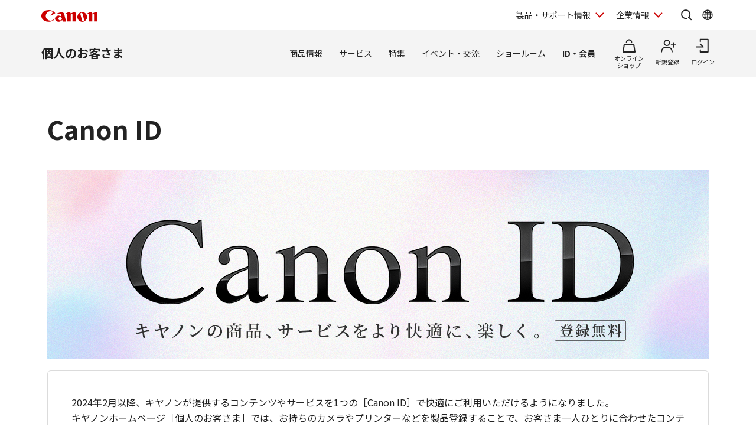

--- FILE ---
content_type: text/html; charset=utf-8
request_url: https://personal.canon.jp/membership-id/canonid-introduction?fromcd=1&tourl=https%3A%2F%2Fevent.personal.canon.jp%2Fevents%2Fview%2F877
body_size: 20595
content:









<!DOCTYPE html>
<html class="no-js" lang="ja-JP">
<head>
<link href="/-/media/Base-Themes/Core-Libraries/styles/optimized-min.css?t=20250620T002034Z" rel="stylesheet"><link href="/-/media/Base-Themes/Main-Theme/styles/optimized-min.css?t=20250630T005217Z" rel="stylesheet"><link href="/-/media/Themes/Canon/CanonJP/CanonJP/styles/optimized-min.css?t=20200902T083651Z" rel="stylesheet">    
    
    
    




<meta charset="UTF-8">
<meta name="format-detection" content="telephone=no">




    <meta name="viewport" content="width=device-width, initial-scale=1" />


    <title>Canon IDとは：ID・会員｜個人｜キヤノン</title>



<meta  name="description" content="Canon ID登録のご案内について紹介しているページです。">

        <meta property="twitter:title" content="Canon IDとは">
        <meta property="twitter:site" content="@Canon_mj">
        <meta property="twitter:description" content="Canon ID登録のご案内について紹介しているページです。">
        <meta property="twitter:image" content="https://personal.canon.jp/-/media/Project/Canon/CanonJP/Website/shared/image/open-graph/og-logo-image.png?sc_lang=ja-JP">
        <meta property="twitter:card" content="summary_large_image">


        <meta property="og:title" content="Canon IDとは">
        <meta property="og:url" content="https://personal.canon.jp/membership-id/canonid-introduction">
        <meta property="og:description" content="Canon ID登録のご案内について紹介しているページです。">
        <meta property="og:image" content="https://personal.canon.jp/-/media/Project/Canon/CanonJP/Website/shared/image/open-graph/og-logo-image.png?sc_lang=ja-JP">
        <meta property="og:type" content="article">
        <meta property="og:site_name" content="Canon(Japan)">
        <meta property="og:admins" content="381111741960060">
        <meta property="fb:app_id" content="317061325518270">



        <link rel="canonical" href="https://personal.canon.jp/membership-id/canonid-introduction" />


    <link href="https://personal.canon.jp/-/media/Project/Canon/CanonJP/Website/shared/image/icon/favicon.png?sc_lang=ja-JP" rel="shortcut icon" />


<!-- Common Head Tag -->
<link rel="apple-touch-icon" href="/-/media/Project/Canon/CanonJP/Website/shared/image/icon/apple-touch-icon.png?la=ja-JP" sizes="180x180">
<link href="https://fonts.googleapis.com/css2?family=Noto+Sans+JP:wght@400;500;700&display=swap" rel="stylesheet">
<link href="https://fonts.googleapis.com/css2?family=Roboto:wght@400;500;700&display=swap" rel="stylesheet">
<link href="/-/media/Project/Canon/CanonJP/common/style/normalize.css" rel="stylesheet">
<link href="/-/media/Project/Canon/CanonJP/common/style/common.css?ver=2.0.10" rel="stylesheet">
<link href="/-/media/Project/Canon/CanonJP/common/style/style-cms.css?ver=1.0.8.2" rel="stylesheet">
<link href="/-/media/Project/Canon/CanonJP/common/script/lib/css/air-datepicker.min.css" rel="stylesheet">
<link href="/-/media/Project/Canon/CanonJP/common/script/lib/css/scroll-hint.css" rel="stylesheet">
<link href="/-/media/Project/Canon/CanonJP/common/script/lib/css/swiper-bundle.min.css" rel="stylesheet">
<script src="/-/media/Project/Canon/CanonJP/shared/init.js"></script>
<script src="/-/media/Project/Canon/CanonJP/shared/jquery.min.js"></script>
<script type="module" src="/-/media/Project/Canon/CanonJP/common/script/lib/share-buttons.module.js"></script>
<!-- Site Meta Setting -->
<script src="/-/media/Project/Canon/CanonJP/shared/slick.min.js"></script>
<link href="/-/media/Project/Canon/CanonJP/personal/common/style/custom-modules.css" rel="stylesheet">
<script src="/-/media/Project/Canon/CanonJP/personal/common/script/vendor.js"></script>
<script src="/-/media/Project/Canon/CanonJP/personal/common/script/normal-header-mypagepopup.js"></script>
<script>
window.dataLayer = window.dataLayer || [];
dataLayer.push({
    'userCode': ''
});
</script>


<!-- Page Html Tags -->
<script src="/-/media/Project/Canon/CanonJP/personal/membership-id/canonid-introduction/script/cmj-id-about.js"></script>


<!-- Google Tag Manager -->
<script>(function(w,d,s,l,i){w[l]=w[l]||[];w[l].push({'gtm.start':
new Date().getTime(),event:'gtm.js'});var f=d.getElementsByTagName(s)[0],
j=d.createElement(s),dl=l!='dataLayer'?'&l='+l:'';j.async=true;j.src=
'https://www.googletagmanager.com/gtm.js?id='+i+dl;f.parentNode.insertBefore(j,f);
})(window,document,'script','dataLayer','GTM-MJRT257');</script>
<!-- End Google Tag Manager -->

</head>
<body class="default-device bodyclass">
    
    <a href="#content" id="skipnav-content" tabindex="0">このページの本文へ</a>
    
    



<!-- Google Tag Manager (noscript) -->
<noscript><iframe src="https://www.googletagmanager.com/ns.html?id=GTM-MJRT257" height="0" width="0" style="display:none;visibility:hidden" title="Google Tag Manager"></iframe></noscript>
<!-- End Google Tag Manager (noscript) -->


<!-- Common Body  Top Tag -->
    
    
    
<!-- #wrapper -->
<div id="wrapper">
    <!-- #header -->
    <header class="site-header">
        <div id="header">
            <div class="row">
                










<div class="site-header of-group-global-nav">
    <div class="site-header__inner">
        <a class="site-header__site-link" href="https://canon.jp">
                <p class="site-header__title">
                    <span class="site-header__logo">
                        <img class="site-header__logo-img"
                             src="/-/media/Project/Canon/CanonJP/common/image/Header/Canonlogo_global.svg?sc_lang=ja-JP&amp;hash=438C10A01E007A27FCB5AAC651EBAE88"
                             width="95"
                             height="20"
                             alt="Canon" />
                    </span>
                </p>
        </a>



        <div class="site-header__menu">
            <div class="mod-header-sp-menu">
                <ul class="mod-header-sp-menu__list">
                        <li class="mod-header-sp-menu__item">
                                <button type="button"
                                        class="mod-header-sp-menu__icon-button"
                                        data-icon="login"
                                        data-drawer-open="drawer-login-menu"
                                        
                                        aria-label="ログインメニューを開く">
                                    <span class="mod-header-sp-menu__icon-label">ログイン</span>
                                    
                                </button>
                        </li>
                    <li class="mod-header-sp-menu__item">
                        <button type="button"
                                class="mod-header-sp-menu__icon-button"
                                data-icon="menu-open"
                                data-drawer-open="drawer-site-menu"
                                
                                aria-label="サイトメニューを開く">
                            <span class="mod-header-sp-menu__icon-label">メニュー</span>
                            
                        </button>
                    </li>
                </ul>
            </div>

            <div class="mod-header-menu">
                <ul class="mod-header-menu__list">
                        <li class="mod-header-menu__item">
                            <button type="button"
                                    class="mod-header-menu__pulldown"
                                    
                                    aria-label="製品・サポート情報を開く"
                                    
                                    data-pulldown-open="pulldown-product-support">
                                製品・サポート情報
                            </button>

                            <div class="mod-pulldown anime--pulldown-fade" id="pulldown-product-support" aria-hidden="true">
                                <div class="mod-pulldown__backdrop" tabindex="-1" data-pulldown-close=""></div>
                                <div class="mod-pulldown__container"
                                     data-category-menu="product-support"
                                     role="dialog"
                                     aria-modal="true"
                                     aria-labelledby="pulldown-product-support--title">
                                        <div class="mod-pulldown__header">
                                            <h2 id="pulldown-product-support--title" class="mod-pulldown__title">製品・サポート情報</h2>
                                        </div>
                                    <div id="pulldown-product-support--content" class="mod-pulldown__content">
                                        <div class="mod-pulldown-menu">
<div class="mod-pulldown-menu__category">
<p class="mod-pulldown-menu__title">
<a href="https://personal.canon.jp?id=hn">個人のお客さま</a>
</p>
<ul class="mod-pulldown-menu__list">
<li>
<a href="https://personal.canon.jp/product/camera?id=hn">レンズ交換式カメラ・レンズ</a>
</li>
<li>
<a href="https://personal.canon.jp/product/compact-digital-camera?id=hn">コンパクトデジタルカメラ</a>
</li>
<li>
<a href="https://personal.canon.jp/product/printer?id=hn">プリンター・スキャナー</a>
</li>
<li>
<a href="https://personal.canon.jp/product/business-tool?id=hn">電卓・その他ビジネスツール</a>
</li>
<li>
<a href="https://personal.canon.jp/product/app?id=hn">アプリ・ソフトウエア</a>
</li>
</ul>
</div><div class="mod-pulldown-menu__category">
<p class="mod-pulldown-menu__title">
<a href="https://canon.jp/biz?id=hn">法人のお客さま</a>
</p>
<ul class="mod-pulldown-menu__list">
    <li>
    <a href="https://canon.jp/biz/solution?id=hn">ソリューション</a>
    </li>
    <li>
    <a href="https://canon.jp/biz/product?id=hn">商品・サービス</a>
    </li>
    <li>
    <a href="https://canon.jp/biz/case?id=hn">導入事例</a>
    </li>
    <li>
    <a href="https://canon.jp/biz/trend?id=hn">ビジネストレンド</a>
    </li>
</ul>
</div><div class="mod-pulldown-menu__category">
<p class="mod-pulldown-menu__title">
<a href="https://canon.jp/support/?id=hn">サポート</a>
</p>
<ul class="mod-pulldown-menu__list">
    <li>
    <a href="https://canon.jp/support/faq/?id=hn">よくあるご質問　</a>
    </li>
    <li>
    <a href="https://canon.jp/support/manual/?id=hn">マニュアルダウンロード</a>
    </li>
    <li>
    <a href="https://canon.jp/support/software/?id=hn">ソフトウエアダウンロード</a>
    </li>
    <li>
    <a href="https://canon.jp/support/repair-index/?id=hn">修理メンテナンス</a>
    </li>
</ul>
</div>                                        </div>
                                    </div>
                                    
                                    <button type="button" class="mod-pulldown__close" aria-label="閉じる" data-pulldown-close=""></button>
                                    
                                </div>
                            </div>
                        </li>
                                            <li class="mod-header-menu__item">
                            <button type="button"
                                    class="mod-header-menu__pulldown"
                                    
                                    aria-label="企業情報を開く"
                                    
                                    data-pulldown-open="pulldown-corporate">
                                企業情報
                            </button>
                            <div class="mod-pulldown anime--pulldown-fade" id="pulldown-corporate" aria-hidden="true">
                                <div class="mod-pulldown__backdrop" tabindex="-1" data-pulldown-close=""></div>
                                <div class="mod-pulldown__container"
                                     data-category-menu="corporate"
                                     role="dialog"
                                     aria-modal="true"
                                     aria-labelledby="pulldown-corporate--title">
                                        <div class="mod-pulldown__header">
                                            <h2 id="pulldown-corporate--title" class="mod-pulldown__title">企業情報</h2>
                                        </div>
                                    <div id="pulldown-corporate--content" class="mod-pulldown__content">
                                        <div class="mod-pulldown-menu">
                                            <div class="mod-pulldown-menu__category">
<p class="mod-pulldown-menu__title">
<a href="https://corporate.jp.canon/?id=hn">キヤノンマーケティングジャパングループ企業情報</a>
</p>
<ul class=" mod-pulldown-menu__list">
    <li>
    <a href="https://corporate.jp.canon/profile/?id=hn">⁪キヤノンMJグループについて</a>
    </li>
    <li>
    <a href="https://corporate.jp.canon/profile/group/?id=hn">グループ会社一覧</a>
    </li>
    <li>
    <a href="https://corporate.jp.canon/sustainability/?id=hn">サステナビリティ</a>
    </li>
    <li>
    <a href="https://corporate.jp.canon/ir/?id=hn">投資家向け情報</a>
    </li>
    <li>
    <a href="https://corporate.jp.canon/recruit/?id=hn">採用情報</a>
    </li>
    <li>
    <a href="https://corporate.jp.canon/newsrelease/?id=hn">ニュースリリース</a>
    </li>
</ul>
</div>
                                        </div>
                                    </div>
                                    
                                    <button type="button" class="mod-pulldown__close" aria-label="閉じる" data-pulldown-close=""></button>
                                    
                                </div>
                            </div>
                        </li>
                </ul>

                <div class="site-header__search">
                    <button type="button"
                            class="site-header__icon-button"
                            
                            aria-label="サイト内検索を開く"
                            
                            data-icon="search"
                            data-pulldown-open="pulldown-search"></button>
                    <div class="mod-pulldown anime--pulldown-fade" id="pulldown-search" aria-hidden="true">
                        <div class="mod-pulldown__backdrop" tabindex="-1" data-pulldown-close=""></div>
                        <div class="mod-pulldown__container of--icon-button-offset"
                             data-category-menu="search"
                             role="dialog"
                             aria-modal="true"
                             aria-labelledby="pulldown-search--title">
                            <div class="mod-pulldown__header">
                            	
                                <h2 id="pulldown-search--title" class="mod-pulldown__title">サイト内検索</h2>
                                
                            </div>
                            <div id="pulldown-search--content" class="mod-pulldown__content">
                                <form action="https://canon.jp/search" method="GET">
<div class="mod-pulldown-search">
<input class="mod-pulldown-search__field" type="text" value="" name="q" autocomplete="off" aria-labelledby="pulldown-search--title" placeholder="キーワードが入ります。 " aria-label="サイト内検索">
<button class="mod-pulldown-search__button" type="submit" aria-label="検索"></button>
</div>
</form>

                            </div>
                            
                            <button type="button" class="mod-pulldown__close" aria-label="閉じる" data-pulldown-close=""></button>
                            
                        </div>
                    </div>
                </div>

                    <div class="site-header__global-site">
                        <button type="button"
                                class="site-header__icon-button"
                                
                                aria-label="Global Networkを開く"
                                
                                data-icon="global"
                                data-pulldown-open="pulldown-global"></button>
                        <div class="mod-pulldown anime--pulldown-fade" id="pulldown-global" aria-hidden="true">
                            <div class="mod-pulldown__backdrop" tabindex="-1" data-pulldown-close=""></div>
                            <div class="mod-pulldown__container of--icon-button-offset"
                                 role="dialog"
                                 aria-modal="true"
                                 aria-labelledby="pulldown-global--title">
                                    <div class="mod-pulldown__header">
                                        <h2 id="pulldown-global--title" class="mod-pulldown__title">Global Network</h2>
                                    </div>
                                <div id="pulldown-global--content" class="mod-pulldown__content">
                                    <div class="mod-pulldown-global">
                                        <div class="mod-pulldown-global__detail">
<p class="mod-pulldown-global__title" lang="en"><b>Canon Global</b></p>
<ul class="mod-pulldown-global__list">
    <li>
    <a href="https://global.canon/ja/">日本語</a>
    </li>
    <li lang="en">
    <a href="https://global.canon/en/" lang="en">English</a>
    </li>
</ul>
</div>
<div class="mod-pulldown-global__detail">
<p class="mod-pulldown-global__title" lang="en"><b>Canon Marketing Japan Inc.</b></p>
<ul class="mod-pulldown-global__list">
    <li>
    <a href="https://canon.jp/">日本語</a>
    </li>
    <li lang="en">
    <a href="https://canon.jp/en" lang="en">English</a>
    </li>
</ul>
</div>
                                    </div>
                                </div>
                                
                                <button type="button" class="mod-pulldown__close" aria-label="閉じる" data-pulldown-close=""></button>
                                
                            </div>
                        </div>
                    </div>
            </div>
        </div>
    </div>

        <div class="mod-drawer anime--drawer-fade" id="drawer-login-menu">
            <div class="mod-drawer__container" role="dialog" aria-modal="true" aria-labelledby="drawer-login-menu--title">
                <div class="mod-drawer__header">
                    <h2 id="drawer-login-menu--title" class="mod-drawer__title">
                    	
                        <span>ログインメニュー</span>
                        
                    </h2>
                </div>
                <div id="drawer-login-menu--content" class="mod-drawer__content">
                    <div class="mod-drawer__menu">
                        <ul class="mod-drawer__list">
                            <li class="mod-drawer__item">
                            	
                                <a href="https://auth.personal.canon.jp/auth/cmj/canonid/login/?is=1&amp;redirect_uri=https%3a%2f%2fpersonal.canon.jp%2fmembership-id%2fcanonid-introduction%3ffromcd%3d1%26tourl%3dhttps%253A%252F%252Fevent.personal.canon.jp%252Fevents%252Fview%252F877" data-icon="login">ログイン</a>
                                
                            </li>
                                <li class="mod-drawer__item">
                                	
                                    <a href="/membership-id/canonid-introduction?fromcd=1&amp;tourl=https%3a%2f%2fpersonal.canon.jp%2fmembership-id%2fcanonid-introduction%3ffromcd%3d1%26tourl%3dhttps%253A%252F%252Fevent.personal.canon.jp%252Fevents%252Fview%252F877" data-icon="register">新規登録</a>
                                    
                                </li>
                        </ul>
                    </div>
                </div>
            </div>
            <button type="button" class="mod-drawer__close" data-drawer-close="">
            	
                <span class="mod-drawer__close-label">閉じる</span>
                
            </button>
        </div>

    <div class="mod-drawer anime--drawer-fade" id="drawer-site-menu">
        <div class="mod-drawer__container" role="dialog" aria-modal="true" aria-labelledby="drawer-site-menu--title">
            <div class="mod-drawer__header">
                <h2 id="drawer-site-menu--title" class="mod-drawer__title">
                	
                    <span>サイトメニュー</span>
                    
                </h2>
            </div>
            <div id="drawer-site-menu--content" class="mod-drawer__content js--drawer-slide-menu">
                <div id="drawer-site-menu-lv1--top" class="mod-drawer-slide-menu" data-drawer-slide-menu="" aria-hidden="false">
                    <form action="https://canon.jp/search" method="GET">
<div class="mod-drawer-search">
<input class="mod-drawer-search__field" type="text" value="" name="q" autocomplete="off" placeholder="サイト内検索" aria-label="サイト内検索">
<button class="mod-drawer-search__button" type="submit" aria-label="検索"></button>
</div>
</form>

                    <div class="mod-drawer-site-menu">
                        <div class="mod-drawer-site-menu__category">
                                <p class="mod-drawer-site-menu__title">個人のお客さま</p>
                            <ul class="mod-drawer-site-menu__list">
                                <li>
                                	
                                    <a href="/">トップページ</a>
                                    
                                </li>
                                            <li>
                                                <a data-slide-to-href="" href="#drawer-site-menu-lv2--9e5670e3f9a74feeaef0043c772798af">商品情報</a>
                                            </li>
                                            <li>
                                                <a data-slide-to-href="" href="#drawer-site-menu-lv2--6d9e5a229aa14fe688ddaf3873e6f8fb">サービス</a>
                                            </li>
                                            <li>
                                                <a data-slide-to-href="" href="#drawer-site-menu-lv2--481d7cf8ecb846dfb48a26e910c40950">特集</a>
                                            </li>
                                            <li>
                                                <a data-slide-to-href="" href="#drawer-site-menu-lv2--f51b701596a34836b35131304fd83295">イベント・交流</a>
                                            </li>
                                            <li>
                                                <a data-slide-to-href="" href="#drawer-site-menu-lv2--7b290201a84a417d9e27ea18f27017c2">ショールーム</a>
                                            </li>
                                            <li>
                                                <a data-slide-to-href="" href="#drawer-site-menu-lv2--5c1d28526a394146aba639ebf060a820">ID・会員</a>
                                            </li>
                            </ul>
                        </div>
                    </div>
                        <div class="mod-drawer__shop-link">
                            <div class="mod-btn var-03">
                                <div class="inner">
                                	
                                    <div class="btn of-shop of-full"><a href="https://store.canon.jp/online/default.aspx">オンラインショップ</a></div>
                                    
                                </div>
                            </div>
                        </div>
                    <div class="mod-drawer-category-menu">
                        <ul class="mod-drawer-category-menu__list">
                                        <li>
                                            <a href="/">個人のお客さま</a>
                                        </li>
                                        <li>
                                            <a href="https://canon.jp/biz">法人のお客さま</a>
                                        </li>
                                        <li>
                                            <a href="https://canon.jp/support">サポート</a>
                                        </li>
                                        <li>
                                            <a href="https://corporate.jp.canon">企業情報</a>
                                        </li>
                        </ul>
                        <ul class="mod-drawer-category-menu__list of-small-padding">
                                <li>
                                    <a href="https://global.canon/ja/">キヤノングローバル</a>
                                </li>
                        </ul>
                    </div>
                </div>
                            <div id="drawer-site-menu-lv2--9e5670e3f9a74feeaef0043c772798af" class="mod-drawer-slide-menu" data-drawer-slide-menu="" aria-hidden="true">
                                <div class="mod-drawer-slide-menu__action">
                                	
                                    <a class="mod-drawer-slide-menu__back" data-slide-to-href="" href="#drawer-site-menu-lv1--top">戻る</a>
                                    
                                </div>
                                <div class="mod-drawer-site-menu">
                                    <div class="mod-drawer-site-menu__category">
                                        <ul class="mod-drawer-site-menu__list">
                                            <li>
                                                <a href="/product">商品情報</a>
                                            </li>
                                                        <li>
                                                            <a data-slide-to-href="" href="#drawer-site-menu-lv3--55a9f45d8c3c4d6b9574dc0d99c13283">レンズ交換式カメラ・レンズ</a>
                                                        </li>
                                                        <li>
                                                            <a data-slide-to-href="" href="#drawer-site-menu-lv3--deb5b23cad3841c6bdbd9b8baedb99d8">コンパクトデジタルカメラ</a>
                                                        </li>
                                                        <li>
                                                            <a data-slide-to-href="" href="#drawer-site-menu-lv3--6c761cc9d9af422eba04cc027ca3a6a3">プリンター・スキャナー</a>
                                                        </li>
                                                        <li>
                                                            <a data-slide-to-href="" href="#drawer-site-menu-lv3--f69a9aab2ed64565bf5e2046f5c9c5e6">インクジェットプリンター消耗品</a>
                                                        </li>
                                                        <li>
                                                            <a data-slide-to-href="" href="#drawer-site-menu-lv3--8812f8ce47674d5bb9fd8b4491d34fb4">電卓・その他ビジネスツール</a>
                                                        </li>
                                                        <li>
                                                            <a data-slide-to-href="" href="#drawer-site-menu-lv3--ef9fcbfeea2f4bec96be938f742f12bb">双眼鏡・距離計</a>
                                                        </li>
                                                        <li>
                                                            <a href="/product/photo-collection">写真集</a>
                                                        </li>
                                                        <li>
                                                            <a href="/product/albos">Light＆Speaker</a>
                                                        </li>
                                                        <li>
                                                            <a data-slide-to-href="" href="#drawer-site-menu-lv3--8c5e4964ece44a3093ffa36d86d1647d">アプリ・ソフトウエア</a>
                                                        </li>
                                        </ul>
                                    </div>
                                </div>
                            </div>
                            <div id="drawer-site-menu-lv3--55a9f45d8c3c4d6b9574dc0d99c13283" class="mod-drawer-slide-menu" data-drawer-slide-menu="" aria-hidden="true">
                                <div class="mod-drawer-slide-menu__action">
                                	
                                    <a class="mod-drawer-slide-menu__back" data-slide-to-href="" href="#drawer-site-menu-lv2--9e5670e3f9a74feeaef0043c772798af">戻る</a>
                                    
                                </div>
                                <div class="mod-drawer-site-menu">
                                    <div class="mod-drawer-site-menu__category">
                                        <ul class="mod-drawer-site-menu__list">
                                            <li>
                                                <a href="/product/camera">レンズ交換式カメラ・レンズ</a>
                                            </li>
                                                        <li>
                                                            <a href="/product/camera/eos">レンズ交換式カメラ</a>
                                                        </li>
                                                        <li>
                                                            <a href="/product/camera/rf">RFレンズ</a>
                                                        </li>
                                                        <li>
                                                            <a href="/product/camera/ef">EFレンズ</a>
                                                        </li>
                                                        <li>
                                                            <a href="/product/camera/comparison">カメラ本体比較表</a>
                                                        </li>
                                                        <li>
                                                            <a href="/product/camera/accessory">カメラ本体アクセサリー</a>
                                                        </li>
                                                        <li>
                                                            <a href="/product/camera/lens-accessory">レンズアクセサリー</a>
                                                        </li>
                                                        <li>
                                                            <a href="/product/camera/software">ソフトウエア・アプリ</a>
                                                        </li>
                                                        <li>
                                                            <a href="/product/camera/feature">EOS共通特長</a>
                                                        </li>
                                                        <li>
                                                            <a href="/product/camera/pdf-catalog">商品カタログ</a>
                                                        </li>
                                        </ul>
                                    </div>
                                </div>
                            </div>
                            <div id="drawer-site-menu-lv3--deb5b23cad3841c6bdbd9b8baedb99d8" class="mod-drawer-slide-menu" data-drawer-slide-menu="" aria-hidden="true">
                                <div class="mod-drawer-slide-menu__action">
                                	
                                    <a class="mod-drawer-slide-menu__back" data-slide-to-href="" href="#drawer-site-menu-lv2--9e5670e3f9a74feeaef0043c772798af">戻る</a>
                                    
                                </div>
                                <div class="mod-drawer-site-menu">
                                    <div class="mod-drawer-site-menu__category">
                                        <ul class="mod-drawer-site-menu__list">
                                            <li>
                                                <a href="/product/compact-digital-camera">コンパクトデジタルカメラ</a>
                                            </li>
                                                        <li>
                                                            <a href="/product/compact-digital-camera/powershot">カメラ本体</a>
                                                        </li>
                                                        <li>
                                                            <a href="/product/compact-digital-camera/compasrison">商品比較表</a>
                                                        </li>
                                                        <li>
                                                            <a href="/product/compact-digital-camera/accessory">アクセサリー紹介</a>
                                                        </li>
                                                        <li>
                                                            <a href="/product/compact-digital-camera/software">ソフトウエア・アプリ</a>
                                                        </li>
                                                        <li>
                                                            <a href="/product/compact-digital-camera/technology">共通特長　PowerShot／IXY</a>
                                                        </li>
                                                        <li>
                                                            <a href="/product/compact-digital-camera/catalog">商品カタログ</a>
                                                        </li>
                                        </ul>
                                    </div>
                                </div>
                            </div>
                            <div id="drawer-site-menu-lv3--6c761cc9d9af422eba04cc027ca3a6a3" class="mod-drawer-slide-menu" data-drawer-slide-menu="" aria-hidden="true">
                                <div class="mod-drawer-slide-menu__action">
                                	
                                    <a class="mod-drawer-slide-menu__back" data-slide-to-href="" href="#drawer-site-menu-lv2--9e5670e3f9a74feeaef0043c772798af">戻る</a>
                                    
                                </div>
                                <div class="mod-drawer-site-menu">
                                    <div class="mod-drawer-site-menu__category">
                                        <ul class="mod-drawer-site-menu__list">
                                            <li>
                                                <a href="/product/printer">プリンター・スキャナー</a>
                                            </li>
                                                        <li>
                                                            <a data-slide-to-href="" href="#drawer-site-menu-lv4--6cad1b61f70d4714b901ac1ad6e874b9">インクジェットプリンター</a>
                                                        </li>
                                                        <li>
                                                            <a data-slide-to-href="" href="#drawer-site-menu-lv4--e16327efdd7d4f4aa09c7331b991415f">ビジネスインクジェットプリンター</a>
                                                        </li>
                                                        <li>
                                                            <a data-slide-to-href="" href="#drawer-site-menu-lv4--7858df5567e549ac8e5aea0d69fd84a9">ミニフォトプリンター</a>
                                                        </li>
                                                        <li>
                                                            <a data-slide-to-href="" href="#drawer-site-menu-lv4--6829b62cca9b418fa561dad291080eac">パーソナル向けスキャナー </a>
                                                        </li>
                                                        <li>
                                                            <a data-slide-to-href="" href="#drawer-site-menu-lv4--5e8d13dd385042d2a82e53cac68577e9">プリンターソフトウエア・アプリ</a>
                                                        </li>
                                                        <li>
                                                            <a href="/product/printer/catalog">商品カタログ</a>
                                                        </li>
                                        </ul>
                                    </div>
                                </div>
                            </div>
                            <div id="drawer-site-menu-lv4--6cad1b61f70d4714b901ac1ad6e874b9" class="mod-drawer-slide-menu" data-drawer-slide-menu="" aria-hidden="true">
                                <div class="mod-drawer-slide-menu__action">
                                	
                                    <a class="mod-drawer-slide-menu__back" data-slide-to-href="" href="#drawer-site-menu-lv3--6c761cc9d9af422eba04cc027ca3a6a3">戻る</a>
                                    
                                </div>
                                <div class="mod-drawer-site-menu">
                                    <div class="mod-drawer-site-menu__category">
                                        <ul class="mod-drawer-site-menu__list">
                                            <li>
                                                <a href="/product/printer/pixus">インクジェットプリンター</a>
                                            </li>
                                                        <li>
                                                            <a href="/product/printer/pixus/lineup">商品一覧</a>
                                                        </li>
                                                        <li>
                                                            <a href="/product/printer/pixus/comparison">商品比較表</a>
                                                        </li>
                                                        <li>
                                                            <a href="/product/printer/pixus/function">共通特長</a>
                                                        </li>
                                                        <li>
                                                            <a href="/product/printer/pixus/sp-movie">商品紹介ムービー</a>
                                                        </li>
                                                        <li>
                                                            <a href="/product/printer/pixus/option">オプション紹介</a>
                                                        </li>
                                        </ul>
                                    </div>
                                </div>
                            </div>
                            <div id="drawer-site-menu-lv4--e16327efdd7d4f4aa09c7331b991415f" class="mod-drawer-slide-menu" data-drawer-slide-menu="" aria-hidden="true">
                                <div class="mod-drawer-slide-menu__action">
                                	
                                    <a class="mod-drawer-slide-menu__back" data-slide-to-href="" href="#drawer-site-menu-lv3--6c761cc9d9af422eba04cc027ca3a6a3">戻る</a>
                                    
                                </div>
                                <div class="mod-drawer-site-menu">
                                    <div class="mod-drawer-site-menu__category">
                                        <ul class="mod-drawer-site-menu__list">
                                            <li>
                                                <a href="/product/printer/maxify">ビジネスインクジェットプリンター</a>
                                            </li>
                                                        <li>
                                                            <a href="/product/printer/maxify/lineup">商品一覧</a>
                                                        </li>
                                                        <li>
                                                            <a href="/product/printer/maxify/comparison">商品比較表</a>
                                                        </li>
                                                        <li>
                                                            <a href="/product/printer/maxify/option">オプション紹介</a>
                                                        </li>
                                                        <li>
                                                            <a href="/product/printer/maxify/sp-movie">商品紹介ムービー</a>
                                                        </li>
                                        </ul>
                                    </div>
                                </div>
                            </div>
                            <div id="drawer-site-menu-lv4--7858df5567e549ac8e5aea0d69fd84a9" class="mod-drawer-slide-menu" data-drawer-slide-menu="" aria-hidden="true">
                                <div class="mod-drawer-slide-menu__action">
                                	
                                    <a class="mod-drawer-slide-menu__back" data-slide-to-href="" href="#drawer-site-menu-lv3--6c761cc9d9af422eba04cc027ca3a6a3">戻る</a>
                                    
                                </div>
                                <div class="mod-drawer-site-menu">
                                    <div class="mod-drawer-site-menu__category">
                                        <ul class="mod-drawer-site-menu__list">
                                            <li>
                                                <a href="/product/printer/miniphotoprinter">ミニフォトプリンター</a>
                                            </li>
                                                        <li>
                                                            <a href="/product/printer/miniphotoprinter/comparison">比較表</a>
                                                        </li>
                                                        <li>
                                                            <a href="/product/printer/miniphotoprinter/supply">消耗品・オプション品</a>
                                                        </li>
                                                        <li>
                                                            <a href="/product/printer/miniphotoprinter/business">SELPHY 法人のお客さま向けページ</a>
                                                        </li>
                                                        <li>
                                                            <a href="/product/printer/miniphotoprinter/name">カスタマイズサービス</a>
                                                        </li>
                                                        <li>
                                                            <a href="/product/printer/miniphotoprinter/enq">ユーザーアンケートのお願い</a>
                                                        </li>
                                        </ul>
                                    </div>
                                </div>
                            </div>
                            <div id="drawer-site-menu-lv4--6829b62cca9b418fa561dad291080eac" class="mod-drawer-slide-menu" data-drawer-slide-menu="" aria-hidden="true">
                                <div class="mod-drawer-slide-menu__action">
                                	
                                    <a class="mod-drawer-slide-menu__back" data-slide-to-href="" href="#drawer-site-menu-lv3--6c761cc9d9af422eba04cc027ca3a6a3">戻る</a>
                                    
                                </div>
                                <div class="mod-drawer-site-menu">
                                    <div class="mod-drawer-site-menu__category">
                                        <ul class="mod-drawer-site-menu__list">
                                            <li>
                                                <a href="/product/printer/canoscan">パーソナル向けスキャナー </a>
                                            </li>
                                                        <li>
                                                            <a href="/product/printer/canoscan/eco">省エネ　環境に配慮した設計</a>
                                                        </li>
                                                        <li>
                                                            <a href="/product/printer/canoscan/cost-speed">測定環境</a>
                                                        </li>
                                        </ul>
                                    </div>
                                </div>
                            </div>
                            <div id="drawer-site-menu-lv4--5e8d13dd385042d2a82e53cac68577e9" class="mod-drawer-slide-menu" data-drawer-slide-menu="" aria-hidden="true">
                                <div class="mod-drawer-slide-menu__action">
                                	
                                    <a class="mod-drawer-slide-menu__back" data-slide-to-href="" href="#drawer-site-menu-lv3--6c761cc9d9af422eba04cc027ca3a6a3">戻る</a>
                                    
                                </div>
                                <div class="mod-drawer-site-menu">
                                    <div class="mod-drawer-site-menu__category">
                                        <ul class="mod-drawer-site-menu__list">
                                            <li>
                                                <a href="/product/printer/software">プリンターソフトウエア・アプリ</a>
                                            </li>
                                                        <li>
                                                            <a href="/product/printer/software/pixus">パソコン用ソフトウエア　インクジェットプリンター</a>
                                                        </li>
                                                        <li>
                                                            <a href="/product/printer/software/maxify">パソコン用ソフトウエア　ビジネスインクジェットプリンター</a>
                                                        </li>
                                                        <li>
                                                            <a href="/product/printer/software/miniphotoprinter">ミニフォト用アプリケーション</a>
                                                        </li>
                                        </ul>
                                    </div>
                                </div>
                            </div>
                            <div id="drawer-site-menu-lv3--f69a9aab2ed64565bf5e2046f5c9c5e6" class="mod-drawer-slide-menu" data-drawer-slide-menu="" aria-hidden="true">
                                <div class="mod-drawer-slide-menu__action">
                                	
                                    <a class="mod-drawer-slide-menu__back" data-slide-to-href="" href="#drawer-site-menu-lv2--9e5670e3f9a74feeaef0043c772798af">戻る</a>
                                    
                                </div>
                                <div class="mod-drawer-site-menu">
                                    <div class="mod-drawer-site-menu__category">
                                        <ul class="mod-drawer-site-menu__list">
                                            <li>
                                                <a href="/product/supply">インクジェットプリンター消耗品</a>
                                            </li>
                                                        <li>
                                                            <a href="/product/supply/ink">インクカートリッジ検索</a>
                                                        </li>
                                                        <li>
                                                            <a href="/product/supply/paper">用紙検索</a>
                                                        </li>
                                                        <li>
                                                            <a href="/product/supply/models">機種名検索</a>
                                                        </li>
                                                        <li>
                                                            <a href="/product/supply/feature">進化する美しさ「キヤノン純正品」</a>
                                                        </li>
                                                        <li>
                                                            <a href="/product/supply/other-paper">他社製用紙紹介</a>
                                                        </li>
                                        </ul>
                                    </div>
                                </div>
                            </div>
                            <div id="drawer-site-menu-lv3--8812f8ce47674d5bb9fd8b4491d34fb4" class="mod-drawer-slide-menu" data-drawer-slide-menu="" aria-hidden="true">
                                <div class="mod-drawer-slide-menu__action">
                                	
                                    <a class="mod-drawer-slide-menu__back" data-slide-to-href="" href="#drawer-site-menu-lv2--9e5670e3f9a74feeaef0043c772798af">戻る</a>
                                    
                                </div>
                                <div class="mod-drawer-site-menu">
                                    <div class="mod-drawer-site-menu__category">
                                        <ul class="mod-drawer-site-menu__list">
                                            <li>
                                                <a href="/product/business-tool">電卓・その他ビジネスツール</a>
                                            </li>
                                                        <li>
                                                            <a data-slide-to-href="" href="#drawer-site-menu-lv4--8de7fb2203684a8e82d7c55caf0848bd">電卓</a>
                                                        </li>
                                                        <li>
                                                            <a href="/product/business-tool/wordtank">電子辞書</a>
                                                        </li>
                                                        <li>
                                                            <a href="/product/business-tool/clock-timer">クロック＆タイマー</a>
                                                        </li>
                                                        <li>
                                                            <a data-slide-to-href="" href="#drawer-site-menu-lv4--5fb6666cb19f41ab8d9c828c81bf3fde">ポインター</a>
                                                        </li>
                                                        <li>
                                                            <a href="/product/business-tool/page-clicker">ページクリッカー</a>
                                                        </li>
                                                        <li>
                                                            <a href="/product/business-tool/privacytalk">Privacy Talk</a>
                                                        </li>
                                                        <li>
                                                            <a href="/product/business-tool/catalog">商品カタログ（PDF）</a>
                                                        </li>
                                        </ul>
                                    </div>
                                </div>
                            </div>
                            <div id="drawer-site-menu-lv4--8de7fb2203684a8e82d7c55caf0848bd" class="mod-drawer-slide-menu" data-drawer-slide-menu="" aria-hidden="true">
                                <div class="mod-drawer-slide-menu__action">
                                	
                                    <a class="mod-drawer-slide-menu__back" data-slide-to-href="" href="#drawer-site-menu-lv3--8812f8ce47674d5bb9fd8b4491d34fb4">戻る</a>
                                    
                                </div>
                                <div class="mod-drawer-site-menu">
                                    <div class="mod-drawer-site-menu__category">
                                        <ul class="mod-drawer-site-menu__list">
                                            <li>
                                                <a href="/product/business-tool/calc">電卓</a>
                                            </li>
                                                        <li>
                                                            <a href="/product/business-tool/calc/design">カラフル・デザイン電卓商品一覧</a>
                                                        </li>
                                                        <li>
                                                            <a href="/product/business-tool/calc/environment">環境配慮電卓商品一覧</a>
                                                        </li>
                                                        <li>
                                                            <a href="/product/business-tool/calc/business">ビジネス電卓商品一覧</a>
                                                        </li>
                                                        <li>
                                                            <a href="/product/business-tool/calc/gift">ギフトにも推奨・シンプルシリーズ商品一覧</a>
                                                        </li>
                                                        <li>
                                                            <a href="/product/business-tool/calc/function">関数・金融電卓商品一覧</a>
                                                        </li>
                                                        <li>
                                                            <a href="/product/business-tool/calc/printer">業務・プリンター電卓商品一覧</a>
                                                        </li>
                                                        <li>
                                                            <a href="/product/business-tool/calc/option">消耗品・オプション</a>
                                                        </li>
                                                        <li>
                                                            <a href="/product/business-tool/calc/useful">電卓の便利機能</a>
                                                        </li>
                                                        <li>
                                                            <a href="/product/business-tool/calc/name">名入れサービスの紹介</a>
                                                        </li>
                                                        <li>
                                                            <a href="/product/business-tool/calc/review">電卓（計算機）の選び方！おすすめ電卓と便利機能をご紹介</a>
                                                        </li>
                                        </ul>
                                    </div>
                                </div>
                            </div>
                            <div id="drawer-site-menu-lv4--5fb6666cb19f41ab8d9c828c81bf3fde" class="mod-drawer-slide-menu" data-drawer-slide-menu="" aria-hidden="true">
                                <div class="mod-drawer-slide-menu__action">
                                	
                                    <a class="mod-drawer-slide-menu__back" data-slide-to-href="" href="#drawer-site-menu-lv3--8812f8ce47674d5bb9fd8b4491d34fb4">戻る</a>
                                    
                                </div>
                                <div class="mod-drawer-site-menu">
                                    <div class="mod-drawer-site-menu__category">
                                        <ul class="mod-drawer-site-menu__list">
                                            <li>
                                                <a href="/product/business-tool/laserpointer">ポインター</a>
                                            </li>
                                                        <li>
                                                            <a href="/product/business-tool/laserpointer/lineup">商品一覧</a>
                                                        </li>
                                                        <li>
                                                            <a href="/product/business-tool/laserpointer/comparison-list">商品比較表</a>
                                                        </li>
                                                        <li>
                                                            <a href="/product/business-tool/laserpointer/comparison-review">おすすめレーザーポインターはこちら！選び方やレビュー情報をご紹介</a>
                                                        </li>
                                                        <li>
                                                            <a href="/product/business-tool/laserpointer/movie">POINTER MOVIE</a>
                                                        </li>
                                                        <li>
                                                            <a href="/product/business-tool/laserpointer/os">対応OS・対応ソフトウエア一覧</a>
                                                        </li>
                                        </ul>
                                    </div>
                                </div>
                            </div>
                            <div id="drawer-site-menu-lv3--ef9fcbfeea2f4bec96be938f742f12bb" class="mod-drawer-slide-menu" data-drawer-slide-menu="" aria-hidden="true">
                                <div class="mod-drawer-slide-menu__action">
                                	
                                    <a class="mod-drawer-slide-menu__back" data-slide-to-href="" href="#drawer-site-menu-lv2--9e5670e3f9a74feeaef0043c772798af">戻る</a>
                                    
                                </div>
                                <div class="mod-drawer-site-menu">
                                    <div class="mod-drawer-site-menu__category">
                                        <ul class="mod-drawer-site-menu__list">
                                            <li>
                                                <a href="/product/binoculars">双眼鏡・距離計</a>
                                            </li>
                                                        <li>
                                                            <a data-slide-to-href="" href="#drawer-site-menu-lv4--bc8d02806e154b7bb9c82913e2b93263">商品一覧</a>
                                                        </li>
                                                        <li>
                                                            <a href="/product/binoculars/catalog">製品カタログ</a>
                                                        </li>
                                                        <li>
                                                            <a href="/product/binoculars/howtouse">双眼鏡の使い方</a>
                                                        </li>
                                                        <li>
                                                            <a href="/product/binoculars/knowledge">双眼鏡の基礎知識</a>
                                                        </li>
                                                        <li>
                                                            <a href="/product/binoculars/choice">目的別双眼鏡の選び方</a>
                                                        </li>
                                        </ul>
                                    </div>
                                </div>
                            </div>
                            <div id="drawer-site-menu-lv4--bc8d02806e154b7bb9c82913e2b93263" class="mod-drawer-slide-menu" data-drawer-slide-menu="" aria-hidden="true">
                                <div class="mod-drawer-slide-menu__action">
                                	
                                    <a class="mod-drawer-slide-menu__back" data-slide-to-href="" href="#drawer-site-menu-lv3--ef9fcbfeea2f4bec96be938f742f12bb">戻る</a>
                                    
                                </div>
                                <div class="mod-drawer-site-menu">
                                    <div class="mod-drawer-site-menu__category">
                                        <ul class="mod-drawer-site-menu__list">
                                            <li>
                                                <a href="/product/binoculars/lineup">商品一覧</a>
                                            </li>
                                                        <li>
                                                            <a href="/product/binoculars/lineup/technology">キヤノンの双眼鏡技術</a>
                                                        </li>
                                        </ul>
                                    </div>
                                </div>
                            </div>
                            <div id="drawer-site-menu-lv3--8c5e4964ece44a3093ffa36d86d1647d" class="mod-drawer-slide-menu" data-drawer-slide-menu="" aria-hidden="true">
                                <div class="mod-drawer-slide-menu__action">
                                	
                                    <a class="mod-drawer-slide-menu__back" data-slide-to-href="" href="#drawer-site-menu-lv2--9e5670e3f9a74feeaef0043c772798af">戻る</a>
                                    
                                </div>
                                <div class="mod-drawer-site-menu">
                                    <div class="mod-drawer-site-menu__category">
                                        <ul class="mod-drawer-site-menu__list">
                                            <li>
                                                <a href="/product/app">アプリ・ソフトウエア</a>
                                            </li>
                                                        <li>
                                                            <a href="/product/app/eset">個人向け総合セキュリティソフト ESET HOME セキュリティ</a>
                                                        </li>
                                        </ul>
                                    </div>
                                </div>
                            </div>
                            <div id="drawer-site-menu-lv2--6d9e5a229aa14fe688ddaf3873e6f8fb" class="mod-drawer-slide-menu" data-drawer-slide-menu="" aria-hidden="true">
                                <div class="mod-drawer-slide-menu__action">
                                	
                                    <a class="mod-drawer-slide-menu__back" data-slide-to-href="" href="#drawer-site-menu-lv1--top">戻る</a>
                                    
                                </div>
                                <div class="mod-drawer-site-menu">
                                    <div class="mod-drawer-site-menu__category">
                                        <ul class="mod-drawer-site-menu__list">
                                            <li>
                                                <a href="/service">サービス</a>
                                            </li>
                                                        <li>
                                                            <a data-slide-to-href="" href="#drawer-site-menu-lv3--d6f84793c0734fa7a44fd46ad27beb4f">写真教室 EOS学園</a>
                                                        </li>
                                                        <li>
                                                            <a href="/service/trade-in">オンライン下取りサービス</a>
                                                        </li>
                                                        <li>
                                                            <a href="/service/online-consultation">カメラ・レンズのオンライン購入相談</a>
                                                        </li>
                                                        <li>
                                                            <a data-slide-to-href="" href="#drawer-site-menu-lv3--ebc74d63b29341f9ae0f0715f37ab9e1">PIXUS プリント枚ルサービスご紹介</a>
                                                        </li>
                                                        <li>
                                                            <a href="/service/onlineshop">キヤノンオンラインショップの紹介</a>
                                                        </li>
                                        </ul>
                                    </div>
                                </div>
                            </div>
                            <div id="drawer-site-menu-lv3--d6f84793c0734fa7a44fd46ad27beb4f" class="mod-drawer-slide-menu" data-drawer-slide-menu="" aria-hidden="true">
                                <div class="mod-drawer-slide-menu__action">
                                	
                                    <a class="mod-drawer-slide-menu__back" data-slide-to-href="" href="#drawer-site-menu-lv2--6d9e5a229aa14fe688ddaf3873e6f8fb">戻る</a>
                                    
                                </div>
                                <div class="mod-drawer-site-menu">
                                    <div class="mod-drawer-site-menu__category">
                                        <ul class="mod-drawer-site-menu__list">
                                            <li>
                                                <a href="/service/eos-school">写真教室 EOS学園</a>
                                            </li>
                                                        <li>
                                                            <a href="/service/eos-school/about">写真教室 EOS学園とは</a>
                                                        </li>
                                                        <li>
                                                            <a data-slide-to-href="" href="#drawer-site-menu-lv4--66d640fe86ed46c1ba2e321ae70351d3">ご利用案内</a>
                                                        </li>
                                                        <li>
                                                            <a href="/service/eos-school/faq">よくあるご質問</a>
                                                        </li>
                                                        <li>
                                                            <a href="/service/eos-school/instructor">講師紹介</a>
                                                        </li>
                                                        <li>
                                                            <a data-slide-to-href="" href="#drawer-site-menu-lv4--2f75bdacc2ed4d2fa3e417fb95cfc937">おすすめ写真講座セレクション</a>
                                                        </li>
                                        </ul>
                                    </div>
                                </div>
                            </div>
                            <div id="drawer-site-menu-lv4--66d640fe86ed46c1ba2e321ae70351d3" class="mod-drawer-slide-menu" data-drawer-slide-menu="" aria-hidden="true">
                                <div class="mod-drawer-slide-menu__action">
                                	
                                    <a class="mod-drawer-slide-menu__back" data-slide-to-href="" href="#drawer-site-menu-lv3--d6f84793c0734fa7a44fd46ad27beb4f">戻る</a>
                                    
                                </div>
                                <div class="mod-drawer-site-menu">
                                    <div class="mod-drawer-site-menu__category">
                                        <ul class="mod-drawer-site-menu__list">
                                            <li>
                                                <a href="/service/eos-school/guide">ご利用案内</a>
                                            </li>
                                                        <li>
                                                            <a href="/service/eos-school/guide/applicationprocedure">講座のお申し込み方法</a>
                                                        </li>
                                                        <li>
                                                            <a href="/service/eos-school/guide/cancel">キャンセル方法</a>
                                                        </li>
                                                        <li>
                                                            <a href="/service/eos-school/guide/guideline">EOS学園　利用ガイドライン</a>
                                                        </li>
                                        </ul>
                                    </div>
                                </div>
                            </div>
                            <div id="drawer-site-menu-lv4--2f75bdacc2ed4d2fa3e417fb95cfc937" class="mod-drawer-slide-menu" data-drawer-slide-menu="" aria-hidden="true">
                                <div class="mod-drawer-slide-menu__action">
                                	
                                    <a class="mod-drawer-slide-menu__back" data-slide-to-href="" href="#drawer-site-menu-lv3--d6f84793c0734fa7a44fd46ad27beb4f">戻る</a>
                                    
                                </div>
                                <div class="mod-drawer-site-menu">
                                    <div class="mod-drawer-site-menu__category">
                                        <ul class="mod-drawer-site-menu__list">
                                            <li>
                                                <a href="/service/eos-school/pickup-course">おすすめ写真講座セレクション</a>
                                            </li>
                                                        <li>
                                                            <a href="/service/eos-school/pickup-course/stepup">ステップアップ講座について</a>
                                                        </li>
                                                        <li>
                                                            <a href="/service/eos-school/pickup-course/using">初めてのEOS 入門講座について</a>
                                                        </li>
                                        </ul>
                                    </div>
                                </div>
                            </div>
                            <div id="drawer-site-menu-lv3--ebc74d63b29341f9ae0f0715f37ab9e1" class="mod-drawer-slide-menu" data-drawer-slide-menu="" aria-hidden="true">
                                <div class="mod-drawer-slide-menu__action">
                                	
                                    <a class="mod-drawer-slide-menu__back" data-slide-to-href="" href="#drawer-site-menu-lv2--6d9e5a229aa14fe688ddaf3873e6f8fb">戻る</a>
                                    
                                </div>
                                <div class="mod-drawer-site-menu">
                                    <div class="mod-drawer-site-menu__category">
                                        <ul class="mod-drawer-site-menu__list">
                                            <li>
                                                <a href="/service/mairu">PIXUS プリント枚ルサービスご紹介</a>
                                            </li>
                                                        <li>
                                                            <a href="/service/mairu/setup">登録方法</a>
                                                        </li>
                                                        <li>
                                                            <a href="/service/mairu/agreement">利用規約</a>
                                                        </li>
                                        </ul>
                                    </div>
                                </div>
                            </div>
                            <div id="drawer-site-menu-lv2--481d7cf8ecb846dfb48a26e910c40950" class="mod-drawer-slide-menu" data-drawer-slide-menu="" aria-hidden="true">
                                <div class="mod-drawer-slide-menu__action">
                                	
                                    <a class="mod-drawer-slide-menu__back" data-slide-to-href="" href="#drawer-site-menu-lv1--top">戻る</a>
                                    
                                </div>
                                <div class="mod-drawer-site-menu">
                                    <div class="mod-drawer-site-menu__category">
                                        <ul class="mod-drawer-site-menu__list">
                                            <li>
                                                <a href="/articles">特集</a>
                                            </li>
                                                        <li>
                                                            <a href="/articles/your-eos">your EOS.</a>
                                                        </li>
                                                        <li>
                                                            <a href="/articles/proline">PRO LINE PRINTER</a>
                                                        </li>
                                                        <li>
                                                            <a data-slide-to-href="" href="#drawer-site-menu-lv3--9db22095664e4051b1f0fcc22ac84c96">レビュー</a>
                                                        </li>
                                                        <li>
                                                            <a data-slide-to-href="" href="#drawer-site-menu-lv3--5d78df0a3d3949e38980fdcb36e26309">テクニック</a>
                                                        </li>
                                                        <li>
                                                            <a data-slide-to-href="" href="#drawer-site-menu-lv3--94bab9ca060f4914aebb22fa26dc1ab9">初心者向け</a>
                                                        </li>
                                                        <li>
                                                            <a data-slide-to-href="" href="#drawer-site-menu-lv3--19cf66317e3b4190a4f3321fc98f56ec">インタビュー＆コラム</a>
                                                        </li>
                                                        <li>
                                                            <a href="/articles/gallery">ギャラリー</a>
                                                        </li>
                                                        <li>
                                                            <a data-slide-to-href="" href="#drawer-site-menu-lv3--a40164dcb0c14b2881855e28a5382bbb">ライフスタイル</a>
                                                        </li>
                                        </ul>
                                    </div>
                                </div>
                            </div>
                            <div id="drawer-site-menu-lv3--9db22095664e4051b1f0fcc22ac84c96" class="mod-drawer-slide-menu" data-drawer-slide-menu="" aria-hidden="true">
                                <div class="mod-drawer-slide-menu__action">
                                	
                                    <a class="mod-drawer-slide-menu__back" data-slide-to-href="" href="#drawer-site-menu-lv2--481d7cf8ecb846dfb48a26e910c40950">戻る</a>
                                    
                                </div>
                                <div class="mod-drawer-site-menu">
                                    <div class="mod-drawer-site-menu__category">
                                        <ul class="mod-drawer-site-menu__list">
                                            <li>
                                                <a href="/articles/review">レビュー</a>
                                            </li>
                                                        <li>
                                                            <a href="/articles/review/eosrsystem">My review of &quot;R&quot;​</a>
                                                        </li>
                                        </ul>
                                    </div>
                                </div>
                            </div>
                            <div id="drawer-site-menu-lv3--5d78df0a3d3949e38980fdcb36e26309" class="mod-drawer-slide-menu" data-drawer-slide-menu="" aria-hidden="true">
                                <div class="mod-drawer-slide-menu__action">
                                	
                                    <a class="mod-drawer-slide-menu__back" data-slide-to-href="" href="#drawer-site-menu-lv2--481d7cf8ecb846dfb48a26e910c40950">戻る</a>
                                    
                                </div>
                                <div class="mod-drawer-site-menu">
                                    <div class="mod-drawer-site-menu__category">
                                        <ul class="mod-drawer-site-menu__list">
                                            <li>
                                                <a href="/articles/tips">テクニック</a>
                                            </li>
                                                        <li>
                                                            <a href="/articles/tips/flashguide">ストロボのトリセツ ワンランク上の写真に変わる。</a>
                                                        </li>
                                                        <li>
                                                            <a href="/articles/tips/howto">HOW TO メンテ</a>
                                                        </li>
                                                        <li>
                                                            <a href="/articles/tips/print-howto">あなたの写真が変わるプリント講座</a>
                                                        </li>
                                        </ul>
                                    </div>
                                </div>
                            </div>
                            <div id="drawer-site-menu-lv3--94bab9ca060f4914aebb22fa26dc1ab9" class="mod-drawer-slide-menu" data-drawer-slide-menu="" aria-hidden="true">
                                <div class="mod-drawer-slide-menu__action">
                                	
                                    <a class="mod-drawer-slide-menu__back" data-slide-to-href="" href="#drawer-site-menu-lv2--481d7cf8ecb846dfb48a26e910c40950">戻る</a>
                                    
                                </div>
                                <div class="mod-drawer-site-menu">
                                    <div class="mod-drawer-site-menu__category">
                                        <ul class="mod-drawer-site-menu__list">
                                            <li>
                                                <a href="/articles/beginner">初心者向け</a>
                                            </li>
                                                        <li>
                                                            <a href="/articles/beginner/camera-beginner">カメラ初心者教室</a>
                                                        </li>
                                                        <li>
                                                            <a href="/articles/beginner/glossary">写真用語集</a>
                                                        </li>
                                        </ul>
                                    </div>
                                </div>
                            </div>
                            <div id="drawer-site-menu-lv3--19cf66317e3b4190a4f3321fc98f56ec" class="mod-drawer-slide-menu" data-drawer-slide-menu="" aria-hidden="true">
                                <div class="mod-drawer-slide-menu__action">
                                	
                                    <a class="mod-drawer-slide-menu__back" data-slide-to-href="" href="#drawer-site-menu-lv2--481d7cf8ecb846dfb48a26e910c40950">戻る</a>
                                    
                                </div>
                                <div class="mod-drawer-site-menu">
                                    <div class="mod-drawer-site-menu__category">
                                        <ul class="mod-drawer-site-menu__list">
                                            <li>
                                                <a href="/articles/interview">インタビュー＆コラム</a>
                                            </li>
                                                        <li>
                                                            <a href="/articles/interview/professional-is-1">Professional is 1</a>
                                                        </li>
                                                        <li>
                                                            <a href="/articles/interview/i-love">私の愛すべきもの EOS RP</a>
                                                        </li>
                                                        <li>
                                                            <a href="/articles/interview/india">熱情之印度｜竹沢うるま</a>
                                                        </li>
                                                        <li>
                                                            <a href="/articles/interview/peninsula">半島｜公文健太郎</a>
                                                        </li>
                                                        <li>
                                                            <a href="/articles/interview/proline">記憶の定着 －なぜ写真をプリントするのか－</a>
                                                        </li>
                                                        <li>
                                                            <a href="/articles/interview/portrait">EOSのポートレート</a>
                                                        </li>
                                                        <li>
                                                            <a href="/articles/interview/souzouryoku">創造力のゆくえ</a>
                                                        </li>
                                                        <li>
                                                            <a href="/articles/interview/nakanishi">RFレンズ、買ってもいいですか？</a>
                                                        </li>
                                                        <li>
                                                            <a href="/articles/interview/trip">RFレンズ1本持って旅に出る</a>
                                                        </li>
                                                        <li>
                                                            <a href="/articles/interview/eternal">本を作る、写真を飾る</a>
                                                        </li>
                                        </ul>
                                    </div>
                                </div>
                            </div>
                            <div id="drawer-site-menu-lv3--a40164dcb0c14b2881855e28a5382bbb" class="mod-drawer-slide-menu" data-drawer-slide-menu="" aria-hidden="true">
                                <div class="mod-drawer-slide-menu__action">
                                	
                                    <a class="mod-drawer-slide-menu__back" data-slide-to-href="" href="#drawer-site-menu-lv2--481d7cf8ecb846dfb48a26e910c40950">戻る</a>
                                    
                                </div>
                                <div class="mod-drawer-site-menu">
                                    <div class="mod-drawer-site-menu__category">
                                        <ul class="mod-drawer-site-menu__list">
                                            <li>
                                                <a href="/articles/life-style">ライフスタイル</a>
                                            </li>
                                                        <li>
                                                            <a href="/articles/life-style/itoshino">好きをかたちに itoshino</a>
                                                        </li>
                                        </ul>
                                    </div>
                                </div>
                            </div>
                            <div id="drawer-site-menu-lv2--f51b701596a34836b35131304fd83295" class="mod-drawer-slide-menu" data-drawer-slide-menu="" aria-hidden="true">
                                <div class="mod-drawer-slide-menu__action">
                                	
                                    <a class="mod-drawer-slide-menu__back" data-slide-to-href="" href="#drawer-site-menu-lv1--top">戻る</a>
                                    
                                </div>
                                <div class="mod-drawer-site-menu">
                                    <div class="mod-drawer-site-menu__category">
                                        <ul class="mod-drawer-site-menu__list">
                                            <li>
                                                <a href="/event">イベント・交流</a>
                                            </li>
                                                        <li>
                                                            <a href="/event/seminar">セミナー</a>
                                                        </li>
                                                        <li>
                                                            <a href="/event/photographyexhibition">写真展</a>
                                                        </li>
                                                        <li>
                                                            <a href="/event/exhibition">商品展示イベント</a>
                                                        </li>
                                                        <li>
                                                            <a data-slide-to-href="" href="#drawer-site-menu-lv3--b40f75b592a6426fa719e9a606f4fc0e">フォトコンテスト</a>
                                                        </li>
                                                        <li>
                                                            <a data-slide-to-href="" href="#drawer-site-menu-lv3--2a1ee07af4984ec39ffa008e27719c55">オーディション</a>
                                                        </li>
                                                        <li>
                                                            <a data-slide-to-href="" href="#drawer-site-menu-lv3--707cb5603fba489d9926caed1086269d">部活・撮影会</a>
                                                        </li>
                                                        <li>
                                                            <a href="/event/photoclub">キヤノンフォトクラブ</a>
                                                        </li>
                                                        <li>
                                                            <a href="/event/search">イベント検索</a>
                                                        </li>
                                                        <li>
                                                            <a href="/event/calendar">イベント・カレンダー</a>
                                                        </li>
                                        </ul>
                                    </div>
                                </div>
                            </div>
                            <div id="drawer-site-menu-lv3--b40f75b592a6426fa719e9a606f4fc0e" class="mod-drawer-slide-menu" data-drawer-slide-menu="" aria-hidden="true">
                                <div class="mod-drawer-slide-menu__action">
                                	
                                    <a class="mod-drawer-slide-menu__back" data-slide-to-href="" href="#drawer-site-menu-lv2--f51b701596a34836b35131304fd83295">戻る</a>
                                    
                                </div>
                                <div class="mod-drawer-site-menu">
                                    <div class="mod-drawer-site-menu__category">
                                        <ul class="mod-drawer-site-menu__list">
                                            <li>
                                                <a href="/event/photocontest">フォトコンテスト</a>
                                            </li>
                                        </ul>
                                    </div>
                                </div>
                            </div>
                            <div id="drawer-site-menu-lv3--2a1ee07af4984ec39ffa008e27719c55" class="mod-drawer-slide-menu" data-drawer-slide-menu="" aria-hidden="true">
                                <div class="mod-drawer-slide-menu__action">
                                	
                                    <a class="mod-drawer-slide-menu__back" data-slide-to-href="" href="#drawer-site-menu-lv2--f51b701596a34836b35131304fd83295">戻る</a>
                                    
                                </div>
                                <div class="mod-drawer-site-menu">
                                    <div class="mod-drawer-site-menu__category">
                                        <ul class="mod-drawer-site-menu__list">
                                            <li>
                                                <a href="/event/audition">オーディション</a>
                                            </li>
                                        </ul>
                                    </div>
                                </div>
                            </div>
                            <div id="drawer-site-menu-lv3--707cb5603fba489d9926caed1086269d" class="mod-drawer-slide-menu" data-drawer-slide-menu="" aria-hidden="true">
                                <div class="mod-drawer-slide-menu__action">
                                	
                                    <a class="mod-drawer-slide-menu__back" data-slide-to-href="" href="#drawer-site-menu-lv2--f51b701596a34836b35131304fd83295">戻る</a>
                                    
                                </div>
                                <div class="mod-drawer-site-menu">
                                    <div class="mod-drawer-site-menu__category">
                                        <ul class="mod-drawer-site-menu__list">
                                            <li>
                                                <a href="/event/bukatsu">部活・撮影会</a>
                                            </li>
                                                        <li>
                                                            <a href="/event/bukatsu/outline">部活に参加する</a>
                                                        </li>
                                                        <li>
                                                            <a href="/event/bukatsu/report">イベントレポート</a>
                                                        </li>
                                                        <li>
                                                            <a href="/event/bukatsu/faq">よくあるご質問</a>
                                                        </li>
                                        </ul>
                                    </div>
                                </div>
                            </div>
                            <div id="drawer-site-menu-lv2--7b290201a84a417d9e27ea18f27017c2" class="mod-drawer-slide-menu" data-drawer-slide-menu="" aria-hidden="true">
                                <div class="mod-drawer-slide-menu__action">
                                	
                                    <a class="mod-drawer-slide-menu__back" data-slide-to-href="" href="#drawer-site-menu-lv1--top">戻る</a>
                                    
                                </div>
                                <div class="mod-drawer-site-menu">
                                    <div class="mod-drawer-site-menu__category">
                                        <ul class="mod-drawer-site-menu__list">
                                            <li>
                                                <a href="/showroom">ショールーム</a>
                                            </li>
                                                        <li>
                                                            <a data-slide-to-href="" href="#drawer-site-menu-lv3--f69511e97c2a49eb86ec43aceb26069e">キヤノンフォトハウス・コミュニケーションスペース</a>
                                                        </li>
                                        </ul>
                                    </div>
                                </div>
                            </div>
                            <div id="drawer-site-menu-lv3--f69511e97c2a49eb86ec43aceb26069e" class="mod-drawer-slide-menu" data-drawer-slide-menu="" aria-hidden="true">
                                <div class="mod-drawer-slide-menu__action">
                                	
                                    <a class="mod-drawer-slide-menu__back" data-slide-to-href="" href="#drawer-site-menu-lv2--7b290201a84a417d9e27ea18f27017c2">戻る</a>
                                    
                                </div>
                                <div class="mod-drawer-site-menu">
                                    <div class="mod-drawer-site-menu__category">
                                        <ul class="mod-drawer-site-menu__list">
                                            <li>
                                                <a href="/showroom/photohouse">キヤノンフォトハウス・コミュニケーションスペース</a>
                                            </li>
                                                        <li>
                                                            <a href="/showroom/photohouse/product">商品展示一覧</a>
                                                        </li>
                                                        <li>
                                                            <a href="/showroom/photohouse/ginza">キヤノンフォトハウス銀座</a>
                                                        </li>
                                                        <li>
                                                            <a href="/showroom/photohouse/osaka">キヤノンフォトハウス大阪</a>
                                                        </li>
                                                        <li>
                                                            <a href="/showroom/photohouse/shinagawa">キヤノンプラザSコミュニケーションスペース</a>
                                                        </li>
                                                        <li>
                                                            <a href="/showroom/photohouse/nagoya">名古屋支店コミュニケーションスペース</a>
                                                        </li>
                                        </ul>
                                    </div>
                                </div>
                            </div>
                            <div id="drawer-site-menu-lv2--5c1d28526a394146aba639ebf060a820" class="mod-drawer-slide-menu" data-drawer-slide-menu="" aria-hidden="true">
                                <div class="mod-drawer-slide-menu__action">
                                	
                                    <a class="mod-drawer-slide-menu__back" data-slide-to-href="" href="#drawer-site-menu-lv1--top">戻る</a>
                                    
                                </div>
                                <div class="mod-drawer-site-menu">
                                    <div class="mod-drawer-site-menu__category">
                                        <ul class="mod-drawer-site-menu__list">
                                            <li>
                                                <a href="/membership-id">ID・会員</a>
                                            </li>
                                                        <li>
                                                            <a data-slide-to-href="" href="#drawer-site-menu-lv3--ab62ff37ef1c4477b9b161355d502561">キヤノンフォトサークル</a>
                                                        </li>
                                        </ul>
                                    </div>
                                </div>
                            </div>
                            <div id="drawer-site-menu-lv3--ab62ff37ef1c4477b9b161355d502561" class="mod-drawer-slide-menu" data-drawer-slide-menu="" aria-hidden="true">
                                <div class="mod-drawer-slide-menu__action">
                                	
                                    <a class="mod-drawer-slide-menu__back" data-slide-to-href="" href="#drawer-site-menu-lv2--5c1d28526a394146aba639ebf060a820">戻る</a>
                                    
                                </div>
                                <div class="mod-drawer-site-menu">
                                    <div class="mod-drawer-site-menu__category">
                                        <ul class="mod-drawer-site-menu__list">
                                            <li>
                                                <a href="/membership-id/cpc">キヤノンフォトサークル</a>
                                            </li>
                                                        <li>
                                                            <a href="/membership-id/cpc/guidance">入会方法のご案内</a>
                                                        </li>
                                                        <li>
                                                            <a href="/membership-id/cpc/monitor">商品モニター募集</a>
                                                        </li>
                                                        <li>
                                                            <a href="/membership-id/cpc/memberreg">キヤノンフォトサークル会則・憲章</a>
                                                        </li>
                                        </ul>
                                    </div>
                                </div>
                            </div>
            </div>
        </div>
        <button type="button" class="mod-drawer__close" data-drawer-close="">
        	
            <span class="mod-drawer__close-label">閉じる</span>
            
        </button>
    </div>
</div>

<nav class="site-nav-wide">
    <div class="mod-global-nav-wide" data-nav-type="global">
        <div class="mod-global-nav-wide__container">
                    <p class="mod-global-nav-wide__title"><a href="/">個人のお客さま</a></p>
            <div class="mod-global-nav-wide__menu">
                <ul class="mod-global-nav-wide__list">
                                    <li>
                                        <a href="/product">商品情報</a>
                                    </li>
                                    <li>
                                        <a href="/service">サービス</a>
                                    </li>
                                    <li>
                                        <a href="/articles">特集</a>
                                    </li>
                                    <li>
                                        <a href="/event">イベント・交流</a>
                                    </li>
                                    <li>
                                        <a href="/showroom">ショールーム</a>
                                    </li>
                                    <li>
                                        <a href="/membership-id" data-is-current="">ID・会員</a>
                                    </li>
                </ul>
                    <ul class="mod-global-nav-wide__account">
                        <li>
                            <a href="https://store.canon.jp/online/default.aspx" class="mod-global-nav-wide__icon-button" data-icon="shop">
                                <span class="mod-global-nav-wide__icon-label">
                                	
                                    オンライン
                                    <br />
                                    ショップ
                                    
                                </span>
                            </a>
                        </li>
                                <li>
                                    <a href="/membership-id/canonid-introduction?fromcd=1&amp;tourl=https%3a%2f%2fpersonal.canon.jp%2fmembership-id%2fcanonid-introduction%3ffromcd%3d1%26tourl%3dhttps%253A%252F%252Fevent.personal.canon.jp%252Fevents%252Fview%252F877" class="mod-global-nav-wide__icon-button" data-icon="register">
                                    	
                                        <span class="mod-global-nav-wide__icon-label">新規登録</span>
                                        
                                    </a>
                                </li>
                            <li>
                                <a href="https://auth.personal.canon.jp/auth/cmj/canonid/login/?is=1&amp;redirect_uri=https%3a%2f%2fpersonal.canon.jp%2fmembership-id%2fcanonid-introduction%3ffromcd%3d1%26tourl%3dhttps%253A%252F%252Fevent.personal.canon.jp%252Fevents%252Fview%252F877" class="mod-global-nav-wide__icon-button" data-icon="login">
                                	
                                    <span class="mod-global-nav-wide__icon-label">ログイン</span>
                                    
                                </a>
                            </li>
                    </ul>
            </div>

        </div>
    </div>

</nav>

            </div>
        </div>
    </header>
    <!-- /#header -->
    <!-- #content -->
    <main class="site-main">
        <div id="content">
            <div class="row">
                    <div class="component">
        <div class="component-content">
<div class="str-pageTitle"><div class="inner"><h1 class="hdg"><span class="text-unit"><span class="main">Canon ID</span></span></h1></div></div>        </div>
    </div>








<div class="component KeyVisual">
    <div class="component-content">
        <div class="str-mainvisual">
            <div class="inner">
                <div class="image of-wide" hidden>
                    <span><img src="/-/media/Project/Canon/CanonJP/Personal/membership-id/canonid-introduction/image/canonid-introduction-wide.jpg?sc_lang=ja-JP&hash=D4035BE3C13CC4BD2724551368A23B08" width="1240" alt=""></span>
                </div>
                <div class="image">
                    <span><img src="/-/media/Project/Canon/CanonJP/Personal/membership-id/canonid-introduction/image/canonid-introduction.jpg?sc_lang=ja-JP&hash=59FA3D781CB27976E53EDCD481697FD8" alt="Canon ID キヤノンの商品、サービスをより快適に、楽しく。登録無料"></span>
                </div>

            </div>
            <!-- /.str-mainvisual -->
        </div>
    </div>
</div>    <div class="component">
        <div class="component-content">
<div class="str-outer "><div class="str-inner">    <div class="component">
        <div class="component-content">
            <div class="mod-box ">
                <div class="inner">
<div class="content"><div class="component" data-properties="">
    <div class="component-content">
                            <div class="mod-txt  ">
                    <p>
2024年2月以降、キヤノンが提供するコンテンツやサービスを1つの［Canon ID］で快適にご利用いただけるようになりました。<br>
キヤノンホームページ［個人のお客さま］では、お持ちのカメラやプリンターなどを製品登録することで、お客さま一人ひとりに合わせたコンテンツや機材の情報をご提供させて頂きます。                    </p>
            </div>
    </div>
</div></div>                </div>
            </div>
        </div>
    </div>

    <div class="component">
        <div class="component-content">

                    <div class="mod-hdg-al2 ">
<h2><span>Canon IDとは</span></h2>                    </div>

        </div>
    </div>

<div class="component" data-properties="">
    <div class="component-content">
                            <div class="mod-txt  ">
                    <p>
「Canon ID」は、キヤノンのオンラインサービスをご利用いただくためのユーザーアカウント（お客さま登録情報）です。「Canon ID」にご登録いただくことで、キヤノンフォトサークル（有料会員サービス）やEOS学園、キヤノンオンラインショップ、プリント枚ルサービスなど、さまざまなサービスがご利用可能です。また、2024 年2 月よりキヤノンホームページ「個人のお客さま」では、お使いの商品をはじめお客さまのご登録情報などに合わせて、お客さま一人ひとりに最適化された情報を提供いたします。皆さまがより良いフォトライフを送れるようキヤノンがご支援いたしますので、ぜひ「Canon ID」のご登録をお願いいたします。新規でご登録いただくと、キヤノンオンラインショップでご利用いただける1,000円OFFクーポンを進呈いたします。                    </p>
            </div>
    </div>
</div>    <div class="component">
        <div class="component-content">
            <script>

var jp = { canon: { personal: {} } };
jp.canon.personal = JSON.parse("{\"registerUrl\":\"https://auth.personal.canon.jp/auth/cmj/canonid/register/?is=1&redirect_uri=https%3a%2f%2fevent.personal.canon.jp%2fevents%2fview%2f877\",\"myPageTopUrl\":\"/mypage\",\"errorFlag\":false,\"apiCd\":null,\"apiNo\":null,\"apiErrorCd\":null,\"errorPage\":null,\"errorMessage\":null}");
            </script>

            
            <div class="cs-app"></div>
        </div>
    </div>


<div class="component" data-properties="">
    <div class="component-content">
                            <div class="mod-list-notice ">
                <ul class="list">
                        <li>
                            <span class="symbol">※</span>
                            <div class="content">
                                        <span>既にログイン済みの場合は再度このページに戻ります。</span>
                            </div>
                        </li>
                </ul>
            </div>
    </div>
</div><div class="component" data-properties="">
    <div class="component-content">
                            <div class="mod-link-anchorList ">
                <ul class="list">
                        <li>
<a href="#service">Canon IDをお持ちのお客さま限定のサービス</a>                        </li>
                        <li>
<a href="#register">Canon IDの登録方法</a>                        </li>
                        <li>
<a href="#faq"><span style="color: black;">FAQ</span></a>                        </li>
                </ul>
            </div>
    </div>
</div>

    <div class="component">
        <div class="component-content">

                    <div class="mod-hdg-al2 " id="service">
<h2><span>Canon IDをお持ちのお客さま限定のサービス</span></h2>                    </div>

        </div>
    </div>

<div class="component" data-properties="">
    <div class="component-content">
                            <div class="mod-txt  ">
                    <p>
「Canon ID」にご登録いただくと、以下のサービスやアプリケーションをご利用いただけます。                    </p>
            </div>
    </div>
</div>    <div class="component">
        <div class="component-content">

                    <div class="mod-hdg-al3 ">
<h3><span>サービス</span></h3>                    </div>

        </div>
    </div>



<div class="component" data-properties="">
    <div class="component-content">
        
                <div class="mod-pnl-04" data-col="1" data-col-wide="3" >
                    <ul class="list">
                            <li>
<a class="pnl" href="/membership-id/cpc">                                        <div class="title"><span>キヤノンフォトサークル</span></div>
                                        <div class="description">
                                            キヤノンユーザーのための有料会員サービス。楽しく・豊かなフォトライフを支援する、さまざまな特典をご用意。
                                        </div>
                                    <div class="image">
                                        <span>
                                            <img src="/-/media/Project/Canon/CanonJP/Personal/membership-id/common/image/banner/720x444/canon-photo-circle-02.png?h=444&amp;iar=0&amp;w=720&amp;sc_lang=ja-JP&amp;hash=8AEDA2ACE271199458CD08A38D08761C" alt="" width="720" height="444" />
                                        </span>
                                    </div>
</a>                            </li>
                            <li>
<a class="pnl" href="/service/eos-school">                                        <div class="title"><span>EOS学園</span></div>
                                        <div class="description">
                                            さまざまなジャンルの写真家を迎えて撮影レベルや目的に合わせた講座を開催。
                                        </div>
                                    <div class="image">
                                        <span>
                                            <img src="/-/media/Project/Canon/CanonJP/Personal/membership-id/common/image/banner/720x444/eos-school.jpg?h=444&amp;iar=0&amp;w=720&amp;sc_lang=ja-JP&amp;hash=19AB9A74C6DE27DA10441B7AC03E72F2" alt="" width="720" height="444" />
                                        </span>
                                    </div>
</a>                            </li>
                            <li>
<a class="pnl" href="https://store.canon.jp/online/">                                        <div class="title"><span>キヤノンオンラインショップ</span></div>
                                        <div class="description">
                                            Canon ID登録者限定商品の販売やセールも開催。オンライン下取りサービスもスタート。
                                        </div>
                                    <div class="image">
                                        <span>
                                            <img src="/-/media/Project/Canon/CanonJP/Personal/membership-id/canonid-introduction/image/logo_cos.png?h=160&amp;iar=0&amp;w=480&amp;sc_lang=ja-JP&amp;hash=38295AF7A06A5B39FC4AE874B78BF0D1" alt="" width="480" height="160" />
                                        </span>
                                    </div>
</a>                            </li>
                            <li>
<a class="pnl" href="/event/photocontest/monthly">                                        <div class="title"><span>マンスリーフォトコンテスト</span></div>
                                        <div class="description">
                                            プロ写真家が審査する毎月開催の写真コンテスト。部門は自由、自然などをご用意。
                                        </div>
                                    <div class="image">
                                        <span>
                                            <img src="/-/media/Project/Canon/CanonJP/Personal/membership-id/canonid-introduction/image/monthly.jpg?h=160&amp;iar=0&amp;w=480&amp;sc_lang=ja-JP&amp;hash=FF2324BF888D1BF4E3FE72B2C0DBE709" alt="" width="480" height="160" />
                                        </span>
                                    </div>
</a>                            </li>
                            <li>
<a class="pnl" href="/event/bukatsu">                                        <div class="title"><span>部活</span></div>
                                        <div class="description">
                                            ジャンル別の撮影イベントを随時開催。プロ写真家も講師としてサポート。
                                        </div>
                                    <div class="image">
                                        <span>
                                            <img src="/-/media/Project/Canon/CanonJP/Personal/membership-id/canonid-introduction/image/photo-club.png?h=160&amp;iar=0&amp;w=480&amp;sc_lang=ja-JP&amp;hash=C9A256895EF052A47F746AC25F548B9B" alt="" width="480" height="160" />
                                        </span>
                                    </div>
</a>                            </li>
                            <li>
<a class="pnl" href="/showroom/photohouse/checkin">                                        <div class="title"><span>来店チェックイン</span></div>
                                        <div class="description">
                                            キヤノン直営店へのご来店時、Canon IDによるチェックインを実施いただいた方に、特典をプレゼントいたします。
                                        </div>
                                    <div class="image">
                                        <span>
                                            <img src="/-/media/Project/Canon/CanonJP/Personal/membership-id/canonid-introduction/image/logo-checkin.jpg?h=160&amp;iar=0&amp;w=480&amp;sc_lang=ja-JP&amp;hash=062783D04BD7CFD9F443E8680429E2DC" alt="" width="480" height="160" />
                                        </span>
                                    </div>
</a>                            </li>
                            <li>
<a class="pnl" href="https://image.canon/st/ja/index.html">                                        <div class="title"><span>Image.canon</span></div>
                                        <div class="description">
                                            キヤノンのデジタルカメラで撮った写真・動画をシームレスに保存できるクラウドサービス。
                                        </div>
                                    <div class="image">
                                        <span>
                                            <img src="/-/media/Project/Canon/CanonJP/Personal/membership-id/canonid-introduction/image/logo_imagecanon.png?h=160&amp;iar=0&amp;w=480&amp;sc_lang=ja-JP&amp;hash=EC101CFA89DB60115A3DBDB771A6D7D8" alt="" width="480" height="160" />
                                        </span>
                                    </div>
</a>                            </li>
                            <li>
<a class="pnl" href="/service/mairu">                                        <div class="title"><span>プリント枚ル</span></div>
                                        <div class="description">
                                            プリントするほど「枚ル」が貯まる。貯まった枚ルをキヤノンオンラインショップのポイントに。
                                        </div>
                                    <div class="image">
                                        <span>
                                            <img src="/-/media/Project/Canon/CanonJP/Personal/membership-id/canonid-introduction/image/logo_mairu.png?h=160&amp;iar=0&amp;w=480&amp;sc_lang=ja-JP&amp;hash=708698214CA5B0DD284DBCF1EC46F78E" alt="" width="480" height="160" />
                                        </span>
                                    </div>
</a>                            </li>
                            <li>
<a class="pnl" href="https://creativepark.canon/jp/index.html">                                        <div class="title"><span>Creative Park</span></div>
                                        <div class="description">
                                            ペーパークラフトやグリーティングカードなどざまざまなコンテンツが無料でダウンロードできる。
                                        </div>
                                    <div class="image">
                                        <span>
                                            <img src="/-/media/Project/Canon/CanonJP/Personal/membership-id/canonid-introduction/image/logo_cpark.png?h=160&amp;iar=0&amp;w=480&amp;sc_lang=ja-JP&amp;hash=B6EEEEA8D7B0458DAAFD5E0E9AC60D6E" alt="" width="480" height="160" />
                                        </span>
                                    </div>
</a>                            </li>
                            <li>
<a class="pnl" href="https://ij.manual.canon/ij/webmanual/WebService/JP/CSG/csg_cloud.html">                                        <div class="title"><span>PIXUSクラウドリンク</span></div>
                                        <div class="description">
                                            SNSや写真共有サイトから写真や文書のプリントが可能。
                                        </div>
                                    <div class="image">
                                        <span>
                                            <img src="/-/media/Project/Canon/CanonJP/Personal/membership-id/canonid-introduction/image/logo_pixus-cl.png?h=160&amp;iar=0&amp;w=480&amp;sc_lang=ja-JP&amp;hash=250F0DB531921C4D96E191F0376A9393" alt="" width="480" height="160" />
                                        </span>
                                    </div>
</a>                            </li>
                            <li>
<a class="pnl" href="https://remote.c-ij.com/#/top">                                        <div class="title"><span>PIXUSでリモートプリント</span></div>
                                        <div class="description">
                                            在宅勤務など働く場所に関わらず、PIXUSで手軽にリモートプリント。
                                        </div>
                                    <div class="image">
                                        <span>
                                            <img src="/-/media/Project/Canon/CanonJP/Personal/membership-id/canonid-introduction/image/logo_pixus-remote.png?h=160&amp;iar=0&amp;w=480&amp;sc_lang=ja-JP&amp;hash=701751E520777CEB767FCBBD76622303" alt="" width="480" height="160" />
                                        </span>
                                    </div>
</a>                            </li>
                            <li>
<a class="pnl" href="https://posterartist.canon/">                                        <div class="title"><span>Poster Artist</span></div>
                                        <div class="description">
                                            豊富なテンプレートや素材を選んでかんたんに作れるポスター作成ツール。
                                        </div>
                                    <div class="image">
                                        <span>
                                            <img src="/-/media/Project/Canon/CanonJP/Personal/membership-id/canonid-introduction/image/posterartistlogo_canonid.png?h=160&amp;iar=0&amp;w=480&amp;sc_lang=ja-JP&amp;hash=AB68270B36F38615C51B95CBA2C33DCA" alt="" width="480" height="160" />
                                        </span>
                                    </div>
</a>                            </li>
                    </ul>
                </div>
    </div>
</div>
    <div class="component">
        <div class="component-content">

                    <div class="mod-hdg-al3 ">
<h3><span>アプリケーション</span></h3>                    </div>

        </div>
    </div>



<div class="component" data-properties="">
    <div class="component-content">
        
                <div class="mod-pnl-04" data-col="1" data-col-wide="3" >
                    <ul class="list">
                            <li>
<a class="pnl" href="/product/camera/software/camera-conect">                                        <div class="title"><span>Camera Connect</span></div>
                                        <div class="description">
                                            Wi-Fi搭載のキヤノンのデジタルカメラと連携。リモート撮影などが行えるスマホアプリ。
                                        </div>
                                    <div class="image">
                                        <span>
                                            <img src="/-/media/Project/Canon/CanonJP/Personal/membership-id/common/image/banner/720x444/cameraconnect.jpg?h=444&amp;iar=0&amp;w=720&amp;sc_lang=ja-JP&amp;hash=9338C6D810D154DE058464FFBCAED8E1" alt="" width="720" height="444" />
                                        </span>
                                    </div>
</a>                            </li>
                            <li>
<a class="pnl" href="/product/camera/software/d-photopro">                                        <div class="title"><span>Digital Photo Professional</span></div>
                                        <div class="description">
                                            キヤノンのデジタルカメラで撮影した写真の調整・管理、RAW現像ができるソフトウエア。
                                        </div>
                                    <div class="image">
                                        <span>
                                            <img src="/-/media/Project/Canon/CanonJP/Personal/membership-id/common/image/banner/720x444/digital-photo-pro.jpg?h=444&amp;iar=0&amp;w=720&amp;sc_lang=ja-JP&amp;hash=8F6FE0EDE83CD95ED15CBF441CA9509F" alt="" width="720" height="444" />
                                        </span>
                                    </div>
</a>                            </li>
                            <li>
<a class="pnl" href="https://ij.manual.canon/ij/webmanual/Applications/JP/MDA/mda_cp_intro.html">                                        <div class="title"><span>Creative Park</span></div>
                                        <div class="description">
                                            ペーパークラフトなどさまざまなコンテンツをかんたんに印刷できるスマホアプリ。
                                        </div>
                                    <div class="image">
                                        <span>
                                            <img src="/-/media/Project/Canon/CanonJP/Personal/membership-id/canonid-introduction/image/logo_cpark.png?h=160&amp;iar=0&amp;w=480&amp;sc_lang=ja-JP&amp;hash=B6EEEEA8D7B0458DAAFD5E0E9AC60D6E" alt="" width="480" height="160" />
                                        </span>
                                    </div>
</a>                            </li>
                    </ul>
                </div>
    </div>
</div>
<div class="component" data-properties="">
    <div class="component-content">
                            <div class="mod-btn " data-col="1" data-col-wide="2" >
                <div class="inner">
                    <div class="btn of-arrow-right">
<a href="https://auth.personal.canon.jp/auth/cmj/canonid/register/?is=1&amp;redirect_uri=https%3a%2f%2fpersonal.canon.jp%2fmembership-id%2fcanonid-introduction">Canon ID 新規登録ページ</a>                    </div>
                </div>
            </div>
    </div>
</div>

    <div class="component">
        <div class="component-content">

                    <div class="mod-hdg-al2 " id="register">
<h2><span>Canon IDの登録方法</span></h2>                    </div>

        </div>
    </div>

<div class="component" data-properties="">
    <div class="component-content">
                            <div class="mod-txt  ">
                    <p>
「Canon ID 新規登録ページ」ボタンより進むと、下記画面が表示されます。<br>                    </p>
            </div>
    </div>
</div>    <div class="component">
        <div class="component-content">
            <div class="mod-media ">
<figure class="inner"><div class="media"><img src="/-/media/Project/Canon/CanonJP/Personal/membership-id/canonid-introduction/image/canonid-0315.jpg?h=612&amp;iar=0&amp;w=951&amp;sc_lang=ja-JP&amp;hash=D7BF703ECC30EDE597F353DD1B330829" alt="" width="951" height="612" data-variantitemid="{ECCB1EE2-2562-428D-B35D-13D4BFA072FE}" data-variantfieldname="Image" /></div></figure>            </div>
        </div>
    </div>

<div class="component" data-properties="">
    <div class="component-content">
                            <div class="mod-txt  ">
                    <p>
①のいずれかのボタンからは、外部サービスのIDと連携することでCanon IDの登録を簡単に続行することができます。<br>
「もっと表示」を押すことでLINEアカウントとの連携も可能です。<br>
②のボタンからは、外部サービスのIDとは連携せず、メールアドレスを用いてCanon IDに登録することができます。                    </p>
            </div>
    </div>
</div><div class="component" data-properties="">
    <div class="component-content">
                            <div class="mod-btn " data-col="1" data-col-wide="2" >
                <div class="inner">
                    <div class="btn of-arrow-right">
<a href="https://auth.personal.canon.jp/auth/cmj/canonid/register/?is=1&amp;redirect_uri=https%3a%2f%2fpersonal.canon.jp%2fmembership-id%2fcanonid-introduction">Canon ID 新規登録ページ</a>                    </div>
                </div>
            </div>
    </div>
</div>

    <div class="component">
        <div class="component-content">

                    <div class="mod-hdg-al2 ">
<h2><span>ホームページをリニューアル</span></h2>                    </div>

        </div>
    </div>

<div class="component" data-properties="">
    <div class="component-content">
                            <div class="mod-txt  ">
                    <p>
お客さま自身の所有機材や興味関心に合わせた情報を提供するホームページ（個人のお客さま<a href="/">https://personal.canon.jp/</a>）にリニューアルいたしました。                    </p>
            </div>
    </div>
</div>    <div class="component">
        <div class="component-content">
            <div class="mod-media-lyt " data-fix-media-ratio-wide="40" >
                <div class="inner">
                    <div class="media">
                        <div class="mod-media">
                            <figure class="inner">
                                        <div class="media">
                                            <img src="/-/media/Project/Canon/CanonJP/Personal/membership-id/canonid-introduction/image/dma-main.jpg?h=222&amp;iar=0&amp;w=360&amp;sc_lang=ja-JP&amp;hash=D9B34440F496A037CD4AD59DBBA3B523" alt="" width="360" height="222" />
                                        </div>
                            </figure>
                        </div>
                    </div>
                    <div class="content">
                        


<div class="component" data-properties="">
    <div class="component-content">

                            <div class="mod-list " >
                <ul class="list">
                        <li>
                                    <span>キヤノンホームページ内「個人のお客さま」ページ（<a href="/">https://personal.canon.jp/</a>）に「Canon ID」によるログイン機能を追加<br /></span>
                        </li>
                        <li>
                                    <span>ログイン後のマイページにて、キヤノンオンラインショップで使えるクーポン・ポイント情報を一括で管理可能</span>
                        </li>
                        <li>
                                    <span>ログイン後のマイページより、お持ちのキヤノン製品を登録することで、登録情報に合わせた関連コンテンツやお知らせを確認可能に</span>
                        </li>
                        <li>
                                    <span>各商品ページから、商品の特長紹介やキヤノンオンラインショップなどを含む関連コンテンツへのスムーズで快適なユーザビリティーを実現</span>
                        </li>
                        <li>
                                    <span>イベントをはじめとする各種サービスの申込・決済・申込状況の確認などの手続きをより簡単に</span>
                        </li>
                </ul>
            </div>

    </div>
</div>
                    </div>
                </div>
            </div>
        </div>
    </div>

    <div class="component">
        <div class="component-content">

                    <div class="mod-hdg-al2 ">
<h2><span>製品登録のお願い</span></h2>                    </div>

        </div>
    </div>

<div class="component" data-properties="">
    <div class="component-content">
                            <div class="mod-txt  ">
                    <p>
これまでの商品情報やサポート情報に加え、「Canon ID」でログインし、お持ちの製品を登録することで、ファームアップ情報や一人ひとりに合わせたコンテンツの表示などパーソナライズされたホームページを利用できます。ぜひ、お持ちの製品登録をお願いいたします。<br />                    </p>
            </div>
    </div>
</div>    <div class="component">
        <div class="component-content">

                    <div class="mod-hdg-al2 ">
<h2><span>製品登録の方法はこちら</span></h2>                    </div>

        </div>
    </div>



<div class="component">
    <div class="component-content">
        <div class="mod-lyt " data-col="1" data-col-wide="3" >
            <div class="inner">
                    <div class="col">
<div class="component" data-properties="">
    <div class="component-content">
                            <div class="mod-txt  ">
                    <p>
1.キヤノンホームページ「個人のお客さま」から
<br>ログインボタンを押し、ログイン画面からログイン<br>                    </p>
            </div>
    </div>
</div>    <div class="component">
        <div class="component-content">
            <div class="mod-media ">
<figure class="inner"><div class="media"><img src="/-/media/Project/Canon/CanonJP/Personal/membership-id/canonid-introduction/image/dma-1.jpg?h=275&amp;iar=0&amp;w=450&amp;sc_lang=ja-JP&amp;hash=D5E9023F5AC344BCC265350A02993CA5" alt="" width="450" height="275" data-variantitemid="{B711C5E8-995B-4876-A6D1-2FCA1402D5FC}" data-variantfieldname="Image" /></div></figure>            </div>
        </div>
    </div>


                    </div>
                    <div class="col">
<div class="component" data-properties="">
    <div class="component-content">
                            <div class="mod-txt  ">
                    <p>
2.ログイン後の画面から「マイページ」を開き、
<br>「ご登録製品の確認と変更」を選択<br>                    </p>
            </div>
    </div>
</div>    <div class="component">
        <div class="component-content">
            <div class="mod-media ">
<figure class="inner"><div class="media"><img src="/-/media/Project/Canon/CanonJP/Personal/membership-id/canonid-introduction/image/dma-2.jpg?h=275&amp;iar=0&amp;w=438&amp;sc_lang=ja-JP&amp;hash=857F499B4A536F28F0CA2F399FB57FD7" alt="" width="438" height="275" data-variantitemid="{8783F580-FF7C-4512-89B6-6FCCEFD50D1A}" data-variantfieldname="Image" /></div></figure>            </div>
        </div>
    </div>


                    </div>
                    <div class="col">
<div class="component" data-properties="">
    <div class="component-content">
                            <div class="mod-txt  ">
                    <p>
3.「ご登録製品の確認と変更」
<br>ページで「新規製品登録」を選択<br>                    </p>
            </div>
    </div>
</div>    <div class="component">
        <div class="component-content">
            <div class="mod-media ">
<figure class="inner"><div class="media"><img src="/-/media/Project/Canon/CanonJP/Personal/membership-id/canonid-introduction/image/dma-3.jpg?h=444&amp;iar=0&amp;w=430&amp;sc_lang=ja-JP&amp;hash=350F15D85D422633B57103739ECA27BF" alt="" width="430" height="444" data-variantitemid="{8AEE3DE2-AAE5-4885-AC98-FFC42093F837}" data-variantfieldname="Image" /></div></figure>            </div>
        </div>
    </div>


                    </div>
            </div>
        </div>
    </div>
</div>

<div class="component">
    <div class="component-content">
        <div class="mod-lyt " data-col="1" data-col-wide="4" >
            <div class="inner">
                    <div class="col">
<div class="component" data-properties="">
    <div class="component-content">
                            <div class="mod-txt  ">
                    <p>
4.お持ちの製品名とシリアル番号、
<br>購入日を入力してから「入力内容を確認する」を押す<br>                    </p>
            </div>
    </div>
</div>    <div class="component">
        <div class="component-content">
            <div class="mod-media ">
<figure class="inner"><div class="media"><img src="/-/media/Project/Canon/CanonJP/Personal/membership-id/canonid-introduction/image/dma-4.jpg?h=444&amp;iar=0&amp;w=336&amp;sc_lang=ja-JP&amp;hash=BF5F4A7125A84F16602CB3B4A8E86919" alt="" width="336" height="444" data-variantitemid="{2C185D47-5C2E-403E-9066-D754AB9EC831}" data-variantfieldname="Image" /></div></figure>            </div>
        </div>
    </div>


                    </div>
                    <div class="col">
<div class="component" data-properties="">
    <div class="component-content">
                            <div class="mod-txt  ">
                    <p>
5.「製品情報入力確認」画面で内容を確認<br>                    </p>
            </div>
    </div>
</div>    <div class="component">
        <div class="component-content">
            <div class="mod-media ">
<figure class="inner"><div class="media"><img src="/-/media/Project/Canon/CanonJP/Personal/membership-id/canonid-introduction/image/dma-5.jpg?h=444&amp;iar=0&amp;w=481&amp;sc_lang=ja-JP&amp;hash=A6F7C745B688BD59FA9807FFA0ED9761" alt="" width="481" height="444" data-variantitemid="{A04570AB-1A2F-427C-9148-3F42BC1327A0}" data-variantfieldname="Image" /></div></figure>            </div>
        </div>
    </div>


                    </div>
                    <div class="col">
<div class="component" data-properties="">
    <div class="component-content">
                            <div class="mod-txt  ">
                    <p>
6.「製品登録完了」画面で
<br>「ご登録製品の確認と変更へ」
<br>ボタンを押す<br>                    </p>
            </div>
    </div>
</div>    <div class="component">
        <div class="component-content">
            <div class="mod-media ">
<figure class="inner"><div class="media"><img src="/-/media/Project/Canon/CanonJP/Personal/membership-id/canonid-introduction/image/dma-6.jpg?h=444&amp;iar=0&amp;w=480&amp;sc_lang=ja-JP&amp;hash=68623BF4637488B7883D0E58A658850F" alt="" width="480" height="444" data-variantitemid="{F4F0ABBD-6841-4FE5-A5BB-444F7ABBD46A}" data-variantfieldname="Image" /></div></figure>            </div>
        </div>
    </div>


                    </div>
                    <div class="col">
<div class="component" data-properties="">
    <div class="component-content">
                            <div class="mod-txt  ">
                    <p>
7.登録内容が反映されていることを確認したら完了<br>                    </p>
            </div>
    </div>
</div>    <div class="component">
        <div class="component-content">
            <div class="mod-media ">
<figure class="inner"><div class="media"><img src="/-/media/Project/Canon/CanonJP/Personal/membership-id/canonid-introduction/image/dma-7.jpg?h=444&amp;iar=0&amp;w=480&amp;sc_lang=ja-JP&amp;hash=80FFBD9A7D8DE067FA1722AC18797949" alt="" width="480" height="444" data-variantitemid="{B0DC450E-9BAE-4588-B981-1D3E7E94D662}" data-variantfieldname="Image" /></div></figure>            </div>
        </div>
    </div>


                    </div>
            </div>
        </div>
    </div>
</div>    <div class="component">
        <div class="component-content">

                    <div class="mod-hdg-al2 " id="faq">
<h2><span>FAQ</span></h2>                    </div>

        </div>
    </div>



<div class="component" data-properties="">
    <div class="component-content">
                            <div class="mod-list-faq ">
                <div class="inner">
                    <dl class="list c-accordion">

                            <div class="accordion-list" id="question74145C4E340E44C3A668FE9B4E328C5F">
                                    <dt class="btn-accordion">
                                        <a href="#question74145C4E340E44C3A668FE9B4E328C5F">
                                            <div class="mark-question">Q</div>
                                            <div class="content">Canon IDアカウントを作成するにはどうすればよいですか？</div>
                                        </a>
                                    </dt>
                                    <dd class="contentsBlock">
                                        <span class="mark-answer">A</span>
                                        <div class="content accordion-innerWrap">
                                            <p>Canon IDアカウントは、氏名、メールアドレスとパスワードを入力して作成できます。ソーシャルログインを使用して作成することもできます。詳しい作成方法は<a href="https://faq.canon.jp/app/answers/detail/a_id/103156">【カメラ】Canon IDとは何ですか？Canon IDの作成方法は？</a>をご確認ください。</p>
                                            <div>
                                                
                                            </div>
                                        </div>
                                    </dd>
                            </div>
                            <div class="accordion-list" id="questionC9ADA3ED7A94443F92A17DF7F5247CBE">
                                    <dt class="btn-accordion">
                                        <a href="#questionC9ADA3ED7A94443F92A17DF7F5247CBE">
                                            <div class="mark-question">Q</div>
                                            <div class="content">ソーシャルログインを使用してCanon IDアカウントを作成する場合、キヤノンに提供されるのはどのような情報ですか？</div>
                                        </a>
                                    </dt>
                                    <dd class="contentsBlock">
                                        <span class="mark-answer">A</span>
                                        <div class="content accordion-innerWrap">
                                            <p>キヤノンはメールアドレスと一部の情報（お客さまが共有設定しているもの）をお客さまが選択したサービスから取得します。アカウントを簡単に作成できるように、この情報を使用してCanon IDの登録フォームを入力します。</p>
                                            <div>
                                                
                                            </div>
                                        </div>
                                    </dd>
                            </div>
                            <div class="accordion-list" id="question3AA76F3C6DBD425796E8F6E8BBFEFAB7">
                                    <dt class="btn-accordion">
                                        <a href="#question3AA76F3C6DBD425796E8F6E8BBFEFAB7">
                                            <div class="mark-question">Q</div>
                                            <div class="content">Canon IDの登録に料金は発生しますか？</div>
                                        </a>
                                    </dt>
                                    <dd class="contentsBlock">
                                        <span class="mark-answer">A</span>
                                        <div class="content accordion-innerWrap">
                                            <p>Canon IDの登録には料金は発生しません。</p>
                                            <div>
                                                
                                            </div>
                                        </div>
                                    </dd>
                            </div>
                            <div class="accordion-list" id="questionBB03C232B2ED477596296D155F8083D2">
                                    <dt class="btn-accordion">
                                        <a href="#questionBB03C232B2ED477596296D155F8083D2">
                                            <div class="mark-question">Q</div>
                                            <div class="content">Canon商品を持っていなくても、Canon IDを作ることはできますか？</div>
                                        </a>
                                    </dt>
                                    <dd class="contentsBlock">
                                        <span class="mark-answer">A</span>
                                        <div class="content accordion-innerWrap">
                                            <p>Canon商品をお持ちでなくても、Canon IDを作ることができます。</p>
                                            <div>
                                                
                                            </div>
                                        </div>
                                    </dd>
                            </div>

                    </dl>
                </div>
            </div>
    </div>
</div>
<div class="component" data-properties="">
    <div class="component-content">
                            <div class="mod-btn " data-col-wide="2" data-col="1" >
                <div class="inner">
                    <div class="btn of-arrow-right">
<a href="https://auth.personal.canon.jp/auth/cmj/canonid/register/?is=1&amp;redirect_uri=https%3a%2f%2fpersonal.canon.jp%2fmembership-id%2fcanonid-introduction">Canon ID 新規登録ページ</a>                    </div>
                </div>
            </div>
    </div>
</div>

    <div class="component">
        <div class="component-content">

                    <div class="mod-hdg-al2 ">
<h2><span>お問い合わせ</span></h2>                    </div>

        </div>
    </div>

<div class="component" data-properties="">
    <div class="component-content">
                            <div class="mod-txt  ">
                    <p>
お問い合わせの前に、上記のFAQ並びにCanon IDに関する<a href="https://faq.canon.jp/app/answers/list/p/3873">Q&amp;A検索（よくあるご質問）</a>をご覧いただきますようお願いいたします。                    </p>
            </div>
    </div>
</div><div class="component" data-properties="">
    <div class="component-content">
                            <div class="mod-txt  text-align-center mb-10">
                    <p>
電話・メールでの                    </p>
            </div>
    </div>
</div><div class="component" data-properties="">
    <div class="component-content">
                            <div class="mod-btn mod-btn var-04" data-col="1" data-col-wide="2" >
                <div class="inner">
                    <div class="btn of-arrow-right">
<a href="https://canon.jp/support/contact/canon-id">お問い合わせはサポートの詳細へ</a>                    </div>
                </div>
            </div>
    </div>
</div>

    <div class="component">
        <div class="component-content">
            <div class="mod-box ">
                <div class="inner">
<p class="title"><b>下記サービス拠点でのサポートも行っています</b></p><div class="content">


<div class="component" data-properties="">
    <div class="component-content">

                            <div class="mod-list " >
                <ul class="list">
                        <li>
                                    <span>キヤノンフォトハウス銀座</span>
                        </li>
                        <li>
                                    <span>キヤノンフォトハウス大阪</span>
                        </li>
                        <li>
                                    <span>キヤノンプラザ S コミュニケーションスペース（品川）</span>
                        </li>
                        <li>
                                    <span>名古屋支店 コミュニケーションスペース（名古屋）</span>
                        </li>
                </ul>
            </div>

    </div>
</div></div>                </div>
            </div>
        </div>
    </div>

</div></div>        </div>
    </div>

            </div>
        </div>
    </main>
    <!-- /#content -->
    <!-- #footer -->
    <footer class="site-footer">
        <div id="footer">
            <div class="row">
                









<div class="component cmj_bottom_breadcrumb">
    <div class="nav-location">
    	
        <h2 class="str-invisible">サイト内の現在位置</h2>
        
        <div class="inner">
            <ul class="list">

                    <li>
                                    <a href="/">個人のお客さま</a>

                    </li>
                    <li>
                                    <a href="/membership-id">ID・会員</a>

                    </li>
                    <li>
                                    <a aria-current="page">Canon IDとは</a>

                    </li>
            </ul>
        </div>
    </div>
</div>









<div class="component footer">
        <div class="site-footer__inner">
<div class="mod-footer-menu">
<div class="row" data-nav-type="site">
<div class="col" data-col-site-title="">
<p class="mod-footer-menu__title"><b><a href="https://personal.canon.jp">個人のお客さま</a></b></p>
</div>
<div class="col">
<p class="mod-footer-menu__subtitle"><a href="/product">商品情報</a></p>
<ul class="mod-footer-menu__list">
    <li>
    <a href="/product/camera">レンズ交換式カメラ・レンズ</a>
    <ul class="mod-footer-menu__list" data-list-level="2">
        <li>
        <a href="/product/camera/eos">レンズ交換式カメラ</a>
        </li>
        <li>
        <a href="/product/camera/rf">RFレンズ</a>
        </li>
        <li>
        <a href="/product/camera/ef">EFレンズ</a>
        </li>
        <li>
        <a href="/product/camera/accessory">カメラ本体アクセサリー</a>
        </li>
        <li>
        <a href="/product/camera/lens-accessory">レンズアクセサリー</a>
        </li>
    </ul>
    </li>
    <li>
    <a href="/product/compact-digital-camera">コンパクトカメラ</a>
    <ul class="mod-footer-menu__list" data-list-level="2">
        <li>
        <a href="/product/compact-digital-camera/accessory">コンパクトカメラ アクセサリー</a>
        </li>
    </ul>
    </li>
    <li>
    <a href="/product/printer">プリンター・スキャナー</a>
    <ul class="mod-footer-menu__list" data-list-level="2">
        <li>
        <a href="/product/printer/pixus">インクジェットプリンター</a>
        </li>
        <li>
        <a href="/product/printer/maxify">ビジネスインクジェットプリンター</a>
        </li>
        <li>
        <a href="/product/printer/miniphotoprinter">ミニフォトプリンター</a>
        </li>
        <li>
        <a href="/product/printer/canoscan">スキャナー</a>
        </li>
    </ul>
    </li>
    <li>
    <a href="/product/supply">インクジェットプリンター消耗品</a>
    </li>
</ul>
</div>
<div class="col">
<ul class="mod-footer-menu__list">
    <li>
    <a href="/product/business-tool">電卓・その他ビジネスツール</a>
    <ul class="mod-footer-menu__list" data-list-level="2">
        <li>
        <a href="/product/business-tool/calc">電卓</a>
        </li>
        <li>
        <a href="/product/business-tool/wordtank">電子辞書</a>
        </li>
        <li>
        <a href="/product/business-tool/clock-timer">クロック&amp;タイマー</a>
        </li>
        <li>
        <a href="/product/business-tool/laserpointer">ポインター</a>
        </li>
        <li>
        <a href="/product/business-tool/page-clicker">ページクリッカー</a>
        </li>
        <li>
        <a href="/product/business-tool/privacytalk">Privacy Talk</a>
        </li>
    </ul>
    </li>
    <li>
    <a href="/product/binoculars/lineup">双眼鏡</a>
    </li>
    <li>
    <a href="/product/albos">Light＆Speaker</a>
    </li>
    <li>
    <a href="/product/photo-collection">写真集</a>
    </li>
   <li>
    <a href="/product/app">アプリ・ソフトウエア</a>
    <ul class="mod-footer-menu__list" data-list-level="2">
        <li>
        <a href="/product/app/eset">セキュリティ</a>
        </li>
</ul>
</li></ul>
</div>
<div class="col">
<p class="mod-footer-menu__subtitle"><a href="/service">サービス</a></p>
<ul class="mod-footer-menu__list">
    <li>
    <a href="/service/eos-school">写真教室 EOS学園</a>
    </li>
    <li>
    <a href="/service/trade-in">オンライン下取りサービス</a>
    </li>
    <li>
    <a href="/service/online-consultation">オンライン購入相談</a>
    </li>
    <li>
    <a href="/service/mairu">PIXUS プリント枚ルサービスご紹介</a>
    </li>
    <li>
    <a href="/service/onlineshop">キヤノンオンラインショップのご紹介</a>
    </li>
</ul>
</div>
<div class="col">
<p class="mod-footer-menu__subtitle"><a href="/articles">特集</a></p>
<p class="mod-footer-menu__subtitle"><a href="/event">イベント・交流</a></p>
<p class="mod-footer-menu__subtitle"><a href="/showroom">ショールーム</a></p>
<p class="mod-footer-menu__subtitle"><a href="/membership-id">ID・会員</a></p>
<p class="mod-footer-menu__subtitle"><a href="/term-of-use">個人のお客さまサイトに関する規約</a></p>
</div>
</div>
<div class="row" data-nav-type="related">
<div class="col">
<p class="mod-footer-menu__title"><b><a href="https://canon.jp/biz">法人のお客さま</a></b></p>
<ul class="mod-footer-menu__list">
    <li>
    <a href="https://canon.jp/biz/solution">ソリューション</a>
    </li>
    <li>
    <a href="https://canon.jp/biz/product">商品・サービス</a>
    </li>
    <li>
    <a href="https://canon.jp/biz/case">導入事例</a>
    </li>
    <li>
    <a href="https://canon.jp/biz/trend">ビジネストレンド</a>
    </li>
</ul>
</div>
<div class="col">
<p class="mod-footer-menu__title"><b><a href="https://canon.jp/support">サポートサイト</a></b></p>
<ul class="mod-footer-menu__list">
    <li>
    <a href="https://canon.jp/support/faq">よくあるご質問</a>
    </li>
    <li>
    <a href="https://canon.jp/support/manual">マニュアルダウンロード</a>
    </li>
    <li>
    <a href="https://canon.jp/support/software">ソフトウェアダウンロード</a>
    </li>
    <li>
    <a href="https://canon.jp/support/repair-index">修理メンテナンス</a>
    </li>
</ul>
</div>
<div class="col">
<p class="mod-footer-menu__title"><b><a href="https://corporate.jp.canon">企業情報</a></b></p>
<ul class="mod-footer-menu__list">
    <li>
    <a href="https://corporate.jp.canon/profile">キヤノンマーケティングジャパングループについて</a>
    </li>
    <li>
    <a href="https://corporate.jp.canon/profile/group">グループ会社一覧</a>
    </li>
    <li>
    <a href="https://corporate.jp.canon/sustainability">サステナビリティ</a>
    </li>
    <li>
    <a href="https://corporate.jp.canon/ir">投資家向け情報</a>
    </li>
</ul>
</div>
<div class="col" data-col-social="">
<div class="mod-footer-social-link">
<p class="mod-footer-social-link__title"><b><a href="https://corporate.canon.jp/profile/communications/socialmedia">SNS公式アカウント</a></b></p>
<ul class="mod-footer-social-link__list">
<li>
<a href="https://www.facebook.com/CanonMJ">
<div class="label">Facebook</div>
<div class="symbol">
<svg height="60" viewbox="0 0 60 60" width="60" xmlns="http://www.w3.org/2000/svg">
<path d="m0 0h60v60h-60z" fill="none"></path>
                      <path d="m322.558 223.105 1.14-7.434h-7.132v-4.824c0-2.034 1-4.016 4.191-4.016h3.243v-6.331a39.545 39.545 0 0 0 -5.757-.5c-5.874 0-9.714 3.56-9.714 10.005v5.666h-6.529v7.434h6.53v17.971a25.987 25.987 0 0 0 8.037 0v-17.971z" transform="translate(-282.537 -187.716)"></path>
                    </svg>
                  </div>
                </a>
              </li>
              <li>
                <a href="https://twitter.com/canon_mj">
                  <div class="label">X</div>
                  <div class="symbol">
                    <svg height="60" viewbox="0 0 60 60" width="60" xmlns="http://www.w3.org/2000/svg">
                      <path d="m0 0h60v60h-60z" fill="none"></path>
                      <path d="m20.235 14.713 12.657-14.713h-3l-10.992 12.775-8.776-12.775h-10.124l13.274 19.318-13.274 15.429h3l11.606-13.491 9.27 13.491h10.124l-13.766-20.034zm-4.108 4.775-1.345-1.924-10.702-15.306h4.607l8.636 12.353 1.345 1.924 11.226 16.057h-4.607l-9.16-13.1z" transform="translate(13 12.747)"></path>
                    </svg>
                  </div>
                </a>
              </li>
              <li>
                <a href="https://www.youtube.com/user/CanonMarketingJapan">
                  <div class="label">YouTube</div>
                  <div class="symbol">
                    <svg height="60" viewbox="0 0 60 60" width="60" xmlns="http://www.w3.org/2000/svg">
                      <path d="m0 0h60v60h-60z" fill="none"></path>
                      <path d="m36.366 4.06a4.652 4.652 0 0 0 -3.284-3.284c-2.896-.776-14.511-.776-14.511-.776s-11.615 0-14.511.776a4.652 4.652 0 0 0 -3.284 3.284c-.776 2.896-.776 8.94-.776 8.94s0 6.043.776 8.94a4.652 4.652 0 0 0 3.284 3.284c2.896.776 14.511.776 14.511.776s11.615 0 14.511-.776a4.652 4.652 0 0 0 3.284-3.284c.776-2.9.776-8.94.776-8.94s0-6.044-.776-8.94" transform="translate(11.428 15.715)"></path>
                      <path d="m48.594 35.44 9.649-5.571-9.649-5.569z" fill="#222" transform="translate(-22.311 -1.154)"></path>
                    </svg>
                  </div>
                </a>
              </li>
            </ul>
            </div>
</div>
</div>
<div class="row" data-nav-type="top-link">
<div class="col">
<a class="mod-footer-menu__top-link" href="https://canon.jp">canon.jpトップへ</a>
</div>
</div>
</div>            <div class="pagetop js-footer-pagetop">
                <div class="wrap">
                	
                    <p class="link"><a href="#" data-pageanchor="base"><span class="sr-label">ページトップへ</span></a></p>
                    
                </div>
            </div>
            <div class="mod-footer-infomation">
                <div class="mod-footer-infomation__inner">
                        <ul class="mod-footer-infomation__list">
                                    <li>
                                        <a href="https://canon.jp/feedback">お問い合わせ</a>
                                    </li>
                                    <li>
                                        <a href="https://canon.jp/webindex">サイトマップ</a>
                                    </li>
                                    <li>
                                        <a href="https://canon.jp/term-of-use">サイトのご利用について</a>
                                    </li>
                                    <li>
                                        <a href="https://canon.jp/privacy-policy">個人情報の取り扱いについて</a>
                                    </li>
                                    <li>
                                        <a href="https://canon.jp/term-of-use/accessibility">ウェブサイトアクセシビリティー方針</a>
                                    </li>
                        </ul>
                                            <p class="mod-footer-infomation__copyright">
                            <small>© Canon Marketing Japan Inc.</small>
                        </p>
                </div>
            </div>
        </div>
</div>
            </div>
        </div>
    </footer>
    <!-- /#footer -->
</div>
<!-- /#wrapper -->

    



<!-- Common Body  Bottom Tag -->
<script src="/-/media/Project/Canon/CanonJP/shared/script.js?ver=2.1.2"></script>
<script src="/-/media/Project/Canon/CanonJP/common/script/lib/air-datepicker.min.js"></script>
<script src="/-/media/Project/Canon/CanonJP/common/script/lib/scroll-hint.min.js"></script>
<script src="/-/media/Project/Canon/CanonJP/common/script/lib/micromodal.min.js"></script>
<script src="/-/media/Project/Canon/CanonJP/common/script/lib/swiper-bundle.min.js"></script>
<script src="/-/media/Project/Canon/CanonJP/common/script/jquery.expansion-modules.js?ver=2.1.2"></script>

<!-- Page Html Bottom Tags -->
    
    
    
<script src="/-/media/Base-Themes/Core-Libraries/scripts/optimized-min.js?t=20250620T002033Z"></script><script src="/-/media/Base-Themes/XA-API/Scripts/optimized-min.js?t=20250620T002034Z"></script><script src="/-/media/Base-Themes/Main-Theme/scripts/optimized-min.js?t=20250630T005242Z"></script><script src="/-/media/Base-Themes/Google-Maps-JS-Connector/Scripts/optimized-min.js?t=20250620T002035Z"></script><script src="/-/media/Base-Themes/Maps/Scripts/optimized-min.js?t=20250620T002036Z"></script><script src="/-/media/Base-Themes/SearchTheme/Scripts/optimized-min.js?t=20250620T002037Z"></script><script src="/-/media/Base-Themes/Components-Theme/Scripts/optimized-min.js?t=20251216T115107Z"></script><script src="/-/media/Base-Themes/Resolve-Conflicts/Scripts/optimized-min.js?t=20250620T002037Z"></script><script src="/-/media/Themes/Canon/CanonJP/CanonJP/Scripts/optimized-min.js?t=20200916T081218Z"></script>    
    



    <!-- /#wrapper -->
<script type="text/javascript" src="/_Incapsula_Resource?SWJIYLWA=719d34d31c8e3a6e6fffd425f7e032f3&ns=2&cb=758935947" async></script></body>
</html>

--- FILE ---
content_type: application/x-javascript
request_url: https://personal.canon.jp/-/media/Project/Canon/CanonJP/personal/common/script/vendor.js
body_size: 146493
content:
(self.webpackChunkcmj=self.webpackChunkcmj||[]).push([[4736],{9156:(e,t,n)=>{"use strict";if(n.r(t),n.d(t,{toFieldValidator:()=>u,toFormValidator:()=>d,toTypedSchema:()=>a}),/^(7(02|416|535)|(263|547|557)3|3166|400|9239|9881)$/.test(n.j))var r=n(1604);const s=e=>null!==e&&!!e&&"object"==typeof e&&!Array.isArray(e);function i(e){if(!function(e){return"object"==typeof e&&null!==e}(e)||"[object Object]"!==function(e){return null==e?void 0===e?"[object Undefined]":"[object Null]":Object.prototype.toString.call(e)}(e))return!1;if(null===Object.getPrototypeOf(e))return!0;let t=e;for(;null!==Object.getPrototypeOf(t);)t=Object.getPrototypeOf(t);return Object.getPrototypeOf(e)===t}function o(e,t){return Object.keys(t).forEach((n=>{if(i(t[n]))return e[n]||(e[n]={}),void o(e[n],t[n]);e[n]=t[n]})),e}function a(e,t){return{__type:"VVTypedSchema",async parse(n){const r=await e.safeParseAsync(n,t);if(r.success)return{value:r.data,errors:[]};const s={};return l(r.error.issues,s),{errors:Object.values(s)}},cast(t){try{return e.parse(t)}catch(n){const r=c(e);return s(r)&&s(t)?o(r,t):t}}}}function l(e,t){e.forEach((e=>{const n=function(e){const t=e.split(".");if(!t.length)return"";let n=String(t[0]);for(let e=1;e<t.length;e++)r=t[e],Number(r)>=0?n+=`[${t[e]}]`:n+=`.${t[e]}`;var r;return n}(e.path.join("."));("invalid_union"!==e.code||(l(e.unionErrors.flatMap((e=>e.issues)),t),n))&&(t[n]||(t[n]={errors:[],path:n}),t[n].errors.push(e.message))}))}function c(e){if(e instanceof r.CQ)return Object.fromEntries(Object.entries(e.shape).map((([e,t])=>t instanceof r.uE?[e,t._def.defaultValue()]:t instanceof r.CQ?[e,c(t)]:[e,void 0])))}const u=/^(7(02|416|535)|(263|547|557)3|3166|400|9239|9881)$/.test(n.j)?a:null,d=/^(7(02|416|535)|(263|547|557)3|3166|400|9239|9881)$/.test(n.j)?a:null},5003:(e,t,n)=>{"use strict";n.r(t),n.d(t,{BASE_TRANSITION:()=>d,CAMELIZE:()=>R,CAPITALIZE:()=>V,CREATE_BLOCK:()=>h,CREATE_COMMENT:()=>g,CREATE_ELEMENT_BLOCK:()=>f,CREATE_ELEMENT_VNODE:()=>v,CREATE_SLOTS:()=>O,CREATE_STATIC:()=>_,CREATE_TEXT:()=>y,CREATE_VNODE:()=>m,DOMDirectiveTransforms:()=>Or,DOMNodeTransforms:()=>Cr,FRAGMENT:()=>a,GUARD_REACTIVE_PROPS:()=>P,IS_MEMO_SAME:()=>z,IS_REF:()=>U,KEEP_ALIVE:()=>u,MERGE_PROPS:()=>M,NORMALIZE_CLASS:()=>N,NORMALIZE_PROPS:()=>I,NORMALIZE_STYLE:()=>A,OPEN_BLOCK:()=>p,POP_SCOPE_ID:()=>$,PUSH_SCOPE_ID:()=>Z,RENDER_LIST:()=>T,RENDER_SLOT:()=>C,RESOLVE_COMPONENT:()=>b,RESOLVE_DIRECTIVE:()=>w,RESOLVE_DYNAMIC_COMPONENT:()=>x,RESOLVE_FILTER:()=>k,SET_BLOCK_TRACKING:()=>F,SUSPENSE:()=>c,TELEPORT:()=>l,TO_DISPLAY_STRING:()=>E,TO_HANDLERS:()=>D,TO_HANDLER_KEY:()=>j,TRANSITION:()=>pr,TRANSITION_GROUP:()=>hr,TS_NODE_TYPES:()=>rn,UNREF:()=>B,V_MODEL_CHECKBOX:()=>ir,V_MODEL_DYNAMIC:()=>lr,V_MODEL_RADIO:()=>sr,V_MODEL_SELECT:()=>ar,V_MODEL_TEXT:()=>or,V_ON_WITH_KEYS:()=>ur,V_ON_WITH_MODIFIERS:()=>cr,V_SHOW:()=>dr,WITH_CTX:()=>L,WITH_DIRECTIVES:()=>S,WITH_MEMO:()=>H,advancePositionWithClone:()=>Ee,advancePositionWithMutation:()=>Me,assert:()=>Ne,baseCompile:()=>nr,baseParse:()=>et,buildDirectiveArgs:()=>Rn,buildProps:()=>In,buildSlots:()=>Tn,checkCompatEnabled:()=>Ye,compile:()=>Er,convertToBlock:()=>me,createArrayExpression:()=>G,createAssignmentExpression:()=>ue,createBlockStatement:()=>ae,createCacheExpression:()=>oe,createCallExpression:()=>re,createCompilerError:()=>o,createCompoundExpression:()=>ne,createConditionalExpression:()=>ie,createDOMCompilerError:()=>_r,createForLoopParams:()=>bn,createFunctionExpression:()=>se,createIfStatement:()=>ce,createInterpolation:()=>te,createObjectExpression:()=>X,createObjectProperty:()=>Q,createReturnStatement:()=>pe,createRoot:()=>Y,createSequenceExpression:()=>de,createSimpleExpression:()=>ee,createStructuralDirectiveTransform:()=>Vt,createTemplateLiteral:()=>le,createTransformContext:()=>Pt,createVNodeCall:()=>J,extractIdentifiers:()=>Qt,findDir:()=>Ae,findProp:()=>Ie,generate:()=>$t,generateCodeFrame:()=>r.generateCodeFrame,getBaseTransformPreset:()=>tr,getConstantType:()=>Ot,getInnerRange:()=>Oe,getMemoedVNodeCall:()=>ze,getVNodeBlockHelper:()=>fe,getVNodeHelper:()=>he,hasDynamicKeyVBind:()=>De,hasScopeRef:()=>He,helperNameMap:()=>K,injectProp:()=>Le,isBuiltInType:()=>ge,isCoreComponent:()=>ye,isFunctionType:()=>en,isInDestructureAssignment:()=>Jt,isMemberExpression:()=>Ce,isMemberExpressionBrowser:()=>Se,isMemberExpressionNode:()=>Te,isReferencedIdentifier:()=>Yt,isSimpleIdentifier:()=>be,isSlotOutlet:()=>Fe,isStaticArgOf:()=>Pe,isStaticExp:()=>ve,isStaticProperty:()=>tn,isStaticPropertyKey:()=>nn,isTemplateNode:()=>je,isText:()=>Re,isVSlot:()=>Ve,locStub:()=>W,noopDirectiveTransform:()=>rr,parse:()=>Mr,parserOptions:()=>vr,processExpression:()=>on,processFor:()=>fn,processIf:()=>cn,processSlotOutlet:()=>Fn,registerRuntimeHelpers:()=>q,resolveComponentType:()=>An,stringifyExpression:()=>an,toValidAssetId:()=>Ue,trackSlotScopes:()=>wn,trackVForSlotScopes:()=>kn,transform:()=>Dt,transformBind:()=>Ln,transformElement:()=>Nn,transformExpression:()=>sn,transformModel:()=>Kn,transformOn:()=>$n,transformStyle:()=>gr,traverseNode:()=>Rt,walkBlockDeclarations:()=>Xt,walkFunctionParams:()=>Gt,walkIdentifiers:()=>Wt,warnDeprecation:()=>Je});var r=n(3577);function s(e){throw e}function i(e){}function o(e,t,n,r){const s=new SyntaxError(String(e));return s.code=e,s.loc=t,s}const a=Symbol(""),l=Symbol(""),c=Symbol(""),u=Symbol(""),d=Symbol(""),p=Symbol(""),h=Symbol(""),f=Symbol(""),m=Symbol(""),v=Symbol(""),g=Symbol(""),y=Symbol(""),_=Symbol(""),b=Symbol(""),x=Symbol(""),w=Symbol(""),k=Symbol(""),S=Symbol(""),T=Symbol(""),C=Symbol(""),O=Symbol(""),E=Symbol(""),M=Symbol(""),N=Symbol(""),A=Symbol(""),I=Symbol(""),P=Symbol(""),D=Symbol(""),R=Symbol(""),V=Symbol(""),j=Symbol(""),F=Symbol(""),Z=Symbol(""),$=Symbol(""),L=Symbol(""),B=Symbol(""),U=Symbol(""),H=Symbol(""),z=Symbol(""),K={[a]:"Fragment",[l]:"Teleport",[c]:"Suspense",[u]:"KeepAlive",[d]:"BaseTransition",[p]:"openBlock",[h]:"createBlock",[f]:"createElementBlock",[m]:"createVNode",[v]:"createElementVNode",[g]:"createCommentVNode",[y]:"createTextVNode",[_]:"createStaticVNode",[b]:"resolveComponent",[x]:"resolveDynamicComponent",[w]:"resolveDirective",[k]:"resolveFilter",[S]:"withDirectives",[T]:"renderList",[C]:"renderSlot",[O]:"createSlots",[E]:"toDisplayString",[M]:"mergeProps",[N]:"normalizeClass",[A]:"normalizeStyle",[I]:"normalizeProps",[P]:"guardReactiveProps",[D]:"toHandlers",[R]:"camelize",[V]:"capitalize",[j]:"toHandlerKey",[F]:"setBlockTracking",[Z]:"pushScopeId",[$]:"popScopeId",[L]:"withCtx",[B]:"unref",[U]:"isRef",[H]:"withMemo",[z]:"isMemoSame"};function q(e){Object.getOwnPropertySymbols(e).forEach((t=>{K[t]=e[t]}))}const W={source:"",start:{line:1,column:1,offset:0},end:{line:1,column:1,offset:0}};function Y(e,t=W){return{type:0,children:e,helpers:new Set,components:[],directives:[],hoists:[],imports:[],cached:0,temps:0,codegenNode:void 0,loc:t}}function J(e,t,n,r,s,i,o,a=!1,l=!1,c=!1,u=W){return e&&(a?(e.helper(p),e.helper(fe(e.inSSR,c))):e.helper(he(e.inSSR,c)),o&&e.helper(S)),{type:13,tag:t,props:n,children:r,patchFlag:s,dynamicProps:i,directives:o,isBlock:a,disableTracking:l,isComponent:c,loc:u}}function G(e,t=W){return{type:17,loc:t,elements:e}}function X(e,t=W){return{type:15,loc:t,properties:e}}function Q(e,t){return{type:16,loc:W,key:(0,r.isString)(e)?ee(e,!0):e,value:t}}function ee(e,t=!1,n=W,r=0){return{type:4,loc:n,content:e,isStatic:t,constType:t?3:r}}function te(e,t){return{type:5,loc:t,content:(0,r.isString)(e)?ee(e,!1,t):e}}function ne(e,t=W){return{type:8,loc:t,children:e}}function re(e,t=[],n=W){return{type:14,loc:n,callee:e,arguments:t}}function se(e,t=void 0,n=!1,r=!1,s=W){return{type:18,params:e,returns:t,newline:n,isSlot:r,loc:s}}function ie(e,t,n,r=!0){return{type:19,test:e,consequent:t,alternate:n,newline:r,loc:W}}function oe(e,t,n=!1){return{type:20,index:e,value:t,isVNode:n,loc:W}}function ae(e){return{type:21,body:e,loc:W}}function le(e){return{type:22,elements:e,loc:W}}function ce(e,t,n){return{type:23,test:e,consequent:t,alternate:n,loc:W}}function ue(e,t){return{type:24,left:e,right:t,loc:W}}function de(e){return{type:25,expressions:e,loc:W}}function pe(e){return{type:26,returns:e,loc:W}}function he(e,t){return e||t?m:v}function fe(e,t){return e||t?h:f}function me(e,{helper:t,removeHelper:n,inSSR:r}){e.isBlock||(e.isBlock=!0,n(he(r,e.isComponent)),t(p),t(fe(r,e.isComponent)))}const ve=e=>4===e.type&&e.isStatic,ge=(e,t)=>e===t||e===(0,r.hyphenate)(t);function ye(e){return ge(e,"Teleport")?l:ge(e,"Suspense")?c:ge(e,"KeepAlive")?u:ge(e,"BaseTransition")?d:void 0}const _e=/^\d|[^\$\w]/,be=e=>!_e.test(e),xe=/[A-Za-z_$\xA0-\uFFFF]/,we=/[\.\?\w$\xA0-\uFFFF]/,ke=/\s+[.[]\s*|\s*[.[]\s+/g,Se=e=>{e=e.trim().replace(ke,(e=>e.trim()));let t=0,n=[],r=0,s=0,i=null;for(let o=0;o<e.length;o++){const a=e.charAt(o);switch(t){case 0:if("["===a)n.push(t),t=1,r++;else if("("===a)n.push(t),t=2,s++;else if(!(0===o?xe:we).test(a))return!1;break;case 1:"'"===a||'"'===a||"`"===a?(n.push(t),t=3,i=a):"["===a?r++:"]"===a&&(--r||(t=n.pop()));break;case 2:if("'"===a||'"'===a||"`"===a)n.push(t),t=3,i=a;else if("("===a)s++;else if(")"===a){if(o===e.length-1)return!1;--s||(t=n.pop())}break;case 3:a===i&&(t=n.pop(),i=null)}}return!r&&!s},Te=r.NOOP,Ce=Se;function Oe(e,t,n){const r={source:e.source.slice(t,t+n),start:Ee(e.start,e.source,t),end:e.end};return null!=n&&(r.end=Ee(e.start,e.source,t+n)),r}function Ee(e,t,n=t.length){return Me((0,r.extend)({},e),t,n)}function Me(e,t,n=t.length){let r=0,s=-1;for(let e=0;e<n;e++)10===t.charCodeAt(e)&&(r++,s=e);return e.offset+=n,e.line+=r,e.column=-1===s?e.column+n:n-s,e}function Ne(e,t){if(!e)throw new Error(t||"unexpected compiler condition")}function Ae(e,t,n=!1){for(let s=0;s<e.props.length;s++){const i=e.props[s];if(7===i.type&&(n||i.exp)&&((0,r.isString)(t)?i.name===t:t.test(i.name)))return i}}function Ie(e,t,n=!1,r=!1){for(let s=0;s<e.props.length;s++){const i=e.props[s];if(6===i.type){if(n)continue;if(i.name===t&&(i.value||r))return i}else if("bind"===i.name&&(i.exp||r)&&Pe(i.arg,t))return i}}function Pe(e,t){return!(!e||!ve(e)||e.content!==t)}function De(e){return e.props.some((e=>!(7!==e.type||"bind"!==e.name||e.arg&&4===e.arg.type&&e.arg.isStatic)))}function Re(e){return 5===e.type||2===e.type}function Ve(e){return 7===e.type&&"slot"===e.name}function je(e){return 1===e.type&&3===e.tagType}function Fe(e){return 1===e.type&&2===e.tagType}const Ze=new Set([I,P]);function $e(e,t=[]){if(e&&!(0,r.isString)(e)&&14===e.type){const n=e.callee;if(!(0,r.isString)(n)&&Ze.has(n))return $e(e.arguments[0],t.concat(e))}return[e,t]}function Le(e,t,n){let s,i,o=13===e.type?e.props:e.arguments[2],a=[];if(o&&!(0,r.isString)(o)&&14===o.type){const e=$e(o);o=e[0],a=e[1],i=a[a.length-1]}if(null==o||(0,r.isString)(o))s=X([t]);else if(14===o.type){const e=o.arguments[0];(0,r.isString)(e)||15!==e.type?o.callee===D?s=re(n.helper(M),[X([t]),o]):o.arguments.unshift(X([t])):Be(t,e)||e.properties.unshift(t),!s&&(s=o)}else 15===o.type?(Be(t,o)||o.properties.unshift(t),s=o):(s=re(n.helper(M),[X([t]),o]),i&&i.callee===P&&(i=a[a.length-2]));13===e.type?i?i.arguments[0]=s:e.props=s:i?i.arguments[0]=s:e.arguments[2]=s}function Be(e,t){let n=!1;if(4===e.key.type){const r=e.key.content;n=t.properties.some((e=>4===e.key.type&&e.key.content===r))}return n}function Ue(e,t){return`_${t}_${e.replace(/[^\w]/g,((t,n)=>"-"===t?"_":e.charCodeAt(n).toString()))}`}function He(e,t){if(!e||0===Object.keys(t).length)return!1;switch(e.type){case 1:for(let n=0;n<e.props.length;n++){const r=e.props[n];if(7===r.type&&(He(r.arg,t)||He(r.exp,t)))return!0}return e.children.some((e=>He(e,t)));case 11:return!!He(e.source,t)||e.children.some((e=>He(e,t)));case 9:return e.branches.some((e=>He(e,t)));case 10:return!!He(e.condition,t)||e.children.some((e=>He(e,t)));case 4:return!e.isStatic&&be(e.content)&&!!t[e.content];case 8:return e.children.some((e=>(0,r.isObject)(e)&&He(e,t)));case 5:case 12:return He(e.content,t);default:return!1}}function ze(e){return 14===e.type&&e.callee===H?e.arguments[1].returns:e}const Ke={COMPILER_IS_ON_ELEMENT:{message:'Platform-native elements with "is" prop will no longer be treated as components in Vue 3 unless the "is" value is explicitly prefixed with "vue:".',link:"https://v3-migration.vuejs.org/breaking-changes/custom-elements-interop.html"},COMPILER_V_BIND_SYNC:{message:e=>`.sync modifier for v-bind has been removed. Use v-model with argument instead. \`v-bind:${e}.sync\` should be changed to \`v-model:${e}\`.`,link:"https://v3-migration.vuejs.org/breaking-changes/v-model.html"},COMPILER_V_BIND_PROP:{message:".prop modifier for v-bind has been removed and no longer necessary. Vue 3 will automatically set a binding as DOM property when appropriate."},COMPILER_V_BIND_OBJECT_ORDER:{message:'v-bind="obj" usage is now order sensitive and behaves like JavaScript object spread: it will now overwrite an existing non-mergeable attribute that appears before v-bind in the case of conflict. To retain 2.x behavior, move v-bind to make it the first attribute. You can also suppress this warning if the usage is intended.',link:"https://v3-migration.vuejs.org/breaking-changes/v-bind.html"},COMPILER_V_ON_NATIVE:{message:".native modifier for v-on has been removed as is no longer necessary.",link:"https://v3-migration.vuejs.org/breaking-changes/v-on-native-modifier-removed.html"},COMPILER_V_IF_V_FOR_PRECEDENCE:{message:"v-if / v-for precedence when used on the same element has changed in Vue 3: v-if now takes higher precedence and will no longer have access to v-for scope variables. It is best to avoid the ambiguity with <template> tags or use a computed property that filters v-for data source.",link:"https://v3-migration.vuejs.org/breaking-changes/v-if-v-for.html"},COMPILER_NATIVE_TEMPLATE:{message:"<template> with no special directives will render as a native template element instead of its inner content in Vue 3."},COMPILER_INLINE_TEMPLATE:{message:'"inline-template" has been removed in Vue 3.',link:"https://v3-migration.vuejs.org/breaking-changes/inline-template-attribute.html"},COMPILER_FILTER:{message:'filters have been removed in Vue 3. The "|" symbol will be treated as native JavaScript bitwise OR operator. Use method calls or computed properties instead.',link:"https://v3-migration.vuejs.org/breaking-changes/filters.html"}};function qe(e,t){const n=t.options?t.options.compatConfig:t.compatConfig,r=n&&n[e];return"MODE"===e?r||3:r}function We(e,t){const n=qe("MODE",t),r=qe(e,t);return 3===n?!0===r:!1!==r}function Ye(e,t,n,...r){return We(e,t)}function Je(e,t,n,...r){if("suppress-warning"===qe(e,t))return;const{message:s,link:i}=Ke[e],o=`(deprecation ${e}) ${"function"==typeof s?s(...r):s}${i?`\n  Details: ${i}`:""}`,a=new SyntaxError(o);a.code=e,n&&(a.loc=n),t.onWarn(a)}const Ge=/&(gt|lt|amp|apos|quot);/g,Xe={gt:">",lt:"<",amp:"&",apos:"'",quot:'"'},Qe={delimiters:["{{","}}"],getNamespace:()=>0,getTextMode:()=>0,isVoidTag:r.NO,isPreTag:r.NO,isCustomElement:r.NO,decodeEntities:e=>e.replace(Ge,((e,t)=>Xe[t])),onError:s,onWarn:i,comments:!1};function et(e,t={}){const n=function(e,t){const n=(0,r.extend)({},Qe);let s;for(s in t)n[s]=void 0===t[s]?Qe[s]:t[s];return{options:n,column:1,line:1,offset:0,originalSource:e,source:e,inPre:!1,inVPre:!1,onWarn:n.onWarn}}(e,t),s=ft(n);return Y(tt(n,0,[]),mt(n,s))}function tt(e,t,n){const s=vt(n),i=s?s.ns:0,o=[];for(;!wt(e,t,n);){const a=e.source;let l;if(0===t||1===t)if(!e.inVPre&&gt(a,e.options.delimiters[0]))l=dt(e,t);else if(0===t&&"<"===a[0])if(1===a.length)xt(e,5,1);else if("!"===a[1])gt(a,"\x3c!--")?l=st(e):gt(a,"<!DOCTYPE")?l=it(e):gt(a,"<![CDATA[")?0!==i?l=rt(e,n):(xt(e,1),l=it(e)):(xt(e,11),l=it(e));else if("/"===a[1])if(2===a.length)xt(e,5,2);else{if(">"===a[2]){xt(e,14,2),yt(e,3);continue}if(/[a-z]/i.test(a[2])){xt(e,23),lt(e,1,s);continue}xt(e,12,2),l=it(e)}else/[a-z]/i.test(a[1])?(l=ot(e,n),We("COMPILER_NATIVE_TEMPLATE",e)&&l&&"template"===l.tag&&!l.props.some((e=>7===e.type&&at(e.name)))&&(l=l.children)):"?"===a[1]?(xt(e,21,1),l=it(e)):xt(e,12,1);if(l||(l=pt(e,t)),(0,r.isArray)(l))for(let e=0;e<l.length;e++)nt(o,l[e]);else nt(o,l)}let a=!1;if(2!==t&&1!==t){const t="preserve"!==e.options.whitespace;for(let n=0;n<o.length;n++){const r=o[n];if(2===r.type)if(e.inPre)r.content=r.content.replace(/\r\n/g,"\n");else if(/[^\t\r\n\f ]/.test(r.content))t&&(r.content=r.content.replace(/[\t\r\n\f ]+/g," "));else{const e=o[n-1],s=o[n+1];!e||!s||t&&(3===e.type&&3===s.type||3===e.type&&1===s.type||1===e.type&&3===s.type||1===e.type&&1===s.type&&/[\r\n]/.test(r.content))?(a=!0,o[n]=null):r.content=" "}else 3!==r.type||e.options.comments||(a=!0,o[n]=null)}if(e.inPre&&s&&e.options.isPreTag(s.tag)){const e=o[0];e&&2===e.type&&(e.content=e.content.replace(/^\r?\n/,""))}}return a?o.filter(Boolean):o}function nt(e,t){if(2===t.type){const n=vt(e);if(n&&2===n.type&&n.loc.end.offset===t.loc.start.offset)return n.content+=t.content,n.loc.end=t.loc.end,void(n.loc.source+=t.loc.source)}e.push(t)}function rt(e,t){yt(e,9);const n=tt(e,3,t);return 0===e.source.length?xt(e,6):yt(e,3),n}function st(e){const t=ft(e);let n;const r=/--(\!)?>/.exec(e.source);if(r){r.index<=3&&xt(e,0),r[1]&&xt(e,10),n=e.source.slice(4,r.index);const t=e.source.slice(0,r.index);let s=1,i=0;for(;-1!==(i=t.indexOf("\x3c!--",s));)yt(e,i-s+1),i+4<t.length&&xt(e,16),s=i+1;yt(e,r.index+r[0].length-s+1)}else n=e.source.slice(4),yt(e,e.source.length),xt(e,7);return{type:3,content:n,loc:mt(e,t)}}function it(e){const t=ft(e),n="?"===e.source[1]?1:2;let r;const s=e.source.indexOf(">");return-1===s?(r=e.source.slice(n),yt(e,e.source.length)):(r=e.source.slice(n,s),yt(e,s+1)),{type:3,content:r,loc:mt(e,t)}}function ot(e,t){const n=e.inPre,r=e.inVPre,s=vt(t),i=lt(e,0,s),o=e.inPre&&!n,a=e.inVPre&&!r;if(i.isSelfClosing||e.options.isVoidTag(i.tag))return o&&(e.inPre=!1),a&&(e.inVPre=!1),i;t.push(i);const l=e.options.getTextMode(i,s),c=tt(e,l,t);t.pop();{const t=i.props.find((e=>6===e.type&&"inline-template"===e.name));if(t&&Ye("COMPILER_INLINE_TEMPLATE",e,t.loc)){const n=mt(e,i.loc.end);t.value={type:2,content:n.source,loc:n}}}if(i.children=c,kt(e.source,i.tag))lt(e,1,s);else if(xt(e,24,0,i.loc.start),0===e.source.length&&"script"===i.tag.toLowerCase()){const t=c[0];t&&gt(t.loc.source,"\x3c!--")&&xt(e,8)}return i.loc=mt(e,i.loc.start),o&&(e.inPre=!1),a&&(e.inVPre=!1),i}const at=(0,r.makeMap)("if,else,else-if,for,slot");function lt(e,t,n){const s=ft(e),i=/^<\/?([a-z][^\t\r\n\f />]*)/i.exec(e.source),o=i[1],a=e.options.getNamespace(o,n);yt(e,i[0].length),_t(e);const l=ft(e),c=e.source;e.options.isPreTag(o)&&(e.inPre=!0);let u=ct(e,t);0===t&&!e.inVPre&&u.some((e=>7===e.type&&"pre"===e.name))&&(e.inVPre=!0,(0,r.extend)(e,l),e.source=c,u=ct(e,t).filter((e=>"v-pre"!==e.name)));let d=!1;if(0===e.source.length?xt(e,9):(d=gt(e.source,"/>"),1===t&&d&&xt(e,4),yt(e,d?2:1)),1===t)return;let p=0;return e.inVPre||("slot"===o?p=2:"template"===o?u.some((e=>7===e.type&&at(e.name)))&&(p=3):function(e,t,n){const r=n.options;if(r.isCustomElement(e))return!1;if("component"===e||/^[A-Z]/.test(e)||ye(e)||r.isBuiltInComponent&&r.isBuiltInComponent(e)||r.isNativeTag&&!r.isNativeTag(e))return!0;for(let e=0;e<t.length;e++){const r=t[e];if(6===r.type){if("is"===r.name&&r.value){if(r.value.content.startsWith("vue:"))return!0;if(Ye("COMPILER_IS_ON_ELEMENT",n,r.loc))return!0}}else{if("is"===r.name)return!0;if("bind"===r.name&&Pe(r.arg,"is")&&Ye("COMPILER_IS_ON_ELEMENT",n,r.loc))return!0}}}(o,u,e)&&(p=1)),{type:1,ns:a,tag:o,tagType:p,props:u,isSelfClosing:d,children:[],loc:mt(e,s),codegenNode:void 0}}function ct(e,t){const n=[],r=new Set;for(;e.source.length>0&&!gt(e.source,">")&&!gt(e.source,"/>");){if(gt(e.source,"/")){xt(e,22),yt(e,1),_t(e);continue}1===t&&xt(e,3);const s=ut(e,r);6===s.type&&s.value&&"class"===s.name&&(s.value.content=s.value.content.replace(/\s+/g," ").trim()),0===t&&n.push(s),/^[^\t\r\n\f />]/.test(e.source)&&xt(e,15),_t(e)}return n}function ut(e,t){var n;const r=ft(e),s=/^[^\t\r\n\f />][^\t\r\n\f />=]*/.exec(e.source)[0];t.has(s)&&xt(e,2),t.add(s),"="===s[0]&&xt(e,19);{const t=/["'<]/g;let n;for(;n=t.exec(s);)xt(e,17,n.index)}let i;yt(e,s.length),/^[\t\r\n\f ]*=/.test(e.source)&&(_t(e),yt(e,1),_t(e),i=function(e){const t=ft(e);let n;const r=e.source[0],s='"'===r||"'"===r;if(s){yt(e,1);const t=e.source.indexOf(r);-1===t?n=ht(e,e.source.length,4):(n=ht(e,t,4),yt(e,1))}else{const t=/^[^\t\r\n\f >]+/.exec(e.source);if(!t)return;const r=/["'<=`]/g;let s;for(;s=r.exec(t[0]);)xt(e,18,s.index);n=ht(e,t[0].length,4)}return{content:n,isQuoted:s,loc:mt(e,t)}}(e),i||xt(e,13));const o=mt(e,r);if(!e.inVPre&&/^(v-[A-Za-z0-9-]|:|\.|@|#)/.test(s)){const t=/(?:^v-([a-z0-9-]+))?(?:(?::|^\.|^@|^#)(\[[^\]]+\]|[^\.]+))?(.+)?$/i.exec(s);let a,l=gt(s,"."),c=t[1]||(l||gt(s,":")?"bind":gt(s,"@")?"on":"slot");if(t[2]){const i="slot"===c,o=s.lastIndexOf(t[2],s.length-((null==(n=t[3])?void 0:n.length)||0)),l=mt(e,bt(e,r,o),bt(e,r,o+t[2].length+(i&&t[3]||"").length));let u=t[2],d=!0;u.startsWith("[")?(d=!1,u.endsWith("]")?u=u.slice(1,u.length-1):(xt(e,27),u=u.slice(1))):i&&(u+=t[3]||""),a={type:4,content:u,isStatic:d,constType:d?3:0,loc:l}}if(i&&i.isQuoted){const e=i.loc;e.start.offset++,e.start.column++,e.end=Ee(e.start,i.content),e.source=e.source.slice(1,-1)}const u=t[3]?t[3].slice(1).split("."):[];return l&&u.push("prop"),"bind"===c&&a&&u.includes("sync")&&Ye("COMPILER_V_BIND_SYNC",e,0,a.loc.source)&&(c="model",u.splice(u.indexOf("sync"),1)),{type:7,name:c,exp:i&&{type:4,content:i.content,isStatic:!1,constType:0,loc:i.loc},arg:a,modifiers:u,loc:o}}return!e.inVPre&&gt(s,"v-")&&xt(e,26),{type:6,name:s,value:i&&{type:2,content:i.content,loc:i.loc},loc:o}}function dt(e,t){const[n,r]=e.options.delimiters,s=e.source.indexOf(r,n.length);if(-1===s)return void xt(e,25);const i=ft(e);yt(e,n.length);const o=ft(e),a=ft(e),l=s-n.length,c=e.source.slice(0,l),u=ht(e,l,t),d=u.trim(),p=u.indexOf(d);p>0&&Me(o,c,p);return Me(a,c,l-(u.length-d.length-p)),yt(e,r.length),{type:5,content:{type:4,isStatic:!1,constType:0,content:d,loc:mt(e,o,a)},loc:mt(e,i)}}function pt(e,t){const n=3===t?["]]>"]:["<",e.options.delimiters[0]];let r=e.source.length;for(let t=0;t<n.length;t++){const s=e.source.indexOf(n[t],1);-1!==s&&r>s&&(r=s)}const s=ft(e);return{type:2,content:ht(e,r,t),loc:mt(e,s)}}function ht(e,t,n){const r=e.source.slice(0,t);return yt(e,t),2!==n&&3!==n&&r.includes("&")?e.options.decodeEntities(r,4===n):r}function ft(e){const{column:t,line:n,offset:r}=e;return{column:t,line:n,offset:r}}function mt(e,t,n){return{start:t,end:n=n||ft(e),source:e.originalSource.slice(t.offset,n.offset)}}function vt(e){return e[e.length-1]}function gt(e,t){return e.startsWith(t)}function yt(e,t){const{source:n}=e;Me(e,n,t),e.source=n.slice(t)}function _t(e){const t=/^[\t\r\n\f ]+/.exec(e.source);t&&yt(e,t[0].length)}function bt(e,t,n){return Ee(t,e.originalSource.slice(t.offset,n),n)}function xt(e,t,n,r=ft(e)){n&&(r.offset+=n,r.column+=n),e.options.onError(o(t,{start:r,end:r,source:""}))}function wt(e,t,n){const r=e.source;switch(t){case 0:if(gt(r,"</"))for(let e=n.length-1;e>=0;--e)if(kt(r,n[e].tag))return!0;break;case 1:case 2:{const e=vt(n);if(e&&kt(r,e.tag))return!0;break}case 3:if(gt(r,"]]>"))return!0}return!r}function kt(e,t){return gt(e,"</")&&e.slice(2,2+t.length).toLowerCase()===t.toLowerCase()&&/[\t\r\n\f />]/.test(e[2+t.length]||">")}function St(e,t){Ct(e,t,Tt(e,e.children[0]))}function Tt(e,t){const{children:n}=e;return 1===n.length&&1===t.type&&!Fe(t)}function Ct(e,t,n=!1){const{children:s}=e,i=s.length;let o=0;for(let e=0;e<s.length;e++){const r=s[e];if(1===r.type&&0===r.tagType){const e=n?0:Ot(r,t);if(e>0){if(e>=2){r.codegenNode.patchFlag="-1",r.codegenNode=t.hoist(r.codegenNode),o++;continue}}else{const e=r.codegenNode;if(13===e.type){const n=It(e);if((!n||512===n||1===n)&&Nt(r,t)>=2){const n=At(r);n&&(e.props=t.hoist(n))}e.dynamicProps&&(e.dynamicProps=t.hoist(e.dynamicProps))}}}if(1===r.type){const e=1===r.tagType;e&&t.scopes.vSlot++,Ct(r,t),e&&t.scopes.vSlot--}else if(11===r.type)Ct(r,t,1===r.children.length);else if(9===r.type)for(let e=0;e<r.branches.length;e++)Ct(r.branches[e],t,1===r.branches[e].children.length)}o&&t.transformHoist&&t.transformHoist(s,t,e),o&&o===i&&1===e.type&&0===e.tagType&&e.codegenNode&&13===e.codegenNode.type&&(0,r.isArray)(e.codegenNode.children)&&(e.codegenNode.children=t.hoist(G(e.codegenNode.children)))}function Ot(e,t){const{constantCache:n}=t;switch(e.type){case 1:if(0!==e.tagType)return 0;const s=n.get(e);if(void 0!==s)return s;const i=e.codegenNode;if(13!==i.type)return 0;if(i.isBlock&&"svg"!==e.tag&&"foreignObject"!==e.tag)return 0;if(It(i))return n.set(e,0),0;{let r=3;const s=Nt(e,t);if(0===s)return n.set(e,0),0;s<r&&(r=s);for(let s=0;s<e.children.length;s++){const i=Ot(e.children[s],t);if(0===i)return n.set(e,0),0;i<r&&(r=i)}if(r>1)for(let s=0;s<e.props.length;s++){const i=e.props[s];if(7===i.type&&"bind"===i.name&&i.exp){const s=Ot(i.exp,t);if(0===s)return n.set(e,0),0;s<r&&(r=s)}}if(i.isBlock){for(let t=0;t<e.props.length;t++){if(7===e.props[t].type)return n.set(e,0),0}t.removeHelper(p),t.removeHelper(fe(t.inSSR,i.isComponent)),i.isBlock=!1,t.helper(he(t.inSSR,i.isComponent))}return n.set(e,r),r}case 2:case 3:return 3;case 9:case 11:case 10:default:return 0;case 5:case 12:return Ot(e.content,t);case 4:return e.constType;case 8:let o=3;for(let n=0;n<e.children.length;n++){const s=e.children[n];if((0,r.isString)(s)||(0,r.isSymbol)(s))continue;const i=Ot(s,t);if(0===i)return 0;i<o&&(o=i)}return o}}const Et=new Set([N,A,I,P]);function Mt(e,t){if(14===e.type&&!(0,r.isString)(e.callee)&&Et.has(e.callee)){const n=e.arguments[0];if(4===n.type)return Ot(n,t);if(14===n.type)return Mt(n,t)}return 0}function Nt(e,t){let n=3;const r=At(e);if(r&&15===r.type){const{properties:e}=r;for(let r=0;r<e.length;r++){const{key:s,value:i}=e[r],o=Ot(s,t);if(0===o)return o;let a;if(o<n&&(n=o),a=4===i.type?Ot(i,t):14===i.type?Mt(i,t):0,0===a)return a;a<n&&(n=a)}}return n}function At(e){const t=e.codegenNode;if(13===t.type)return t.props}function It(e){const t=e.patchFlag;return t?parseInt(t,10):void 0}function Pt(e,{filename:t="",prefixIdentifiers:n=!1,hoistStatic:o=!1,cacheHandlers:a=!1,nodeTransforms:l=[],directiveTransforms:c={},transformHoist:u=null,isBuiltInComponent:d=r.NOOP,isCustomElement:p=r.NOOP,expressionPlugins:h=[],scopeId:f=null,slotted:m=!0,ssr:v=!1,inSSR:g=!1,ssrCssVars:y="",bindingMetadata:_=r.EMPTY_OBJ,inline:b=!1,isTS:x=!1,onError:w=s,onWarn:k=i,compatConfig:S}){const T=t.replace(/\?.*$/,"").match(/([^/\\]+)\.\w+$/),C={selfName:T&&(0,r.capitalize)((0,r.camelize)(T[1])),prefixIdentifiers:n,hoistStatic:o,cacheHandlers:a,nodeTransforms:l,directiveTransforms:c,transformHoist:u,isBuiltInComponent:d,isCustomElement:p,expressionPlugins:h,scopeId:f,slotted:m,ssr:v,inSSR:g,ssrCssVars:y,bindingMetadata:_,inline:b,isTS:x,onError:w,onWarn:k,compatConfig:S,root:e,helpers:new Map,components:new Set,directives:new Set,hoists:[],imports:[],constantCache:new Map,temps:0,cached:0,identifiers:Object.create(null),scopes:{vFor:0,vSlot:0,vPre:0,vOnce:0},parent:null,currentNode:e,childIndex:0,inVOnce:!1,helper(e){const t=C.helpers.get(e)||0;return C.helpers.set(e,t+1),e},removeHelper(e){const t=C.helpers.get(e);if(t){const n=t-1;n?C.helpers.set(e,n):C.helpers.delete(e)}},helperString:e=>`_${K[C.helper(e)]}`,replaceNode(e){C.parent.children[C.childIndex]=C.currentNode=e},removeNode(e){const t=C.parent.children,n=e?t.indexOf(e):C.currentNode?C.childIndex:-1;e&&e!==C.currentNode?C.childIndex>n&&(C.childIndex--,C.onNodeRemoved()):(C.currentNode=null,C.onNodeRemoved()),C.parent.children.splice(n,1)},onNodeRemoved:()=>{},addIdentifiers(e){},removeIdentifiers(e){},hoist(e){(0,r.isString)(e)&&(e=ee(e)),C.hoists.push(e);const t=ee(`_hoisted_${C.hoists.length}`,!1,e.loc,2);return t.hoisted=e,t},cache:(e,t=!1)=>oe(C.cached++,e,t)};return C.filters=new Set,C}function Dt(e,t){const n=Pt(e,t);Rt(e,n),t.hoistStatic&&St(e,n),t.ssr||function(e,t){const{helper:n}=t,{children:s}=e;if(1===s.length){const n=s[0];if(Tt(e,n)&&n.codegenNode){const r=n.codegenNode;13===r.type&&me(r,t),e.codegenNode=r}else e.codegenNode=n}else if(s.length>1){let s=64;r.PatchFlagNames[64];0,e.codegenNode=J(t,n(a),void 0,e.children,s+"",void 0,void 0,!0,void 0,!1)}}(e,n),e.helpers=new Set([...n.helpers.keys()]),e.components=[...n.components],e.directives=[...n.directives],e.imports=n.imports,e.hoists=n.hoists,e.temps=n.temps,e.cached=n.cached,e.filters=[...n.filters]}function Rt(e,t){t.currentNode=e;const{nodeTransforms:n}=t,s=[];for(let i=0;i<n.length;i++){const o=n[i](e,t);if(o&&((0,r.isArray)(o)?s.push(...o):s.push(o)),!t.currentNode)return;e=t.currentNode}switch(e.type){case 3:t.ssr||t.helper(g);break;case 5:t.ssr||t.helper(E);break;case 9:for(let n=0;n<e.branches.length;n++)Rt(e.branches[n],t);break;case 10:case 11:case 1:case 0:!function(e,t){let n=0;const s=()=>{n--};for(;n<e.children.length;n++){const i=e.children[n];(0,r.isString)(i)||(t.parent=e,t.childIndex=n,t.onNodeRemoved=s,Rt(i,t))}}(e,t)}t.currentNode=e;let i=s.length;for(;i--;)s[i]()}function Vt(e,t){const n=(0,r.isString)(e)?t=>t===e:t=>e.test(t);return(e,r)=>{if(1===e.type){const{props:s}=e;if(3===e.tagType&&s.some(Ve))return;const i=[];for(let o=0;o<s.length;o++){const a=s[o];if(7===a.type&&n(a.name)){s.splice(o,1),o--;const n=t(e,a,r);n&&i.push(n)}}return i}}}const jt="/*#__PURE__*/",Ft=e=>`${K[e]}: _${K[e]}`;function Zt(e,{mode:t="function",prefixIdentifiers:n="module"===t,sourceMap:r=!1,filename:s="template.vue.html",scopeId:i=null,optimizeImports:o=!1,runtimeGlobalName:a="Vue",runtimeModuleName:l="vue",ssrRuntimeModuleName:c="vue/server-renderer",ssr:u=!1,isTS:d=!1,inSSR:p=!1}){const h={mode:t,prefixIdentifiers:n,sourceMap:r,filename:s,scopeId:i,optimizeImports:o,runtimeGlobalName:a,runtimeModuleName:l,ssrRuntimeModuleName:c,ssr:u,isTS:d,inSSR:p,source:e.loc.source,code:"",column:1,line:1,offset:0,indentLevel:0,pure:!1,map:void 0,helper:e=>`_${K[e]}`,push(e,t){h.code+=e},indent(){f(++h.indentLevel)},deindent(e=!1){e?--h.indentLevel:f(--h.indentLevel)},newline(){f(h.indentLevel)}};function f(e){h.push("\n"+"  ".repeat(e))}return h}function $t(e,t={}){const n=Zt(e,t);t.onContextCreated&&t.onContextCreated(n);const{mode:r,push:s,prefixIdentifiers:i,indent:o,deindent:a,newline:l,scopeId:c,ssr:u}=n,d=Array.from(e.helpers),p=d.length>0,h=!i&&"module"!==r,f=n;!function(e,t){const{ssr:n,prefixIdentifiers:r,push:s,newline:i,runtimeModuleName:o,runtimeGlobalName:a,ssrRuntimeModuleName:l}=t,c=a,u=Array.from(e.helpers);if(u.length>0&&(s(`const _Vue = ${c}\n`),e.hoists.length)){s(`const { ${[m,v,g,y,_].filter((e=>u.includes(e))).map(Ft).join(", ")} } = _Vue\n`)}(function(e,t){if(!e.length)return;t.pure=!0;const{push:n,newline:r,helper:s,scopeId:i,mode:o}=t;r();for(let s=0;s<e.length;s++){const i=e[s];i&&(n(`const _hoisted_${s+1} = `),Ht(i,t),r())}t.pure=!1})(e.hoists,t),i(),s("return ")}(e,f);if(s(`function ${u?"ssrRender":"render"}(${(u?["_ctx","_push","_parent","_attrs"]:["_ctx","_cache"]).join(", ")}) {`),o(),h&&(s("with (_ctx) {"),o(),p&&(s(`const { ${d.map(Ft).join(", ")} } = _Vue`),s("\n"),l())),e.components.length&&(Lt(e.components,"component",n),(e.directives.length||e.temps>0)&&l()),e.directives.length&&(Lt(e.directives,"directive",n),e.temps>0&&l()),e.filters&&e.filters.length&&(l(),Lt(e.filters,"filter",n),l()),e.temps>0){s("let ");for(let t=0;t<e.temps;t++)s(`${t>0?", ":""}_temp${t}`)}return(e.components.length||e.directives.length||e.temps)&&(s("\n"),l()),u||s("return "),e.codegenNode?Ht(e.codegenNode,n):s("null"),h&&(a(),s("}")),a(),s("}"),{ast:e,code:n.code,preamble:"",map:n.map?n.map.toJSON():void 0}}function Lt(e,t,{helper:n,push:r,newline:s,isTS:i}){const o=n("filter"===t?k:"component"===t?b:w);for(let n=0;n<e.length;n++){let a=e[n];const l=a.endsWith("__self");l&&(a=a.slice(0,-6)),r(`const ${Ue(a,t)} = ${o}(${JSON.stringify(a)}${l?", true":""})${i?"!":""}`),n<e.length-1&&s()}}function Bt(e,t){const n=e.length>3||!1;t.push("["),n&&t.indent(),Ut(e,t,n),n&&t.deindent(),t.push("]")}function Ut(e,t,n=!1,s=!0){const{push:i,newline:o}=t;for(let a=0;a<e.length;a++){const l=e[a];(0,r.isString)(l)?i(l):(0,r.isArray)(l)?Bt(l,t):Ht(l,t),a<e.length-1&&(n?(s&&i(","),o()):s&&i(", "))}}function Ht(e,t){if((0,r.isString)(e))t.push(e);else if((0,r.isSymbol)(e))t.push(t.helper(e));else switch(e.type){case 1:case 9:case 11:case 12:Ht(e.codegenNode,t);break;case 2:!function(e,t){t.push(JSON.stringify(e.content),e)}(e,t);break;case 4:zt(e,t);break;case 5:!function(e,t){const{push:n,helper:r,pure:s}=t;s&&n(jt);n(`${r(E)}(`),Ht(e.content,t),n(")")}(e,t);break;case 8:Kt(e,t);break;case 3:!function(e,t){const{push:n,helper:r,pure:s}=t;s&&n(jt);n(`${r(g)}(${JSON.stringify(e.content)})`,e)}(e,t);break;case 13:!function(e,t){const{push:n,helper:r,pure:s}=t,{tag:i,props:o,children:a,patchFlag:l,dynamicProps:c,directives:u,isBlock:d,disableTracking:h,isComponent:f}=e;u&&n(r(S)+"(");d&&n(`(${r(p)}(${h?"true":""}), `);s&&n(jt);const m=d?fe(t.inSSR,f):he(t.inSSR,f);n(r(m)+"(",e),Ut(function(e){let t=e.length;for(;t--&&null==e[t];);return e.slice(0,t+1).map((e=>e||"null"))}([i,o,a,l,c]),t),n(")"),d&&n(")");u&&(n(", "),Ht(u,t),n(")"))}(e,t);break;case 14:!function(e,t){const{push:n,helper:s,pure:i}=t,o=(0,r.isString)(e.callee)?e.callee:s(e.callee);i&&n(jt);n(o+"(",e),Ut(e.arguments,t),n(")")}(e,t);break;case 15:!function(e,t){const{push:n,indent:r,deindent:s,newline:i}=t,{properties:o}=e;if(!o.length)return void n("{}",e);const a=o.length>1||!1;n(a?"{":"{ "),a&&r();for(let e=0;e<o.length;e++){const{key:r,value:s}=o[e];qt(r,t),n(": "),Ht(s,t),e<o.length-1&&(n(","),i())}a&&s(),n(a?"}":" }")}(e,t);break;case 17:!function(e,t){Bt(e.elements,t)}(e,t);break;case 18:!function(e,t){const{push:n,indent:s,deindent:i}=t,{params:o,returns:a,body:l,newline:c,isSlot:u}=e;u&&n(`_${K[L]}(`);n("(",e),(0,r.isArray)(o)?Ut(o,t):o&&Ht(o,t);n(") => "),(c||l)&&(n("{"),s());a?(c&&n("return "),(0,r.isArray)(a)?Bt(a,t):Ht(a,t)):l&&Ht(l,t);(c||l)&&(i(),n("}"));u&&(e.isNonScopedSlot&&n(", undefined, true"),n(")"))}(e,t);break;case 19:!function(e,t){const{test:n,consequent:r,alternate:s,newline:i}=e,{push:o,indent:a,deindent:l,newline:c}=t;if(4===n.type){const e=!be(n.content);e&&o("("),zt(n,t),e&&o(")")}else o("("),Ht(n,t),o(")");i&&a(),t.indentLevel++,i||o(" "),o("? "),Ht(r,t),t.indentLevel--,i&&c(),i||o(" "),o(": ");const u=19===s.type;u||t.indentLevel++;Ht(s,t),u||t.indentLevel--;i&&l(!0)}(e,t);break;case 20:!function(e,t){const{push:n,helper:r,indent:s,deindent:i,newline:o}=t;n(`_cache[${e.index}] || (`),e.isVNode&&(s(),n(`${r(F)}(-1),`),o());n(`_cache[${e.index}] = `),Ht(e.value,t),e.isVNode&&(n(","),o(),n(`${r(F)}(1),`),o(),n(`_cache[${e.index}]`),i());n(")")}(e,t);break;case 21:Ut(e.body,t,!0,!1)}}function zt(e,t){const{content:n,isStatic:r}=e;t.push(r?JSON.stringify(n):n,e)}function Kt(e,t){for(let n=0;n<e.children.length;n++){const s=e.children[n];(0,r.isString)(s)?t.push(s):Ht(s,t)}}function qt(e,t){const{push:n}=t;if(8===e.type)n("["),Kt(e,t),n("]");else if(e.isStatic){n(be(e.content)?e.content:JSON.stringify(e.content),e)}else n(`[${e.content}]`,e)}function Wt(e,t,n=!1,r=[],s=Object.create(null)){}function Yt(e,t,n){return!1}function Jt(e,t){if(e&&("ObjectProperty"===e.type||"ArrayPattern"===e.type)){let e=t.length;for(;e--;){const n=t[e];if("AssignmentExpression"===n.type)return!0;if("ObjectProperty"!==n.type&&!n.type.endsWith("Pattern"))break}}return!1}function Gt(e,t){for(const n of e.params)for(const e of Qt(n))t(e)}function Xt(e,t){for(const n of e.body)if("VariableDeclaration"===n.type){if(n.declare)continue;for(const e of n.declarations)for(const n of Qt(e.id))t(n)}else if("FunctionDeclaration"===n.type||"ClassDeclaration"===n.type){if(n.declare||!n.id)continue;t(n.id)}}function Qt(e,t=[]){switch(e.type){case"Identifier":t.push(e);break;case"MemberExpression":let n=e;for(;"MemberExpression"===n.type;)n=n.object;t.push(n);break;case"ObjectPattern":for(const n of e.properties)"RestElement"===n.type?Qt(n.argument,t):Qt(n.value,t);break;case"ArrayPattern":e.elements.forEach((e=>{e&&Qt(e,t)}));break;case"RestElement":Qt(e.argument,t);break;case"AssignmentPattern":Qt(e.left,t)}return t}const en=e=>/Function(?:Expression|Declaration)$|Method$/.test(e.type),tn=e=>e&&("ObjectProperty"===e.type||"ObjectMethod"===e.type)&&!e.computed,nn=(e,t)=>tn(t)&&t.key===e,rn=["TSAsExpression","TSTypeAssertion","TSNonNullExpression","TSInstantiationExpression","TSSatisfiesExpression"];new RegExp("\\b"+"arguments,await,break,case,catch,class,const,continue,debugger,default,delete,do,else,export,extends,finally,for,function,if,import,let,new,return,super,switch,throw,try,var,void,while,with,yield".split(",").join("\\b|\\b")+"\\b");const sn=(e,t)=>{if(5===e.type)e.content=on(e.content,t);else if(1===e.type)for(let n=0;n<e.props.length;n++){const r=e.props[n];if(7===r.type&&"for"!==r.name){const e=r.exp,n=r.arg;!e||4!==e.type||"on"===r.name&&n||(r.exp=on(e,t,"slot"===r.name)),n&&4===n.type&&!n.isStatic&&(r.arg=on(n,t))}}};function on(e,t,n=!1,r=!1,s=Object.create(t.identifiers)){return e}function an(e){return(0,r.isString)(e)?e:4===e.type?e.content:e.children.map(an).join("")}const ln=Vt(/^(if|else|else-if)$/,((e,t,n)=>cn(e,t,n,((e,t,r)=>{const s=n.parent.children;let i=s.indexOf(e),o=0;for(;i-- >=0;){const e=s[i];e&&9===e.type&&(o+=e.branches.length)}return()=>{if(r)e.codegenNode=dn(t,o,n);else{const r=function(e){for(;;)if(19===e.type){if(19!==e.alternate.type)return e;e=e.alternate}else 20===e.type&&(e=e.value)}(e.codegenNode);r.alternate=dn(t,o+e.branches.length-1,n)}}}))));function cn(e,t,n,r){if(!("else"===t.name||t.exp&&t.exp.content.trim())){const r=t.exp?t.exp.loc:e.loc;n.onError(o(28,t.loc)),t.exp=ee("true",!1,r)}if("if"===t.name){const s=un(e,t),i={type:9,loc:e.loc,branches:[s]};if(n.replaceNode(i),r)return r(i,s,!0)}else{const s=n.parent.children;let i=s.indexOf(e);for(;i-- >=-1;){const a=s[i];if(a&&3===a.type)n.removeNode(a);else{if(!a||2!==a.type||a.content.trim().length){if(a&&9===a.type){"else-if"===t.name&&void 0===a.branches[a.branches.length-1].condition&&n.onError(o(30,e.loc)),n.removeNode();const s=un(e,t);0,a.branches.push(s);const i=r&&r(a,s,!1);Rt(s,n),i&&i(),n.currentNode=null}else n.onError(o(30,e.loc));break}n.removeNode(a)}}}}function un(e,t){const n=3===e.tagType;return{type:10,loc:e.loc,condition:"else"===t.name?void 0:t.exp,children:n&&!Ae(e,"for")?e.children:[e],userKey:Ie(e,"key"),isTemplateIf:n}}function dn(e,t,n){return e.condition?ie(e.condition,pn(e,t,n),re(n.helper(g),['""',"true"])):pn(e,t,n)}function pn(e,t,n){const{helper:s}=n,i=Q("key",ee(`${t}`,!1,W,2)),{children:o}=e,l=o[0];if(1!==o.length||1!==l.type){if(1===o.length&&11===l.type){const e=l.codegenNode;return Le(e,i,n),e}{let t=64;r.PatchFlagNames[64];return J(n,s(a),X([i]),o,t+"",void 0,void 0,!0,!1,!1,e.loc)}}{const e=l.codegenNode,t=ze(e);return 13===t.type&&me(t,n),Le(t,i,n),e}}const hn=Vt("for",((e,t,n)=>{const{helper:r,removeHelper:s}=n;return fn(e,t,n,(t=>{const i=re(r(T),[t.source]),o=je(e),l=Ae(e,"memo"),c=Ie(e,"key"),u=c&&(6===c.type?ee(c.value.content,!0):c.exp),d=c?Q("key",u):null,h=4===t.source.type&&t.source.constType>0,f=h?64:c?128:256;return t.codegenNode=J(n,r(a),void 0,i,f+"",void 0,void 0,!0,!h,!1,e.loc),()=>{let c;const{children:f}=t;const m=1!==f.length||1!==f[0].type,v=Fe(e)?e:o&&1===e.children.length&&Fe(e.children[0])?e.children[0]:null;if(v?(c=v.codegenNode,o&&d&&Le(c,d,n)):m?c=J(n,r(a),d?X([d]):void 0,e.children,"64",void 0,void 0,!0,void 0,!1):(c=f[0].codegenNode,o&&d&&Le(c,d,n),c.isBlock!==!h&&(c.isBlock?(s(p),s(fe(n.inSSR,c.isComponent))):s(he(n.inSSR,c.isComponent))),c.isBlock=!h,c.isBlock?(r(p),r(fe(n.inSSR,c.isComponent))):r(he(n.inSSR,c.isComponent))),l){const e=se(bn(t.parseResult,[ee("_cached")]));e.body=ae([ne(["const _memo = (",l.exp,")"]),ne(["if (_cached",...u?[" && _cached.key === ",u]:[],` && ${n.helperString(z)}(_cached, _memo)) return _cached`]),ne(["const _item = ",c]),ee("_item.memo = _memo"),ee("return _item")]),i.arguments.push(e,ee("_cache"),ee(String(n.cached++)))}else i.arguments.push(se(bn(t.parseResult),c,!0))}}))}));function fn(e,t,n,r){if(!t.exp)return void n.onError(o(31,t.loc));const s=yn(t.exp,n);if(!s)return void n.onError(o(32,t.loc));const{addIdentifiers:i,removeIdentifiers:a,scopes:l}=n,{source:c,value:u,key:d,index:p}=s,h={type:11,loc:t.loc,source:c,valueAlias:u,keyAlias:d,objectIndexAlias:p,parseResult:s,children:je(e)?e.children:[e]};n.replaceNode(h),l.vFor++;const f=r&&r(h);return()=>{l.vFor--,f&&f()}}const mn=/([\s\S]*?)\s+(?:in|of)\s+([\s\S]*)/,vn=/,([^,\}\]]*)(?:,([^,\}\]]*))?$/,gn=/^\(|\)$/g;function yn(e,t){const n=e.loc,r=e.content,s=r.match(mn);if(!s)return;const[,i,o]=s,a={source:_n(n,o.trim(),r.indexOf(o,i.length)),value:void 0,key:void 0,index:void 0};let l=i.trim().replace(gn,"").trim();const c=i.indexOf(l),u=l.match(vn);if(u){l=l.replace(vn,"").trim();const e=u[1].trim();let t;if(e&&(t=r.indexOf(e,c+l.length),a.key=_n(n,e,t)),u[2]){const s=u[2].trim();s&&(a.index=_n(n,s,r.indexOf(s,a.key?t+e.length:c+l.length)))}}return l&&(a.value=_n(n,l,c)),a}function _n(e,t,n){return ee(t,!1,Oe(e,n,t.length))}function bn({value:e,key:t,index:n},r=[]){return function(e){let t=e.length;for(;t--&&!e[t];);return e.slice(0,t+1).map(((e,t)=>e||ee("_".repeat(t+1),!1)))}([e,t,n,...r])}const xn=ee("undefined",!1),wn=(e,t)=>{if(1===e.type&&(1===e.tagType||3===e.tagType)){const n=Ae(e,"slot");if(n)return n.exp,t.scopes.vSlot++,()=>{t.scopes.vSlot--}}},kn=(e,t)=>{let n;if(je(e)&&e.props.some(Ve)&&(n=Ae(e,"for"))){const e=n.parseResult=yn(n.exp);if(e){const{value:n,key:r,index:s}=e,{addIdentifiers:i,removeIdentifiers:o}=t;return n&&i(n),r&&i(r),s&&i(s),()=>{n&&o(n),r&&o(r),s&&o(s)}}}},Sn=(e,t,n)=>se(e,t,!1,!0,t.length?t[0].loc:n);function Tn(e,t,n=Sn){t.helper(L);const{children:r,loc:s}=e,i=[],a=[];let l=t.scopes.vSlot>0||t.scopes.vFor>0;const c=Ae(e,"slot",!0);if(c){const{arg:e,exp:t}=c;e&&!ve(e)&&(l=!0),i.push(Q(e||ee("default",!0),n(t,r,s)))}let u=!1,d=!1;const p=[],h=new Set;let f=0;for(let e=0;e<r.length;e++){const s=r[e];let m;if(!je(s)||!(m=Ae(s,"slot",!0))){3!==s.type&&p.push(s);continue}if(c){t.onError(o(37,m.loc));break}u=!0;const{children:v,loc:g}=s,{arg:y=ee("default",!0),exp:_,loc:b}=m;let x;ve(y)?x=y?y.content:"default":l=!0;const w=n(_,v,g);let k,S,C;if(k=Ae(s,"if"))l=!0,a.push(ie(k.exp,Cn(y,w,f++),xn));else if(S=Ae(s,/^else(-if)?$/,!0)){let n,s=e;for(;s--&&(n=r[s],3===n.type););if(n&&je(n)&&Ae(n,"if")){r.splice(e,1),e--;let t=a[a.length-1];for(;19===t.alternate.type;)t=t.alternate;t.alternate=S.exp?ie(S.exp,Cn(y,w,f++),xn):Cn(y,w,f++)}else t.onError(o(30,S.loc))}else if(C=Ae(s,"for")){l=!0;const e=C.parseResult||yn(C.exp);e?a.push(re(t.helper(T),[e.source,se(bn(e),Cn(y,w),!0)])):t.onError(o(32,C.loc))}else{if(x){if(h.has(x)){t.onError(o(38,b));continue}h.add(x),"default"===x&&(d=!0)}i.push(Q(y,w))}}if(!c){const e=(e,r)=>{const i=n(e,r,s);return t.compatConfig&&(i.isNonScopedSlot=!0),Q("default",i)};u?p.length&&p.some((e=>En(e)))&&(d?t.onError(o(39,p[0].loc)):i.push(e(void 0,p))):i.push(e(void 0,r))}const m=l?2:On(e.children)?3:1;let v=X(i.concat(Q("_",ee(m+"",!1))),s);return a.length&&(v=re(t.helper(O),[v,G(a)])),{slots:v,hasDynamicSlots:l}}function Cn(e,t,n){const r=[Q("name",e),Q("fn",t)];return null!=n&&r.push(Q("key",ee(String(n),!0))),X(r)}function On(e){for(let t=0;t<e.length;t++){const n=e[t];switch(n.type){case 1:if(2===n.tagType||On(n.children))return!0;break;case 9:if(On(n.branches))return!0;break;case 10:case 11:if(On(n.children))return!0}}return!1}function En(e){return 2!==e.type&&12!==e.type||(2===e.type?!!e.content.trim():En(e.content))}const Mn=new WeakMap,Nn=(e,t)=>function(){if(1!==(e=t.currentNode).type||0!==e.tagType&&1!==e.tagType)return;const{tag:n,props:s}=e,i=1===e.tagType;let o=i?An(e,t):`"${n}"`;const a=(0,r.isObject)(o)&&o.callee===x;let d,p,h,f,m,v,g=0,y=a||o===l||o===c||!i&&("svg"===n||"foreignObject"===n);if(s.length>0){const n=In(e,t,void 0,i,a);d=n.props,g=n.patchFlag,m=n.dynamicPropNames;const r=n.directives;v=r&&r.length?G(r.map((e=>Rn(e,t)))):void 0,n.shouldUseBlock&&(y=!0)}if(e.children.length>0){o===u&&(y=!0,g|=1024);if(i&&o!==l&&o!==u){const{slots:n,hasDynamicSlots:r}=Tn(e,t);p=n,r&&(g|=1024)}else if(1===e.children.length&&o!==l){const n=e.children[0],r=n.type,s=5===r||8===r;s&&0===Ot(n,t)&&(g|=1),p=s||2===r?n:e.children}else p=e.children}0!==g&&(h=String(g),m&&m.length&&(f=function(e){let t="[";for(let n=0,r=e.length;n<r;n++)t+=JSON.stringify(e[n]),n<r-1&&(t+=", ");return t+"]"}(m))),e.codegenNode=J(t,o,d,p,h,f,v,!!y,!1,i,e.loc)};function An(e,t,n=!1){let{tag:r}=e;const s=Vn(r),i=Ie(e,"is");if(i)if(s||We("COMPILER_IS_ON_ELEMENT",t)){const e=6===i.type?i.value&&ee(i.value.content,!0):i.exp;if(e)return re(t.helper(x),[e])}else 6===i.type&&i.value.content.startsWith("vue:")&&(r=i.value.content.slice(4));const o=!s&&Ae(e,"is");if(o&&o.exp)return re(t.helper(x),[o.exp]);const a=ye(r)||t.isBuiltInComponent(r);return a?(n||t.helper(a),a):(t.helper(b),t.components.add(r),Ue(r,"component"))}function In(e,t,n=e.props,s,i,a=!1){const{tag:l,loc:c,children:u}=e;let d=[];const p=[],h=[],f=u.length>0;let m=!1,v=0,g=!1,y=!1,_=!1,b=!1,x=!1,w=!1;const k=[],S=e=>{d.length&&(p.push(X(Pn(d),c)),d=[]),e&&p.push(e)},T=({key:e,value:n})=>{if(ve(e)){const o=e.content,a=(0,r.isOn)(o);if(!a||s&&!i||"onclick"===o.toLowerCase()||"onUpdate:modelValue"===o||(0,r.isReservedProp)(o)||(b=!0),a&&(0,r.isReservedProp)(o)&&(w=!0),20===n.type||(4===n.type||8===n.type)&&Ot(n,t)>0)return;"ref"===o?g=!0:"class"===o?y=!0:"style"===o?_=!0:"key"===o||k.includes(o)||k.push(o),!s||"class"!==o&&"style"!==o||k.includes(o)||k.push(o)}else x=!0};for(let i=0;i<n.length;i++){const u=n[i];if(6===u.type){const{loc:e,name:n,value:r}=u;let s=!0;if("ref"===n&&(g=!0,t.scopes.vFor>0&&d.push(Q(ee("ref_for",!0),ee("true")))),"is"===n&&(Vn(l)||r&&r.content.startsWith("vue:")||We("COMPILER_IS_ON_ELEMENT",t)))continue;d.push(Q(ee(n,!0,Oe(e,0,n.length)),ee(r?r.content:"",s,r?r.loc:e)))}else{const{name:n,arg:i,exp:v,loc:g}=u,y="bind"===n,_="on"===n;if("slot"===n){s||t.onError(o(40,g));continue}if("once"===n||"memo"===n)continue;if("is"===n||y&&Pe(i,"is")&&(Vn(l)||We("COMPILER_IS_ON_ELEMENT",t)))continue;if(_&&a)continue;if((y&&Pe(i,"key")||_&&f&&Pe(i,"vue:before-update"))&&(m=!0),y&&Pe(i,"ref")&&t.scopes.vFor>0&&d.push(Q(ee("ref_for",!0),ee("true"))),!i&&(y||_)){if(x=!0,v)if(y){if(S(),We("COMPILER_V_BIND_OBJECT_ORDER",t)){p.unshift(v);continue}p.push(v)}else S({type:14,loc:g,callee:t.helper(D),arguments:s?[v]:[v,"true"]});else t.onError(o(y?34:35,g));continue}const b=t.directiveTransforms[n];if(b){const{props:n,needRuntime:s}=b(u,e,t);!a&&n.forEach(T),_&&i&&!ve(i)?S(X(n,c)):d.push(...n),s&&(h.push(u),(0,r.isSymbol)(s)&&Mn.set(u,s))}else(0,r.isBuiltInDirective)(n)||(h.push(u),f&&(m=!0))}}let C;if(p.length?(S(),C=p.length>1?re(t.helper(M),p,c):p[0]):d.length&&(C=X(Pn(d),c)),x?v|=16:(y&&!s&&(v|=2),_&&!s&&(v|=4),k.length&&(v|=8),b&&(v|=32)),m||0!==v&&32!==v||!(g||w||h.length>0)||(v|=512),!t.inSSR&&C)switch(C.type){case 15:let e=-1,n=-1,r=!1;for(let t=0;t<C.properties.length;t++){const s=C.properties[t].key;ve(s)?"class"===s.content?e=t:"style"===s.content&&(n=t):s.isHandlerKey||(r=!0)}const s=C.properties[e],i=C.properties[n];r?C=re(t.helper(I),[C]):(s&&!ve(s.value)&&(s.value=re(t.helper(N),[s.value])),i&&(_||4===i.value.type&&"["===i.value.content.trim()[0]||17===i.value.type)&&(i.value=re(t.helper(A),[i.value])));break;case 14:break;default:C=re(t.helper(I),[re(t.helper(P),[C])])}return{props:C,directives:h,patchFlag:v,dynamicPropNames:k,shouldUseBlock:m}}function Pn(e){const t=new Map,n=[];for(let s=0;s<e.length;s++){const i=e[s];if(8===i.key.type||!i.key.isStatic){n.push(i);continue}const o=i.key.content,a=t.get(o);a?("style"===o||"class"===o||(0,r.isOn)(o))&&Dn(a,i):(t.set(o,i),n.push(i))}return n}function Dn(e,t){17===e.value.type?e.value.elements.push(t.value):e.value=G([e.value,t.value],e.loc)}function Rn(e,t){const n=[],r=Mn.get(e);r?n.push(t.helperString(r)):(t.helper(w),t.directives.add(e.name),n.push(Ue(e.name,"directive")));const{loc:s}=e;if(e.exp&&n.push(e.exp),e.arg&&(e.exp||n.push("void 0"),n.push(e.arg)),Object.keys(e.modifiers).length){e.arg||(e.exp||n.push("void 0"),n.push("void 0"));const t=ee("true",!1,s);n.push(X(e.modifiers.map((e=>Q(e,t))),s))}return G(n,e.loc)}function Vn(e){return"component"===e||"Component"===e}const jn=(e,t)=>{if(Fe(e)){const{children:n,loc:r}=e,{slotName:s,slotProps:i}=Fn(e,t),o=[t.prefixIdentifiers?"_ctx.$slots":"$slots",s,"{}","undefined","true"];let a=2;i&&(o[2]=i,a=3),n.length&&(o[3]=se([],n,!1,!1,r),a=4),t.scopeId&&!t.slotted&&(a=5),o.splice(a),e.codegenNode=re(t.helper(C),o,r)}};function Fn(e,t){let n,s='"default"';const i=[];for(let t=0;t<e.props.length;t++){const n=e.props[t];6===n.type?n.value&&("name"===n.name?s=JSON.stringify(n.value.content):(n.name=(0,r.camelize)(n.name),i.push(n))):"bind"===n.name&&Pe(n.arg,"name")?n.exp&&(s=n.exp):("bind"===n.name&&n.arg&&ve(n.arg)&&(n.arg.content=(0,r.camelize)(n.arg.content)),i.push(n))}if(i.length>0){const{props:r,directives:s}=In(e,t,i,!1,!1);n=r,s.length&&t.onError(o(36,s[0].loc))}return{slotName:s,slotProps:n}}const Zn=/^\s*([\w$_]+|(async\s*)?\([^)]*?\))\s*(:[^=]+)?=>|^\s*(async\s+)?function(?:\s+[\w$]+)?\s*\(/,$n=(e,t,n,s)=>{const{loc:i,modifiers:a,arg:l}=e;let c;if(e.exp||a.length||n.onError(o(35,i)),4===l.type)if(l.isStatic){let e=l.content;0,e.startsWith("vue:")&&(e=`vnode-${e.slice(4)}`);c=ee(0!==t.tagType||e.startsWith("vnode")||!/[A-Z]/.test(e)?(0,r.toHandlerKey)((0,r.camelize)(e)):`on:${e}`,!0,l.loc)}else c=ne([`${n.helperString(j)}(`,l,")"]);else c=l,c.children.unshift(`${n.helperString(j)}(`),c.children.push(")");let u=e.exp;u&&!u.content.trim()&&(u=void 0);let d=n.cacheHandlers&&!u&&!n.inVOnce;if(u){const e=Ce(u.content),t=!(e||Zn.test(u.content)),n=u.content.includes(";");0,(t||d&&e)&&(u=ne([`${t?"$event":"(...args)"} => ${n?"{":"("}`,u,n?"}":")"]))}let p={props:[Q(c,u||ee("() => {}",!1,i))]};return s&&(p=s(p)),d&&(p.props[0].value=n.cache(p.props[0].value)),p.props.forEach((e=>e.key.isHandlerKey=!0)),p},Ln=(e,t,n)=>{const{exp:s,modifiers:i,loc:a}=e,l=e.arg;return 4!==l.type?(l.children.unshift("("),l.children.push(') || ""')):l.isStatic||(l.content=`${l.content} || ""`),i.includes("camel")&&(4===l.type?l.isStatic?l.content=(0,r.camelize)(l.content):l.content=`${n.helperString(R)}(${l.content})`:(l.children.unshift(`${n.helperString(R)}(`),l.children.push(")"))),n.inSSR||(i.includes("prop")&&Bn(l,"."),i.includes("attr")&&Bn(l,"^")),!s||4===s.type&&!s.content.trim()?(n.onError(o(34,a)),{props:[Q(l,ee("",!0,a))]}):{props:[Q(l,s)]}},Bn=(e,t)=>{4===e.type?e.isStatic?e.content=t+e.content:e.content=`\`${t}\${${e.content}}\``:(e.children.unshift(`'${t}' + (`),e.children.push(")"))},Un=(e,t)=>{if(0===e.type||1===e.type||11===e.type||10===e.type)return()=>{const n=e.children;let r,s=!1;for(let e=0;e<n.length;e++){const t=n[e];if(Re(t)){s=!0;for(let s=e+1;s<n.length;s++){const i=n[s];if(!Re(i)){r=void 0;break}r||(r=n[e]=ne([t],t.loc)),r.children.push(" + ",i),n.splice(s,1),s--}}}if(s&&(1!==n.length||0!==e.type&&(1!==e.type||0!==e.tagType||e.props.find((e=>7===e.type&&!t.directiveTransforms[e.name]))||"template"===e.tag)))for(let e=0;e<n.length;e++){const r=n[e];if(Re(r)||8===r.type){const s=[];2===r.type&&" "===r.content||s.push(r),t.ssr||0!==Ot(r,t)||s.push("1"),n[e]={type:12,content:r,loc:r.loc,codegenNode:re(t.helper(y),s)}}}}},Hn=new WeakSet,zn=(e,t)=>{if(1===e.type&&Ae(e,"once",!0)){if(Hn.has(e)||t.inVOnce||t.inSSR)return;return Hn.add(e),t.inVOnce=!0,t.helper(F),()=>{t.inVOnce=!1;const e=t.currentNode;e.codegenNode&&(e.codegenNode=t.cache(e.codegenNode,!0))}}},Kn=(e,t,n)=>{const{exp:s,arg:i}=e;if(!s)return n.onError(o(41,e.loc)),qn();const a=s.loc.source,l=4===s.type?s.content:a,c=n.bindingMetadata[a];if("props"===c||"props-aliased"===c)return n.onError(o(44,s.loc)),qn();if(!l.trim()||!Ce(l))return n.onError(o(42,s.loc)),qn();const u=i||ee("modelValue",!0),d=i?ve(i)?`onUpdate:${(0,r.camelize)(i.content)}`:ne(['"onUpdate:" + ',i]):"onUpdate:modelValue";let p;p=ne([`${n.isTS?"($event: any)":"$event"} => ((`,s,") = $event)"]);const h=[Q(u,e.exp),Q(d,p)];if(e.modifiers.length&&1===t.tagType){const t=e.modifiers.map((e=>(be(e)?e:JSON.stringify(e))+": true")).join(", "),n=i?ve(i)?`${i.content}Modifiers`:ne([i,' + "Modifiers"']):"modelModifiers";h.push(Q(n,ee(`{ ${t} }`,!1,e.loc,2)))}return qn(h)};function qn(e=[]){return{props:e}}const Wn=/[\w).+\-_$\]]/,Yn=(e,t)=>{We("COMPILER_FILTER",t)&&(5===e.type&&Jn(e.content,t),1===e.type&&e.props.forEach((e=>{7===e.type&&"for"!==e.name&&e.exp&&Jn(e.exp,t)})))};function Jn(e,t){if(4===e.type)Gn(e,t);else for(let n=0;n<e.children.length;n++){const r=e.children[n];"object"==typeof r&&(4===r.type?Gn(r,t):8===r.type?Jn(e,t):5===r.type&&Jn(r.content,t))}}function Gn(e,t){const n=e.content;let r,s,i,o,a=!1,l=!1,c=!1,u=!1,d=0,p=0,h=0,f=0,m=[];for(i=0;i<n.length;i++)if(s=r,r=n.charCodeAt(i),a)39===r&&92!==s&&(a=!1);else if(l)34===r&&92!==s&&(l=!1);else if(c)96===r&&92!==s&&(c=!1);else if(u)47===r&&92!==s&&(u=!1);else if(124!==r||124===n.charCodeAt(i+1)||124===n.charCodeAt(i-1)||d||p||h){switch(r){case 34:l=!0;break;case 39:a=!0;break;case 96:c=!0;break;case 40:h++;break;case 41:h--;break;case 91:p++;break;case 93:p--;break;case 123:d++;break;case 125:d--}if(47===r){let e,t=i-1;for(;t>=0&&(e=n.charAt(t)," "===e);t--);e&&Wn.test(e)||(u=!0)}}else void 0===o?(f=i+1,o=n.slice(0,i).trim()):v();function v(){m.push(n.slice(f,i).trim()),f=i+1}if(void 0===o?o=n.slice(0,i).trim():0!==f&&v(),m.length){for(i=0;i<m.length;i++)o=Xn(o,m[i],t);e.content=o}}function Xn(e,t,n){n.helper(k);const r=t.indexOf("(");if(r<0)return n.filters.add(t),`${Ue(t,"filter")}(${e})`;{const s=t.slice(0,r),i=t.slice(r+1);return n.filters.add(s),`${Ue(s,"filter")}(${e}${")"!==i?","+i:i}`}}const Qn=new WeakSet,er=(e,t)=>{if(1===e.type){const n=Ae(e,"memo");if(!n||Qn.has(e))return;return Qn.add(e),()=>{const r=e.codegenNode||t.currentNode.codegenNode;r&&13===r.type&&(1!==e.tagType&&me(r,t),e.codegenNode=re(t.helper(H),[n.exp,se(void 0,r),"_cache",String(t.cached++)]))}}};function tr(e){return[[zn,ln,er,hn,Yn,jn,Nn,wn,Un],{on:$n,bind:Ln,model:Kn}]}function nr(e,t={}){const n=t.onError||s,i="module"===t.mode;!0===t.prefixIdentifiers?n(o(47)):i&&n(o(48));t.cacheHandlers&&n(o(49)),t.scopeId&&!i&&n(o(50));const a=(0,r.isString)(e)?et(e,t):e,[l,c]=tr();return Dt(a,(0,r.extend)({},t,{prefixIdentifiers:false,nodeTransforms:[...l,...t.nodeTransforms||[]],directiveTransforms:(0,r.extend)({},c,t.directiveTransforms||{})})),$t(a,(0,r.extend)({},t,{prefixIdentifiers:false}))}const rr=()=>({props:[]}),sr=Symbol(""),ir=Symbol(""),or=Symbol(""),ar=Symbol(""),lr=Symbol(""),cr=Symbol(""),ur=Symbol(""),dr=Symbol(""),pr=Symbol(""),hr=Symbol("");let fr;q({[sr]:"vModelRadio",[ir]:"vModelCheckbox",[or]:"vModelText",[ar]:"vModelSelect",[lr]:"vModelDynamic",[cr]:"withModifiers",[ur]:"withKeys",[dr]:"vShow",[pr]:"Transition",[hr]:"TransitionGroup"});const mr=(0,r.makeMap)("style,iframe,script,noscript",!0),vr={isVoidTag:r.isVoidTag,isNativeTag:e=>(0,r.isHTMLTag)(e)||(0,r.isSVGTag)(e),isPreTag:e=>"pre"===e,decodeEntities:function(e,t=!1){return fr||(fr=document.createElement("div")),t?(fr.innerHTML=`<div foo="${e.replace(/"/g,"&quot;")}">`,fr.children[0].getAttribute("foo")):(fr.innerHTML=e,fr.textContent)},isBuiltInComponent:e=>ge(e,"Transition")?pr:ge(e,"TransitionGroup")?hr:void 0,getNamespace(e,t){let n=t?t.ns:0;if(t&&2===n)if("annotation-xml"===t.tag){if("svg"===e)return 1;t.props.some((e=>6===e.type&&"encoding"===e.name&&null!=e.value&&("text/html"===e.value.content||"application/xhtml+xml"===e.value.content)))&&(n=0)}else/^m(?:[ions]|text)$/.test(t.tag)&&"mglyph"!==e&&"malignmark"!==e&&(n=0);else t&&1===n&&("foreignObject"!==t.tag&&"desc"!==t.tag&&"title"!==t.tag||(n=0));if(0===n){if("svg"===e)return 1;if("math"===e)return 2}return n},getTextMode({tag:e,ns:t}){if(0===t){if("textarea"===e||"title"===e)return 1;if(mr(e))return 2}return 0}},gr=e=>{1===e.type&&e.props.forEach(((t,n)=>{6===t.type&&"style"===t.name&&t.value&&(e.props[n]={type:7,name:"bind",arg:ee("style",!0,t.loc),exp:yr(t.value.content,t.loc),modifiers:[],loc:t.loc})}))},yr=(e,t)=>{const n=(0,r.parseStringStyle)(e);return ee(JSON.stringify(n),!1,t,3)};function _r(e,t){return o(e,t)}const br=(0,r.makeMap)("passive,once,capture"),xr=(0,r.makeMap)("stop,prevent,self,ctrl,shift,alt,meta,exact,middle"),wr=(0,r.makeMap)("left,right"),kr=(0,r.makeMap)("onkeyup,onkeydown,onkeypress",!0),Sr=(e,t)=>ve(e)&&"onclick"===e.content.toLowerCase()?ee(t,!0):4!==e.type?ne(["(",e,`) === "onClick" ? "${t}" : (`,e,")"]):e;const Tr=(e,t)=>{1!==e.type||0!==e.tagType||"script"!==e.tag&&"style"!==e.tag||t.removeNode()},Cr=[gr],Or={cloak:rr,html:(e,t,n)=>{const{exp:r,loc:s}=e;return r||n.onError(_r(53,s)),t.children.length&&(n.onError(_r(54,s)),t.children.length=0),{props:[Q(ee("innerHTML",!0,s),r||ee("",!0))]}},text:(e,t,n)=>{const{exp:r,loc:s}=e;return r||n.onError(_r(55,s)),t.children.length&&(n.onError(_r(56,s)),t.children.length=0),{props:[Q(ee("textContent",!0),r?Ot(r,n)>0?r:re(n.helperString(E),[r],s):ee("",!0))]}},model:(e,t,n)=>{const r=Kn(e,t,n);if(!r.props.length||1===t.tagType)return r;e.arg&&n.onError(_r(58,e.arg.loc));const{tag:s}=t,i=n.isCustomElement(s);if("input"===s||"textarea"===s||"select"===s||i){let o=or,a=!1;if("input"===s||i){const r=Ie(t,"type");if(r){if(7===r.type)o=lr;else if(r.value)switch(r.value.content){case"radio":o=sr;break;case"checkbox":o=ir;break;case"file":a=!0,n.onError(_r(59,e.loc))}}else De(t)&&(o=lr)}else"select"===s&&(o=ar);a||(r.needRuntime=n.helper(o))}else n.onError(_r(57,e.loc));return r.props=r.props.filter((e=>!(4===e.key.type&&"modelValue"===e.key.content))),r},on:(e,t,n)=>$n(e,t,n,(t=>{const{modifiers:s}=e;if(!s.length)return t;let{key:i,value:o}=t.props[0];const{keyModifiers:a,nonKeyModifiers:l,eventOptionModifiers:c}=((e,t,n,r)=>{const s=[],i=[],o=[];for(let r=0;r<t.length;r++){const a=t[r];"native"===a&&Ye("COMPILER_V_ON_NATIVE",n)||br(a)?o.push(a):wr(a)?ve(e)?kr(e.content)?s.push(a):i.push(a):(s.push(a),i.push(a)):xr(a)?i.push(a):s.push(a)}return{keyModifiers:s,nonKeyModifiers:i,eventOptionModifiers:o}})(i,s,n,e.loc);if(l.includes("right")&&(i=Sr(i,"onContextmenu")),l.includes("middle")&&(i=Sr(i,"onMouseup")),l.length&&(o=re(n.helper(cr),[o,JSON.stringify(l)])),!a.length||ve(i)&&!kr(i.content)||(o=re(n.helper(ur),[o,JSON.stringify(a)])),c.length){const e=c.map(r.capitalize).join("");i=ve(i)?ee(`${i.content}${e}`,!0):ne(["(",i,`) + "${e}"`])}return{props:[Q(i,o)]}})),show:(e,t,n)=>{const{exp:r,loc:s}=e;return r||n.onError(_r(61,s)),{props:[],needRuntime:n.helper(dr)}}};function Er(e,t={}){return nr(e,(0,r.extend)({},vr,t,{nodeTransforms:[Tr,...Cr,...t.nodeTransforms||[]],directiveTransforms:(0,r.extend)({},Or,t.directiveTransforms||{}),transformHoist:null}))}function Mr(e,t={}){return et(e,(0,r.extend)({},vr,t))}},2262:(e,t,n)=>{"use strict";n.d(t,{$y:()=>ke,B:()=>o,BK:()=>He,Bj:()=>i,EB:()=>c,Fl:()=>Je,IU:()=>Ce,Jd:()=>C,OT:()=>_e,PG:()=>we,SU:()=>Fe,Tn:()=>Ze,Um:()=>ye,Vh:()=>qe,WL:()=>Le,X$:()=>N,X3:()=>Te,XI:()=>De,Xl:()=>Oe,YS:()=>be,ZM:()=>Ue,cE:()=>w,dq:()=>Ie,iH:()=>Pe,j:()=>E,lk:()=>O,nZ:()=>l,oR:()=>je,qj:()=>ge,qq:()=>b,sT:()=>k,yT:()=>Se});var r=n(3577);let s;class i{constructor(e=!1){this.detached=e,this._active=!0,this.effects=[],this.cleanups=[],this.parent=s,!e&&s&&(this.index=(s.scopes||(s.scopes=[])).push(this)-1)}get active(){return this._active}run(e){if(this._active){const t=s;try{return s=this,e()}finally{s=t}}else 0}on(){s=this}off(){s=this.parent}stop(e){if(this._active){let t,n;for(t=0,n=this.effects.length;t<n;t++)this.effects[t].stop();for(t=0,n=this.cleanups.length;t<n;t++)this.cleanups[t]();if(this.scopes)for(t=0,n=this.scopes.length;t<n;t++)this.scopes[t].stop(!0);if(!this.detached&&this.parent&&!e){const e=this.parent.scopes.pop();e&&e!==this&&(this.parent.scopes[this.index]=e,e.index=this.index)}this.parent=void 0,this._active=!1}}}function o(e){return new i(e)}function a(e,t=s){t&&t.active&&t.effects.push(e)}function l(){return s}function c(e){s&&s.cleanups.push(e)}const u=e=>{const t=new Set(e);return t.w=0,t.n=0,t},d=e=>(e.w&m)>0,p=e=>(e.n&m)>0,h=new WeakMap;let f=0,m=1;const v=30;let g;const y=Symbol(""),_=Symbol("");class b{constructor(e,t=null,n){this.fn=e,this.scheduler=t,this.active=!0,this.deps=[],this.parent=void 0,a(this,n)}run(){if(!this.active)return this.fn();let e=g,t=S;for(;e;){if(e===this)return;e=e.parent}try{return this.parent=g,g=this,S=!0,m=1<<++f,f<=v?(({deps:e})=>{if(e.length)for(let t=0;t<e.length;t++)e[t].w|=m})(this):x(this),this.fn()}finally{f<=v&&(e=>{const{deps:t}=e;if(t.length){let n=0;for(let r=0;r<t.length;r++){const s=t[r];d(s)&&!p(s)?s.delete(e):t[n++]=s,s.w&=~m,s.n&=~m}t.length=n}})(this),m=1<<--f,g=this.parent,S=t,this.parent=void 0,this.deferStop&&this.stop()}}stop(){g===this?this.deferStop=!0:this.active&&(x(this),this.onStop&&this.onStop(),this.active=!1)}}function x(e){const{deps:t}=e;if(t.length){for(let n=0;n<t.length;n++)t[n].delete(e);t.length=0}}function w(e,t){e.effect instanceof b&&(e=e.effect.fn);const n=new b(e);t&&((0,r.extend)(n,t),t.scope&&a(n,t.scope)),t&&t.lazy||n.run();const s=n.run.bind(n);return s.effect=n,s}function k(e){e.effect.stop()}let S=!0;const T=[];function C(){T.push(S),S=!1}function O(){const e=T.pop();S=void 0===e||e}function E(e,t,n){if(S&&g){let t=h.get(e);t||h.set(e,t=new Map);let r=t.get(n);r||t.set(n,r=u());M(r,void 0)}}function M(e,t){let n=!1;f<=v?p(e)||(e.n|=m,n=!d(e)):n=!e.has(g),n&&(e.add(g),g.deps.push(e))}function N(e,t,n,s,i,o){const a=h.get(e);if(!a)return;let l=[];if("clear"===t)l=[...a.values()];else if("length"===n&&(0,r.isArray)(e)){const e=Number(s);a.forEach(((t,n)=>{("length"===n||n>=e)&&l.push(t)}))}else switch(void 0!==n&&l.push(a.get(n)),t){case"add":(0,r.isArray)(e)?(0,r.isIntegerKey)(n)&&l.push(a.get("length")):(l.push(a.get(y)),(0,r.isMap)(e)&&l.push(a.get(_)));break;case"delete":(0,r.isArray)(e)||(l.push(a.get(y)),(0,r.isMap)(e)&&l.push(a.get(_)));break;case"set":(0,r.isMap)(e)&&l.push(a.get(y))}if(1===l.length)l[0]&&A(l[0]);else{const e=[];for(const t of l)t&&e.push(...t);A(u(e))}}function A(e,t){const n=(0,r.isArray)(e)?e:[...e];for(const e of n)e.computed&&I(e,t);for(const e of n)e.computed||I(e,t)}function I(e,t){(e!==g||e.allowRecurse)&&(e.scheduler?e.scheduler():e.run())}const P=(0,r.makeMap)("__proto__,__v_isRef,__isVue"),D=new Set(Object.getOwnPropertyNames(Symbol).filter((e=>"arguments"!==e&&"caller"!==e)).map((e=>Symbol[e])).filter(r.isSymbol)),R=V();function V(){const e={};return["includes","indexOf","lastIndexOf"].forEach((t=>{e[t]=function(...e){const n=Ce(this);for(let e=0,t=this.length;e<t;e++)E(n,0,e+"");const r=n[t](...e);return-1===r||!1===r?n[t](...e.map(Ce)):r}})),["push","pop","shift","unshift","splice"].forEach((t=>{e[t]=function(...e){C();const n=Ce(this)[t].apply(this,e);return O(),n}})),e}function j(e){const t=Ce(this);return E(t,0,e),t.hasOwnProperty(e)}class F{constructor(e=!1,t=!1){this._isReadonly=e,this._shallow=t}get(e,t,n){const s=this._isReadonly,i=this._shallow;if("__v_isReactive"===t)return!s;if("__v_isReadonly"===t)return s;if("__v_isShallow"===t)return i;if("__v_raw"===t&&n===(s?i?ve:me:i?fe:he).get(e))return e;const o=(0,r.isArray)(e);if(!s){if(o&&(0,r.hasOwn)(R,t))return Reflect.get(R,t,n);if("hasOwnProperty"===t)return j}const a=Reflect.get(e,t,n);return((0,r.isSymbol)(t)?D.has(t):P(t))?a:(s||E(e,0,t),i?a:Ie(a)?o&&(0,r.isIntegerKey)(t)?a:a.value:(0,r.isObject)(a)?s?_e(a):ge(a):a)}}class Z extends F{constructor(e=!1){super(!1,e)}set(e,t,n,s){let i=e[t];if(ke(i)&&Ie(i)&&!Ie(n))return!1;if(!this._shallow&&(Se(n)||ke(n)||(i=Ce(i),n=Ce(n)),!(0,r.isArray)(e)&&Ie(i)&&!Ie(n)))return i.value=n,!0;const o=(0,r.isArray)(e)&&(0,r.isIntegerKey)(t)?Number(t)<e.length:(0,r.hasOwn)(e,t),a=Reflect.set(e,t,n,s);return e===Ce(s)&&(o?(0,r.hasChanged)(n,i)&&N(e,"set",t,n):N(e,"add",t,n)),a}deleteProperty(e,t){const n=(0,r.hasOwn)(e,t),s=(e[t],Reflect.deleteProperty(e,t));return s&&n&&N(e,"delete",t,void 0),s}has(e,t){const n=Reflect.has(e,t);return(0,r.isSymbol)(t)&&D.has(t)||E(e,0,t),n}ownKeys(e){return E(e,0,(0,r.isArray)(e)?"length":y),Reflect.ownKeys(e)}}class $ extends F{constructor(e=!1){super(!0,e)}set(e,t){return!0}deleteProperty(e,t){return!0}}const L=new Z,B=new $,U=new Z(!0),H=new $(!0),z=e=>e,K=e=>Reflect.getPrototypeOf(e);function q(e,t,n=!1,s=!1){const i=Ce(e=e.__v_raw),o=Ce(t);n||((0,r.hasChanged)(t,o)&&E(i,0,t),E(i,0,o));const{has:a}=K(i),l=s?z:n?Me:Ee;return a.call(i,t)?l(e.get(t)):a.call(i,o)?l(e.get(o)):void(e!==i&&e.get(t))}function W(e,t=!1){const n=this.__v_raw,s=Ce(n),i=Ce(e);return t||((0,r.hasChanged)(e,i)&&E(s,0,e),E(s,0,i)),e===i?n.has(e):n.has(e)||n.has(i)}function Y(e,t=!1){return e=e.__v_raw,!t&&E(Ce(e),0,y),Reflect.get(e,"size",e)}function J(e){e=Ce(e);const t=Ce(this);return K(t).has.call(t,e)||(t.add(e),N(t,"add",e,e)),this}function G(e,t){t=Ce(t);const n=Ce(this),{has:s,get:i}=K(n);let o=s.call(n,e);o||(e=Ce(e),o=s.call(n,e));const a=i.call(n,e);return n.set(e,t),o?(0,r.hasChanged)(t,a)&&N(n,"set",e,t):N(n,"add",e,t),this}function X(e){const t=Ce(this),{has:n,get:r}=K(t);let s=n.call(t,e);s||(e=Ce(e),s=n.call(t,e));r&&r.call(t,e);const i=t.delete(e);return s&&N(t,"delete",e,void 0),i}function Q(){const e=Ce(this),t=0!==e.size,n=e.clear();return t&&N(e,"clear",void 0,void 0),n}function ee(e,t){return function(n,r){const s=this,i=s.__v_raw,o=Ce(i),a=t?z:e?Me:Ee;return!e&&E(o,0,y),i.forEach(((e,t)=>n.call(r,a(e),a(t),s)))}}function te(e,t,n){return function(...s){const i=this.__v_raw,o=Ce(i),a=(0,r.isMap)(o),l="entries"===e||e===Symbol.iterator&&a,c="keys"===e&&a,u=i[e](...s),d=n?z:t?Me:Ee;return!t&&E(o,0,c?_:y),{next(){const{value:e,done:t}=u.next();return t?{value:e,done:t}:{value:l?[d(e[0]),d(e[1])]:d(e),done:t}},[Symbol.iterator](){return this}}}}function ne(e){return function(...t){return"delete"!==e&&this}}function re(){const e={get(e){return q(this,e)},get size(){return Y(this)},has:W,add:J,set:G,delete:X,clear:Q,forEach:ee(!1,!1)},t={get(e){return q(this,e,!1,!0)},get size(){return Y(this)},has:W,add:J,set:G,delete:X,clear:Q,forEach:ee(!1,!0)},n={get(e){return q(this,e,!0)},get size(){return Y(this,!0)},has(e){return W.call(this,e,!0)},add:ne("add"),set:ne("set"),delete:ne("delete"),clear:ne("clear"),forEach:ee(!0,!1)},r={get(e){return q(this,e,!0,!0)},get size(){return Y(this,!0)},has(e){return W.call(this,e,!0)},add:ne("add"),set:ne("set"),delete:ne("delete"),clear:ne("clear"),forEach:ee(!0,!0)};return["keys","values","entries",Symbol.iterator].forEach((s=>{e[s]=te(s,!1,!1),n[s]=te(s,!0,!1),t[s]=te(s,!1,!0),r[s]=te(s,!0,!0)})),[e,n,t,r]}const[se,ie,oe,ae]=re();function le(e,t){const n=t?e?ae:oe:e?ie:se;return(t,s,i)=>"__v_isReactive"===s?!e:"__v_isReadonly"===s?e:"__v_raw"===s?t:Reflect.get((0,r.hasOwn)(n,s)&&s in t?n:t,s,i)}const ce={get:le(!1,!1)},ue={get:le(!1,!0)},de={get:le(!0,!1)},pe={get:le(!0,!0)};const he=new WeakMap,fe=new WeakMap,me=new WeakMap,ve=new WeakMap;function ge(e){return ke(e)?e:xe(e,!1,L,ce,he)}function ye(e){return xe(e,!1,U,ue,fe)}function _e(e){return xe(e,!0,B,de,me)}function be(e){return xe(e,!0,H,pe,ve)}function xe(e,t,n,s,i){if(!(0,r.isObject)(e))return e;if(e.__v_raw&&(!t||!e.__v_isReactive))return e;const o=i.get(e);if(o)return o;const a=(l=e).__v_skip||!Object.isExtensible(l)?0:function(e){switch(e){case"Object":case"Array":return 1;case"Map":case"Set":case"WeakMap":case"WeakSet":return 2;default:return 0}}((0,r.toRawType)(l));var l;if(0===a)return e;const c=new Proxy(e,2===a?s:n);return i.set(e,c),c}function we(e){return ke(e)?we(e.__v_raw):!(!e||!e.__v_isReactive)}function ke(e){return!(!e||!e.__v_isReadonly)}function Se(e){return!(!e||!e.__v_isShallow)}function Te(e){return we(e)||ke(e)}function Ce(e){const t=e&&e.__v_raw;return t?Ce(t):e}function Oe(e){return(0,r.def)(e,"__v_skip",!0),e}const Ee=e=>(0,r.isObject)(e)?ge(e):e,Me=e=>(0,r.isObject)(e)?_e(e):e;function Ne(e){S&&g&&M((e=Ce(e)).dep||(e.dep=u()))}function Ae(e,t){const n=(e=Ce(e)).dep;n&&A(n)}function Ie(e){return!(!e||!0!==e.__v_isRef)}function Pe(e){return Re(e,!1)}function De(e){return Re(e,!0)}function Re(e,t){return Ie(e)?e:new Ve(e,t)}class Ve{constructor(e,t){this.__v_isShallow=t,this.dep=void 0,this.__v_isRef=!0,this._rawValue=t?e:Ce(e),this._value=t?e:Ee(e)}get value(){return Ne(this),this._value}set value(e){const t=this.__v_isShallow||Se(e)||ke(e);e=t?e:Ce(e),(0,r.hasChanged)(e,this._rawValue)&&(this._rawValue=e,this._value=t?e:Ee(e),Ae(this))}}function je(e){Ae(e)}function Fe(e){return Ie(e)?e.value:e}function Ze(e){return(0,r.isFunction)(e)?e():Fe(e)}const $e={get:(e,t,n)=>Fe(Reflect.get(e,t,n)),set:(e,t,n,r)=>{const s=e[t];return Ie(s)&&!Ie(n)?(s.value=n,!0):Reflect.set(e,t,n,r)}};function Le(e){return we(e)?e:new Proxy(e,$e)}class Be{constructor(e){this.dep=void 0,this.__v_isRef=!0;const{get:t,set:n}=e((()=>Ne(this)),(()=>Ae(this)));this._get=t,this._set=n}get value(){return this._get()}set value(e){this._set(e)}}function Ue(e){return new Be(e)}function He(e){const t=(0,r.isArray)(e)?new Array(e.length):{};for(const n in e)t[n]=We(e,n);return t}class ze{constructor(e,t,n){this._object=e,this._key=t,this._defaultValue=n,this.__v_isRef=!0}get value(){const e=this._object[this._key];return void 0===e?this._defaultValue:e}set value(e){this._object[this._key]=e}get dep(){return e=Ce(this._object),t=this._key,null==(n=h.get(e))?void 0:n.get(t);var e,t,n}}class Ke{constructor(e){this._getter=e,this.__v_isRef=!0,this.__v_isReadonly=!0}get value(){return this._getter()}}function qe(e,t,n){return Ie(e)?e:(0,r.isFunction)(e)?new Ke(e):(0,r.isObject)(e)&&arguments.length>1?We(e,t,n):Pe(e)}function We(e,t,n){const r=e[t];return Ie(r)?r:new ze(e,t,n)}class Ye{constructor(e,t,n,r){this._setter=t,this.dep=void 0,this.__v_isRef=!0,this.__v_isReadonly=!1,this._dirty=!0,this.effect=new b(e,(()=>{this._dirty||(this._dirty=!0,Ae(this))})),this.effect.computed=this,this.effect.active=this._cacheable=!r,this.__v_isReadonly=n}get value(){const e=Ce(this);return Ne(e),!e._dirty&&e._cacheable||(e._dirty=!1,e._value=e.effect.run()),e._value}set value(e){this._setter(e)}}function Je(e,t,n=!1){let s,i;const o=(0,r.isFunction)(e);o?(s=e,i=r.NOOP):(s=e.get,i=e.set);return new Ye(s,i,o||!i,n)}},6252:(e,t,n)=>{"use strict";n.d(t,{$d:()=>l,$y:()=>r.$y,Ah:()=>He,B:()=>r.B,BK:()=>r.BK,Bj:()=>r.Bj,Bz:()=>ft,C3:()=>Bn,C_:()=>s.normalizeClass,Cn:()=>Z,EB:()=>r.EB,EM:()=>qt,Eo:()=>vn,F4:()=>Yn,FN:()=>cr,Fl:()=>Er,G:()=>Vr,Gn:()=>yt,HX:()=>$,HY:()=>Cn,Ho:()=>Jn,IU:()=>r.IU,JJ:()=>zt,Jd:()=>Ue,KU:()=>a,Ko:()=>rt,LL:()=>Qe,MW:()=>ht,MX:()=>Pr,Mr:()=>Ir,Nv:()=>st,OT:()=>r.OT,Ob:()=>Me,P$:()=>ge,PG:()=>r.PG,Q2:()=>et,Q6:()=>ke,RC:()=>Ce,Rh:()=>ne,Rr:()=>bt,S3:()=>c,SU:()=>r.SU,Tn:()=>r.Tn,U2:()=>_e,Uc:()=>Nr,Uk:()=>Gn,Um:()=>r.Um,Us:()=>mn,Vf:()=>Ct,Vh:()=>r.Vh,WI:()=>it,WL:()=>r.WL,WY:()=>mt,Wl:()=>gt,Wm:()=>qn,Wu:()=>o,X3:()=>r.X3,XI:()=>r.XI,Xl:()=>r.Xl,Xn:()=>Le,Y1:()=>xr,Y3:()=>_,Y8:()=>fe,YP:()=>ie,YS:()=>r.YS,Yq:()=>Ke,Yu:()=>vt,ZK:()=>i,ZM:()=>r.ZM,Zq:()=>Ar,_:()=>Kn,_A:()=>s.camelize,aZ:()=>Se,b9:()=>_t,bT:()=>qe,bv:()=>$e,cE:()=>r.cE,d1:()=>We,dD:()=>F,dG:()=>rr,dl:()=>Ae,dq:()=>r.dq,ec:()=>A,eq:()=>jr,f3:()=>Kt,h:()=>Mr,hR:()=>s.toHandlerKey,i8:()=>Rr,iD:()=>Fn,iH:()=>r.iH,ic:()=>Be,j4:()=>Zn,j5:()=>s.normalizeStyle,kC:()=>s.capitalize,kq:()=>Qn,l1:()=>xt,lA:()=>$n,lR:()=>Sn,m0:()=>te,mW:()=>E,mv:()=>Et,mx:()=>at,n4:()=>Y,nJ:()=>ve,nK:()=>we,nQ:()=>Dr,nZ:()=>r.nZ,oR:()=>r.oR,of:()=>wr,p1:()=>Ot,qG:()=>Mn,qZ:()=>Vn,qb:()=>w,qj:()=>r.qj,qq:()=>r.qq,ry:()=>Fr,sT:()=>r.sT,se:()=>Ie,sv:()=>En,tT:()=>wt,uE:()=>Xn,u_:()=>Tt,up:()=>Ge,vl:()=>ze,vs:()=>s.normalizeProps,w5:()=>L,wF:()=>Ze,wg:()=>In,wy:()=>ue,xv:()=>On,yT:()=>r.yT,yX:()=>re,zw:()=>s.toDisplayString});var r=n(2262),s=n(3577);function i(e,...t){}function o(e,t){}function a(e,t,n,r){let s;try{s=r?e(...r):e()}catch(e){c(e,t,n)}return s}function l(e,t,n,r){if((0,s.isFunction)(e)){const i=a(e,t,n,r);return i&&(0,s.isPromise)(i)&&i.catch((e=>{c(e,t,n)})),i}const i=[];for(let s=0;s<e.length;s++)i.push(l(e[s],t,n,r));return i}function c(e,t,n,r=!0){t&&t.vnode;if(t){let r=t.parent;const s=t.proxy,i=n;for(;r;){const t=r.ec;if(t)for(let n=0;n<t.length;n++)if(!1===t[n](e,s,i))return;r=r.parent}const o=t.appContext.config.errorHandler;if(o)return void a(o,null,10,[e,s,i])}}let u=!1,d=!1;const p=[];let h=0;const f=[];let m=null,v=0;const g=Promise.resolve();let y=null;function _(e){const t=y||g;return e?t.then(this?e.bind(this):e):t}function b(e){p.length&&p.includes(e,u&&e.allowRecurse?h+1:h)||(null==e.id?p.push(e):p.splice(function(e){let t=h+1,n=p.length;for(;t<n;){const r=t+n>>>1;T(p[r])<e?t=r+1:n=r}return t}(e.id),0,e),x())}function x(){u||d||(d=!0,y=g.then(O))}function w(e){(0,s.isArray)(e)?f.push(...e):m&&m.includes(e,e.allowRecurse?v+1:v)||f.push(e),x()}function k(e,t=(u?h+1:0)){for(0;t<p.length;t++){const e=p[t];e&&e.pre&&(p.splice(t,1),t--,e())}}function S(e){if(f.length){const e=[...new Set(f)];if(f.length=0,m)return void m.push(...e);for(m=e,m.sort(((e,t)=>T(e)-T(t))),v=0;v<m.length;v++)m[v]();m=null,v=0}}const T=e=>null==e.id?1/0:e.id,C=(e,t)=>{const n=T(e)-T(t);if(0===n){if(e.pre&&!t.pre)return-1;if(t.pre&&!e.pre)return 1}return n};function O(e){d=!1,u=!0,p.sort(C);s.NOOP;try{for(h=0;h<p.length;h++){const e=p[h];e&&!1!==e.active&&a(e,null,14)}}finally{h=0,p.length=0,S(),u=!1,y=null,(p.length||f.length)&&O(e)}}let E,M=[],N=!1;function A(e,t){var n,r;if(E=e,E)E.enabled=!0,M.forEach((({event:e,args:t})=>E.emit(e,...t))),M=[];else if("undefined"!=typeof window&&window.HTMLElement&&!(null==(r=null==(n=window.navigator)?void 0:n.userAgent)?void 0:r.includes("jsdom"))){(t.__VUE_DEVTOOLS_HOOK_REPLAY__=t.__VUE_DEVTOOLS_HOOK_REPLAY__||[]).push((e=>{A(e,t)})),setTimeout((()=>{E||(t.__VUE_DEVTOOLS_HOOK_REPLAY__=null,N=!0,M=[])}),3e3)}else N=!0,M=[]}function I(e,t,...n){if(e.isUnmounted)return;const r=e.vnode.props||s.EMPTY_OBJ;let i=n;const o=t.startsWith("update:"),a=o&&t.slice(7);if(a&&a in r){const e=`${"modelValue"===a?"model":a}Modifiers`,{number:t,trim:o}=r[e]||s.EMPTY_OBJ;o&&(i=n.map((e=>(0,s.isString)(e)?e.trim():e))),t&&(i=n.map(s.looseToNumber))}let c;let u=r[c=(0,s.toHandlerKey)(t)]||r[c=(0,s.toHandlerKey)((0,s.camelize)(t))];!u&&o&&(u=r[c=(0,s.toHandlerKey)((0,s.hyphenate)(t))]),u&&l(u,e,6,i);const d=r[c+"Once"];if(d){if(e.emitted){if(e.emitted[c])return}else e.emitted={};e.emitted[c]=!0,l(d,e,6,i)}}function P(e,t,n=!1){const r=t.emitsCache,i=r.get(e);if(void 0!==i)return i;const o=e.emits;let a={},l=!1;if(!(0,s.isFunction)(e)){const r=e=>{const n=P(e,t,!0);n&&(l=!0,(0,s.extend)(a,n))};!n&&t.mixins.length&&t.mixins.forEach(r),e.extends&&r(e.extends),e.mixins&&e.mixins.forEach(r)}return o||l?((0,s.isArray)(o)?o.forEach((e=>a[e]=null)):(0,s.extend)(a,o),(0,s.isObject)(e)&&r.set(e,a),a):((0,s.isObject)(e)&&r.set(e,null),null)}function D(e,t){return!(!e||!(0,s.isOn)(t))&&(t=t.slice(2).replace(/Once$/,""),(0,s.hasOwn)(e,t[0].toLowerCase()+t.slice(1))||(0,s.hasOwn)(e,(0,s.hyphenate)(t))||(0,s.hasOwn)(e,t))}let R=null,V=null;function j(e){const t=R;return R=e,V=e&&e.type.__scopeId||null,t}function F(e){V=e}function Z(){V=null}const $=e=>L;function L(e,t=R,n){if(!t)return e;if(e._n)return e;const r=(...n)=>{r._d&&Vn(-1);const s=j(t);let i;try{i=e(...n)}finally{j(s),r._d&&Vn(1)}return i};return r._n=!0,r._c=!0,r._d=!0,r}function B(e){const{type:t,vnode:n,proxy:r,withProxy:i,props:o,propsOptions:[a],slots:l,attrs:u,emit:d,render:p,renderCache:h,data:f,setupState:m,ctx:v,inheritAttrs:g}=e;let y,_;const b=j(e);try{if(4&n.shapeFlag){const e=i||r;y=er(p.call(e,e,h,o,m,f,v)),_=u}else{const e=t;0,y=er(e.length>1?e(o,{attrs:u,slots:l,emit:d}):e(o,null)),_=t.props?u:H(u)}}catch(t){Nn.length=0,c(t,e,1),y=qn(En)}let x=y;if(_&&!1!==g){const e=Object.keys(_),{shapeFlag:t}=x;e.length&&7&t&&(a&&e.some(s.isModelListener)&&(_=z(_,a)),x=Jn(x,_))}return n.dirs&&(x=Jn(x),x.dirs=x.dirs?x.dirs.concat(n.dirs):n.dirs),n.transition&&(x.transition=n.transition),y=x,j(b),y}function U(e){let t;for(let n=0;n<e.length;n++){const r=e[n];if(!$n(r))return;if(r.type!==En||"v-if"===r.children){if(t)return;t=r}}return t}const H=e=>{let t;for(const n in e)("class"===n||"style"===n||(0,s.isOn)(n))&&((t||(t={}))[n]=e[n]);return t},z=(e,t)=>{const n={};for(const r in e)(0,s.isModelListener)(r)&&r.slice(9)in t||(n[r]=e[r]);return n};function K(e,t,n){const r=Object.keys(t);if(r.length!==Object.keys(e).length)return!0;for(let s=0;s<r.length;s++){const i=r[s];if(t[i]!==e[i]&&!D(n,i))return!0}return!1}function q({vnode:e,parent:t},n){for(;t&&t.subTree===e;)(e=t.vnode).el=n,t=t.parent}const W=e=>e.__isSuspense,Y={name:"Suspense",__isSuspense:!0,process(e,t,n,r,s,i,o,a,l,c){null==e?function(e,t,n,r,s,i,o,a,l){const{p:c,o:{createElement:u}}=l,d=u("div"),p=e.suspense=G(e,s,r,t,d,n,i,o,a,l);c(null,p.pendingBranch=e.ssContent,d,null,r,p,i,o),p.deps>0?(J(e,"onPending"),J(e,"onFallback"),c(null,e.ssFallback,t,n,r,null,i,o),ee(p,e.ssFallback)):p.resolve(!1,!0)}(t,n,r,s,i,o,a,l,c):function(e,t,n,r,s,i,o,a,{p:l,um:c,o:{createElement:u}}){const d=t.suspense=e.suspense;d.vnode=t,t.el=e.el;const p=t.ssContent,h=t.ssFallback,{activeBranch:f,pendingBranch:m,isInFallback:v,isHydrating:g}=d;if(m)d.pendingBranch=p,Ln(p,m)?(l(m,p,d.hiddenContainer,null,s,d,i,o,a),d.deps<=0?d.resolve():v&&(l(f,h,n,r,s,null,i,o,a),ee(d,h))):(d.pendingId++,g?(d.isHydrating=!1,d.activeBranch=m):c(m,s,d),d.deps=0,d.effects.length=0,d.hiddenContainer=u("div"),v?(l(null,p,d.hiddenContainer,null,s,d,i,o,a),d.deps<=0?d.resolve():(l(f,h,n,r,s,null,i,o,a),ee(d,h))):f&&Ln(p,f)?(l(f,p,n,r,s,d,i,o,a),d.resolve(!0)):(l(null,p,d.hiddenContainer,null,s,d,i,o,a),d.deps<=0&&d.resolve()));else if(f&&Ln(p,f))l(f,p,n,r,s,d,i,o,a),ee(d,p);else if(J(t,"onPending"),d.pendingBranch=p,d.pendingId++,l(null,p,d.hiddenContainer,null,s,d,i,o,a),d.deps<=0)d.resolve();else{const{timeout:e,pendingId:t}=d;e>0?setTimeout((()=>{d.pendingId===t&&d.fallback(h)}),e):0===e&&d.fallback(h)}}(e,t,n,r,s,o,a,l,c)},hydrate:function(e,t,n,r,s,i,o,a,l){const c=t.suspense=G(t,r,n,e.parentNode,document.createElement("div"),null,s,i,o,a,!0),u=l(e,c.pendingBranch=t.ssContent,n,c,i,o);0===c.deps&&c.resolve(!1,!0);return u},create:G,normalize:function(e){const{shapeFlag:t,children:n}=e,r=32&t;e.ssContent=X(r?n.default:n),e.ssFallback=r?X(n.fallback):qn(En)}};function J(e,t){const n=e.props&&e.props[t];(0,s.isFunction)(n)&&n()}function G(e,t,n,r,i,o,a,l,u,d,p=!1){const{p:h,m:f,um:m,n:v,o:{parentNode:g,remove:y}}=d;let _;const b=function(e){var t;return null!=(null==(t=e.props)?void 0:t.suspensible)&&!1!==e.props.suspensible}(e);b&&(null==t?void 0:t.pendingBranch)&&(_=t.pendingId,t.deps++);const x=e.props?(0,s.toNumber)(e.props.timeout):void 0;const k={vnode:e,parent:t,parentComponent:n,isSVG:a,container:r,hiddenContainer:i,anchor:o,deps:0,pendingId:0,timeout:"number"==typeof x?x:-1,activeBranch:null,pendingBranch:null,isInFallback:!0,isHydrating:p,isUnmounted:!1,effects:[],resolve(e=!1,n=!1){const{vnode:r,activeBranch:s,pendingBranch:i,pendingId:o,effects:a,parentComponent:l,container:c}=k;if(k.isHydrating)k.isHydrating=!1;else if(!e){const e=s&&i.transition&&"out-in"===i.transition.mode;e&&(s.transition.afterLeave=()=>{o===k.pendingId&&f(i,c,t,0)});let{anchor:t}=k;s&&(t=v(s),m(s,l,k,!0)),e||f(i,c,t,0)}ee(k,i),k.pendingBranch=null,k.isInFallback=!1;let u=k.parent,d=!1;for(;u;){if(u.pendingBranch){u.effects.push(...a),d=!0;break}u=u.parent}d||w(a),k.effects=[],b&&t&&t.pendingBranch&&_===t.pendingId&&(t.deps--,0!==t.deps||n||t.resolve()),J(r,"onResolve")},fallback(e){if(!k.pendingBranch)return;const{vnode:t,activeBranch:n,parentComponent:r,container:s,isSVG:i}=k;J(t,"onFallback");const o=v(n),a=()=>{k.isInFallback&&(h(null,e,s,o,r,null,i,l,u),ee(k,e))},c=e.transition&&"out-in"===e.transition.mode;c&&(n.transition.afterLeave=a),k.isInFallback=!0,m(n,r,null,!0),c||a()},move(e,t,n){k.activeBranch&&f(k.activeBranch,e,t,n),k.container=e},next:()=>k.activeBranch&&v(k.activeBranch),registerDep(e,t){const n=!!k.pendingBranch;n&&k.deps++;const r=e.vnode.el;e.asyncDep.catch((t=>{c(t,e,0)})).then((s=>{if(e.isUnmounted||k.isUnmounted||k.pendingId!==e.suspenseId)return;e.asyncResolved=!0;const{vnode:i}=e;br(e,s,!1),r&&(i.el=r);const o=!r&&e.subTree.el;t(e,i,g(r||e.subTree.el),r?null:v(e.subTree),k,a,u),o&&y(o),q(e,i.el),n&&0==--k.deps&&k.resolve()}))},unmount(e,t){k.isUnmounted=!0,k.activeBranch&&m(k.activeBranch,n,e,t),k.pendingBranch&&m(k.pendingBranch,n,e,t)}};return k}function X(e){let t;if((0,s.isFunction)(e)){const n=Rn&&e._c;n&&(e._d=!1,In()),e=e(),n&&(e._d=!0,t=An,Pn())}if((0,s.isArray)(e)){const t=U(e);0,e=t}return e=er(e),t&&!e.dynamicChildren&&(e.dynamicChildren=t.filter((t=>t!==e))),e}function Q(e,t){t&&t.pendingBranch?(0,s.isArray)(e)?t.effects.push(...e):t.effects.push(e):w(e)}function ee(e,t){e.activeBranch=t;const{vnode:n,parentComponent:r}=e,s=n.el=t.el;r&&r.subTree===n&&(r.vnode.el=s,q(r,s))}function te(e,t){return oe(e,null,t)}function ne(e,t){return oe(e,null,{flush:"post"})}function re(e,t){return oe(e,null,{flush:"sync"})}const se={};function ie(e,t,n){return oe(e,t,n)}function oe(e,t,{immediate:n,deep:i,flush:o,onTrack:c,onTrigger:u}=s.EMPTY_OBJ){var d;const p=(0,r.nZ)()===(null==(d=lr)?void 0:d.scope)?lr:null;let h,f,m=!1,v=!1;if((0,r.dq)(e)?(h=()=>e.value,m=(0,r.yT)(e)):(0,r.PG)(e)?(h=()=>e,i=!0):(0,s.isArray)(e)?(v=!0,m=e.some((e=>(0,r.PG)(e)||(0,r.yT)(e))),h=()=>e.map((e=>(0,r.dq)(e)?e.value:(0,r.PG)(e)?ce(e):(0,s.isFunction)(e)?a(e,p,2):void 0))):h=(0,s.isFunction)(e)?t?()=>a(e,p,2):()=>{if(!p||!p.isUnmounted)return f&&f(),l(e,p,3,[y])}:s.NOOP,t&&i){const e=h;h=()=>ce(e())}let g,y=e=>{f=k.onStop=()=>{a(e,p,4)}};if(yr){if(y=s.NOOP,t?n&&l(t,p,3,[h(),v?[]:void 0,y]):h(),"sync"!==o)return s.NOOP;{const e=Ar();g=e.__watcherHandles||(e.__watcherHandles=[])}}let _=v?new Array(e.length).fill(se):se;const x=()=>{if(k.active)if(t){const e=k.run();(i||m||(v?e.some(((e,t)=>(0,s.hasChanged)(e,_[t]))):(0,s.hasChanged)(e,_)))&&(f&&f(),l(t,p,3,[e,_===se?void 0:v&&_[0]===se?[]:_,y]),_=e)}else k.run()};let w;x.allowRecurse=!!t,"sync"===o?w=x:"post"===o?w=()=>fn(x,p&&p.suspense):(x.pre=!0,p&&(x.id=p.uid),w=()=>b(x));const k=new r.qq(h,w);t?n?x():_=k.run():"post"===o?fn(k.run.bind(k),p&&p.suspense):k.run();const S=()=>{k.stop(),p&&p.scope&&(0,s.remove)(p.scope.effects,k)};return g&&g.push(S),S}function ae(e,t,n){const r=this.proxy,i=(0,s.isString)(e)?e.includes(".")?le(r,e):()=>r[e]:e.bind(r,r);let o;(0,s.isFunction)(t)?o=t:(o=t.handler,n=t);const a=lr;hr(this);const l=oe(i,o.bind(r),n);return a?hr(a):fr(),l}function le(e,t){const n=t.split(".");return()=>{let t=e;for(let e=0;e<n.length&&t;e++)t=t[n[e]];return t}}function ce(e,t){if(!(0,s.isObject)(e)||e.__v_skip)return e;if((t=t||new Set).has(e))return e;if(t.add(e),(0,r.dq)(e))ce(e.value,t);else if((0,s.isArray)(e))for(let n=0;n<e.length;n++)ce(e[n],t);else if((0,s.isSet)(e)||(0,s.isMap)(e))e.forEach((e=>{ce(e,t)}));else if((0,s.isPlainObject)(e))for(const n in e)ce(e[n],t);return e}function ue(e,t){const n=R;if(null===n)return e;const r=Tr(n)||n.proxy,i=e.dirs||(e.dirs=[]);for(let e=0;e<t.length;e++){let[n,o,a,l=s.EMPTY_OBJ]=t[e];n&&((0,s.isFunction)(n)&&(n={mounted:n,updated:n}),n.deep&&ce(o),i.push({dir:n,instance:r,value:o,oldValue:void 0,arg:a,modifiers:l}))}return e}function de(e,t,n,s){const i=e.dirs,o=t&&t.dirs;for(let a=0;a<i.length;a++){const c=i[a];o&&(c.oldValue=o[a].value);let u=c.dir[s];u&&((0,r.Jd)(),l(u,n,8,[e.el,c,e,t]),(0,r.lk)())}}const pe=Symbol("_leaveCb"),he=Symbol("_enterCb");function fe(){const e={isMounted:!1,isLeaving:!1,isUnmounting:!1,leavingVNodes:new Map};return $e((()=>{e.isMounted=!0})),Ue((()=>{e.isUnmounting=!0})),e}const me=[Function,Array],ve={mode:String,appear:Boolean,persisted:Boolean,onBeforeEnter:me,onEnter:me,onAfterEnter:me,onEnterCancelled:me,onBeforeLeave:me,onLeave:me,onAfterLeave:me,onLeaveCancelled:me,onBeforeAppear:me,onAppear:me,onAfterAppear:me,onAppearCancelled:me},ge={name:"BaseTransition",props:ve,setup(e,{slots:t}){const n=cr(),s=fe();let i;return()=>{const o=t.default&&ke(t.default(),!0);if(!o||!o.length)return;let a=o[0];if(o.length>1){let e=!1;for(const t of o)if(t.type!==En){0,a=t,e=!0;break}}const l=(0,r.IU)(e),{mode:c}=l;if(s.isLeaving)return be(a);const u=xe(a);if(!u)return be(a);const d=_e(u,l,s,n);we(u,d);const p=n.subTree,h=p&&xe(p);let f=!1;const{getTransitionKey:m}=u.type;if(m){const e=m();void 0===i?i=e:e!==i&&(i=e,f=!0)}if(h&&h.type!==En&&(!Ln(u,h)||f)){const e=_e(h,l,s,n);if(we(h,e),"out-in"===c)return s.isLeaving=!0,e.afterLeave=()=>{s.isLeaving=!1,!1!==n.update.active&&n.update()},be(a);"in-out"===c&&u.type!==En&&(e.delayLeave=(e,t,n)=>{ye(s,h)[String(h.key)]=h,e[pe]=()=>{t(),e[pe]=void 0,delete d.delayedLeave},d.delayedLeave=n})}return a}}};function ye(e,t){const{leavingVNodes:n}=e;let r=n.get(t.type);return r||(r=Object.create(null),n.set(t.type,r)),r}function _e(e,t,n,r){const{appear:i,mode:o,persisted:a=!1,onBeforeEnter:c,onEnter:u,onAfterEnter:d,onEnterCancelled:p,onBeforeLeave:h,onLeave:f,onAfterLeave:m,onLeaveCancelled:v,onBeforeAppear:g,onAppear:y,onAfterAppear:_,onAppearCancelled:b}=t,x=String(e.key),w=ye(n,e),k=(e,t)=>{e&&l(e,r,9,t)},S=(e,t)=>{const n=t[1];k(e,t),(0,s.isArray)(e)?e.every((e=>e.length<=1))&&n():e.length<=1&&n()},T={mode:o,persisted:a,beforeEnter(t){let r=c;if(!n.isMounted){if(!i)return;r=g||c}t[pe]&&t[pe](!0);const s=w[x];s&&Ln(e,s)&&s.el[pe]&&s.el[pe](),k(r,[t])},enter(e){let t=u,r=d,s=p;if(!n.isMounted){if(!i)return;t=y||u,r=_||d,s=b||p}let o=!1;const a=e[he]=t=>{o||(o=!0,k(t?s:r,[e]),T.delayedLeave&&T.delayedLeave(),e[he]=void 0)};t?S(t,[e,a]):a()},leave(t,r){const s=String(e.key);if(t[he]&&t[he](!0),n.isUnmounting)return r();k(h,[t]);let i=!1;const o=t[pe]=n=>{i||(i=!0,r(),k(n?v:m,[t]),t[pe]=void 0,w[s]===e&&delete w[s])};w[s]=e,f?S(f,[t,o]):o()},clone:e=>_e(e,t,n,r)};return T}function be(e){if(Ee(e))return(e=Jn(e)).children=null,e}function xe(e){return Ee(e)?e.children?e.children[0]:void 0:e}function we(e,t){6&e.shapeFlag&&e.component?we(e.component.subTree,t):128&e.shapeFlag?(e.ssContent.transition=t.clone(e.ssContent),e.ssFallback.transition=t.clone(e.ssFallback)):e.transition=t}function ke(e,t=!1,n){let r=[],s=0;for(let i=0;i<e.length;i++){let o=e[i];const a=null==n?o.key:String(n)+String(null!=o.key?o.key:i);o.type===Cn?(128&o.patchFlag&&s++,r=r.concat(ke(o.children,t,a))):(t||o.type!==En)&&r.push(null!=a?Jn(o,{key:a}):o)}if(s>1)for(let e=0;e<r.length;e++)r[e].patchFlag=-2;return r}function Se(e,t){return(0,s.isFunction)(e)?(()=>(0,s.extend)({name:e.name},t,{setup:e}))():e}const Te=e=>!!e.type.__asyncLoader;function Ce(e){(0,s.isFunction)(e)&&(e={loader:e});const{loader:t,loadingComponent:n,errorComponent:i,delay:o=200,timeout:a,suspensible:l=!0,onError:u}=e;let d,p=null,h=0;const f=()=>{let e;return p||(e=p=t().catch((e=>{if(e=e instanceof Error?e:new Error(String(e)),u)return new Promise(((t,n)=>{u(e,(()=>t((h++,p=null,f()))),(()=>n(e)),h+1)}));throw e})).then((t=>e!==p&&p?p:(t&&(t.__esModule||"Module"===t[Symbol.toStringTag])&&(t=t.default),d=t,t))))};return Se({name:"AsyncComponentWrapper",__asyncLoader:f,get __asyncResolved(){return d},setup(){const e=lr;if(d)return()=>Oe(d,e);const t=t=>{p=null,c(t,e,13,!i)};if(l&&e.suspense||yr)return f().then((t=>()=>Oe(t,e))).catch((e=>(t(e),()=>i?qn(i,{error:e}):null)));const s=(0,r.iH)(!1),u=(0,r.iH)(),h=(0,r.iH)(!!o);return o&&setTimeout((()=>{h.value=!1}),o),null!=a&&setTimeout((()=>{if(!s.value&&!u.value){const e=new Error(`Async component timed out after ${a}ms.`);t(e),u.value=e}}),a),f().then((()=>{s.value=!0,e.parent&&Ee(e.parent.vnode)&&b(e.parent.update)})).catch((e=>{t(e),u.value=e})),()=>s.value&&d?Oe(d,e):u.value&&i?qn(i,{error:u.value}):n&&!h.value?qn(n):void 0}})}function Oe(e,t){const{ref:n,props:r,children:s,ce:i}=t.vnode,o=qn(e,r,s);return o.ref=n,o.ce=i,delete t.vnode.ce,o}const Ee=e=>e.type.__isKeepAlive,Me={name:"KeepAlive",__isKeepAlive:!0,props:{include:[String,RegExp,Array],exclude:[String,RegExp,Array],max:[String,Number]},setup(e,{slots:t}){const n=cr(),r=n.ctx;if(!r.renderer)return()=>{const e=t.default&&t.default();return e&&1===e.length?e[0]:e};const i=new Map,o=new Set;let a=null;const l=n.suspense,{renderer:{p:c,m:u,um:d,o:{createElement:p}}}=r,h=p("div");function f(e){Re(e),d(e,n,l,!0)}function m(e){i.forEach(((t,n)=>{const r=Cr(t.type);!r||e&&e(r)||v(n)}))}function v(e){const t=i.get(e);a&&Ln(t,a)?a&&Re(a):f(t),i.delete(e),o.delete(e)}r.activate=(e,t,n,r,i)=>{const o=e.component;u(e,t,n,0,l),c(o.vnode,e,t,n,o,l,r,e.slotScopeIds,i),fn((()=>{o.isDeactivated=!1,o.a&&(0,s.invokeArrayFns)(o.a);const t=e.props&&e.props.onVnodeMounted;t&&sr(t,o.parent,e)}),l)},r.deactivate=e=>{const t=e.component;u(e,h,null,1,l),fn((()=>{t.da&&(0,s.invokeArrayFns)(t.da);const n=e.props&&e.props.onVnodeUnmounted;n&&sr(n,t.parent,e),t.isDeactivated=!0}),l)},ie((()=>[e.include,e.exclude]),(([e,t])=>{e&&m((t=>Ne(e,t))),t&&m((e=>!Ne(t,e)))}),{flush:"post",deep:!0});let g=null;const y=()=>{null!=g&&i.set(g,Ve(n.subTree))};return $e(y),Be(y),Ue((()=>{i.forEach((e=>{const{subTree:t,suspense:r}=n,s=Ve(t);if(e.type!==s.type||e.key!==s.key)f(e);else{Re(s);const e=s.component.da;e&&fn(e,r)}}))})),()=>{if(g=null,!t.default)return null;const n=t.default(),r=n[0];if(n.length>1)return a=null,n;if(!($n(r)&&(4&r.shapeFlag||128&r.shapeFlag)))return a=null,r;let s=Ve(r);const l=s.type,c=Cr(Te(s)?s.type.__asyncResolved||{}:l),{include:u,exclude:d,max:p}=e;if(u&&(!c||!Ne(u,c))||d&&c&&Ne(d,c))return a=s,r;const h=null==s.key?l:s.key,f=i.get(h);return s.el&&(s=Jn(s),128&r.shapeFlag&&(r.ssContent=s)),g=h,f?(s.el=f.el,s.component=f.component,s.transition&&we(s,s.transition),s.shapeFlag|=512,o.delete(h),o.add(h)):(o.add(h),p&&o.size>parseInt(p,10)&&v(o.values().next().value)),s.shapeFlag|=256,a=s,W(r.type)?r:s}}};function Ne(e,t){return(0,s.isArray)(e)?e.some((e=>Ne(e,t))):(0,s.isString)(e)?e.split(",").includes(t):!!(0,s.isRegExp)(e)&&e.test(t)}function Ae(e,t){Pe(e,"a",t)}function Ie(e,t){Pe(e,"da",t)}function Pe(e,t,n=lr){const r=e.__wdc||(e.__wdc=()=>{let t=n;for(;t;){if(t.isDeactivated)return;t=t.parent}return e()});if(je(t,r,n),n){let e=n.parent;for(;e&&e.parent;)Ee(e.parent.vnode)&&De(r,t,n,e),e=e.parent}}function De(e,t,n,r){const i=je(t,e,r,!0);He((()=>{(0,s.remove)(r[t],i)}),n)}function Re(e){e.shapeFlag&=-257,e.shapeFlag&=-513}function Ve(e){return 128&e.shapeFlag?e.ssContent:e}function je(e,t,n=lr,s=!1){if(n){const i=n[e]||(n[e]=[]),o=t.__weh||(t.__weh=(...s)=>{if(n.isUnmounted)return;(0,r.Jd)(),hr(n);const i=l(t,n,e,s);return fr(),(0,r.lk)(),i});return s?i.unshift(o):i.push(o),o}}const Fe=e=>(t,n=lr)=>(!yr||"sp"===e)&&je(e,((...e)=>t(...e)),n),Ze=Fe("bm"),$e=Fe("m"),Le=Fe("bu"),Be=Fe("u"),Ue=Fe("bum"),He=Fe("um"),ze=Fe("sp"),Ke=Fe("rtg"),qe=Fe("rtc");function We(e,t=lr){je("ec",e,t)}const Ye="components",Je="directives";function Ge(e,t){return tt(Ye,e,!0,t)||e}const Xe=Symbol.for("v-ndc");function Qe(e){return(0,s.isString)(e)?tt(Ye,e,!1)||e:e||Xe}function et(e){return tt(Je,e)}function tt(e,t,n=!0,r=!1){const i=R||lr;if(i){const n=i.type;if(e===Ye){const e=Cr(n,!1);if(e&&(e===t||e===(0,s.camelize)(t)||e===(0,s.capitalize)((0,s.camelize)(t))))return n}const o=nt(i[e]||n[e],t)||nt(i.appContext[e],t);return!o&&r?n:o}}function nt(e,t){return e&&(e[t]||e[(0,s.camelize)(t)]||e[(0,s.capitalize)((0,s.camelize)(t))])}function rt(e,t,n,r){let i;const o=n&&n[r];if((0,s.isArray)(e)||(0,s.isString)(e)){i=new Array(e.length);for(let n=0,r=e.length;n<r;n++)i[n]=t(e[n],n,void 0,o&&o[n])}else if("number"==typeof e){0,i=new Array(e);for(let n=0;n<e;n++)i[n]=t(n+1,n,void 0,o&&o[n])}else if((0,s.isObject)(e))if(e[Symbol.iterator])i=Array.from(e,((e,n)=>t(e,n,void 0,o&&o[n])));else{const n=Object.keys(e);i=new Array(n.length);for(let r=0,s=n.length;r<s;r++){const s=n[r];i[r]=t(e[s],s,r,o&&o[r])}}else i=[];return n&&(n[r]=i),i}function st(e,t){for(let n=0;n<t.length;n++){const r=t[n];if((0,s.isArray)(r))for(let t=0;t<r.length;t++)e[r[t].name]=r[t].fn;else r&&(e[r.name]=r.key?(...e)=>{const t=r.fn(...e);return t&&(t.key=r.key),t}:r.fn)}return e}function it(e,t,n={},r,s){if(R.isCE||R.parent&&Te(R.parent)&&R.parent.isCE)return"default"!==t&&(n.name=t),qn("slot",n,r&&r());let i=e[t];i&&i._c&&(i._d=!1),In();const o=i&&ot(i(n)),a=Zn(Cn,{key:n.key||o&&o.key||`_${t}`},o||(r?r():[]),o&&1===e._?64:-2);return!s&&a.scopeId&&(a.slotScopeIds=[a.scopeId+"-s"]),i&&i._c&&(i._d=!0),a}function ot(e){return e.some((e=>!$n(e)||e.type!==En&&!(e.type===Cn&&!ot(e.children))))?e:null}function at(e,t){const n={};for(const r in e)n[t&&/[A-Z]/.test(r)?`on:${r}`:(0,s.toHandlerKey)(r)]=e[r];return n}const lt=e=>e?mr(e)?Tr(e)||e.proxy:lt(e.parent):null,ct=(0,s.extend)(Object.create(null),{$:e=>e,$el:e=>e.vnode.el,$data:e=>e.data,$props:e=>e.props,$attrs:e=>e.attrs,$slots:e=>e.slots,$refs:e=>e.refs,$parent:e=>lt(e.parent),$root:e=>lt(e.root),$emit:e=>e.emit,$options:e=>Pt(e),$forceUpdate:e=>e.f||(e.f=()=>b(e.update)),$nextTick:e=>e.n||(e.n=_.bind(e.proxy)),$watch:e=>ae.bind(e)}),ut=(e,t)=>e!==s.EMPTY_OBJ&&!e.__isScriptSetup&&(0,s.hasOwn)(e,t),dt={get({_:e},t){const{ctx:n,setupState:i,data:o,props:a,accessCache:l,type:c,appContext:u}=e;let d;if("$"!==t[0]){const r=l[t];if(void 0!==r)switch(r){case 1:return i[t];case 2:return o[t];case 4:return n[t];case 3:return a[t]}else{if(ut(i,t))return l[t]=1,i[t];if(o!==s.EMPTY_OBJ&&(0,s.hasOwn)(o,t))return l[t]=2,o[t];if((d=e.propsOptions[0])&&(0,s.hasOwn)(d,t))return l[t]=3,a[t];if(n!==s.EMPTY_OBJ&&(0,s.hasOwn)(n,t))return l[t]=4,n[t];Mt&&(l[t]=0)}}const p=ct[t];let h,f;return p?("$attrs"===t&&(0,r.j)(e,"get",t),p(e)):(h=c.__cssModules)&&(h=h[t])?h:n!==s.EMPTY_OBJ&&(0,s.hasOwn)(n,t)?(l[t]=4,n[t]):(f=u.config.globalProperties,(0,s.hasOwn)(f,t)?f[t]:void 0)},set({_:e},t,n){const{data:r,setupState:i,ctx:o}=e;return ut(i,t)?(i[t]=n,!0):r!==s.EMPTY_OBJ&&(0,s.hasOwn)(r,t)?(r[t]=n,!0):!(0,s.hasOwn)(e.props,t)&&(("$"!==t[0]||!(t.slice(1)in e))&&(o[t]=n,!0))},has({_:{data:e,setupState:t,accessCache:n,ctx:r,appContext:i,propsOptions:o}},a){let l;return!!n[a]||e!==s.EMPTY_OBJ&&(0,s.hasOwn)(e,a)||ut(t,a)||(l=o[0])&&(0,s.hasOwn)(l,a)||(0,s.hasOwn)(r,a)||(0,s.hasOwn)(ct,a)||(0,s.hasOwn)(i.config.globalProperties,a)},defineProperty(e,t,n){return null!=n.get?e._.accessCache[t]=0:(0,s.hasOwn)(n,"value")&&this.set(e,t,n.value,null),Reflect.defineProperty(e,t,n)}};const pt=(0,s.extend)({},dt,{get(e,t){if(t!==Symbol.unscopables)return dt.get(e,t,e)},has:(e,t)=>"_"!==t[0]&&!(0,s.isGloballyAllowed)(t)});function ht(){return null}function ft(){return null}function mt(e){0}function vt(e){0}function gt(){return null}function yt(){0}function _t(e,t){return null}function bt(){return kt().slots}function xt(){return kt().attrs}function wt(e,t,n){const s=cr();if(n&&n.local){const n=(0,r.iH)(e[t]);return ie((()=>e[t]),(e=>n.value=e)),ie(n,(n=>{n!==e[t]&&s.emit(`update:${t}`,n)})),n}return{__v_isRef:!0,get value(){return e[t]},set value(e){s.emit(`update:${t}`,e)}}}function kt(){const e=cr();return e.setupContext||(e.setupContext=Sr(e))}function St(e){return(0,s.isArray)(e)?e.reduce(((e,t)=>(e[t]=null,e)),{}):e}function Tt(e,t){const n=St(e);for(const e in t){if(e.startsWith("__skip"))continue;let r=n[e];r?(0,s.isArray)(r)||(0,s.isFunction)(r)?r=n[e]={type:r,default:t[e]}:r.default=t[e]:null===r&&(r=n[e]={default:t[e]}),r&&t[`__skip_${e}`]&&(r.skipFactory=!0)}return n}function Ct(e,t){return e&&t?(0,s.isArray)(e)&&(0,s.isArray)(t)?e.concat(t):(0,s.extend)({},St(e),St(t)):e||t}function Ot(e,t){const n={};for(const r in e)t.includes(r)||Object.defineProperty(n,r,{enumerable:!0,get:()=>e[r]});return n}function Et(e){const t=cr();let n=e();return fr(),(0,s.isPromise)(n)&&(n=n.catch((e=>{throw hr(t),e}))),[n,()=>hr(t)]}let Mt=!0;function Nt(e){const t=Pt(e),n=e.proxy,i=e.ctx;Mt=!1,t.beforeCreate&&At(t.beforeCreate,e,"bc");const{data:o,computed:a,methods:l,watch:c,provide:u,inject:d,created:p,beforeMount:h,mounted:f,beforeUpdate:m,updated:v,activated:g,deactivated:y,beforeDestroy:_,beforeUnmount:b,destroyed:x,unmounted:w,render:k,renderTracked:S,renderTriggered:T,errorCaptured:C,serverPrefetch:O,expose:E,inheritAttrs:M,components:N,directives:A,filters:I}=t;if(d&&function(e,t,n=s.NOOP){(0,s.isArray)(e)&&(e=jt(e));for(const n in e){const i=e[n];let o;o=(0,s.isObject)(i)?"default"in i?Kt(i.from||n,i.default,!0):Kt(i.from||n):Kt(i),(0,r.dq)(o)?Object.defineProperty(t,n,{enumerable:!0,configurable:!0,get:()=>o.value,set:e=>o.value=e}):t[n]=o}}(d,i,null),l)for(const e in l){const t=l[e];(0,s.isFunction)(t)&&(i[e]=t.bind(n))}if(o){0;const t=o.call(n,n);0,(0,s.isObject)(t)&&(e.data=(0,r.qj)(t))}if(Mt=!0,a)for(const e in a){const t=a[e],r=(0,s.isFunction)(t)?t.bind(n,n):(0,s.isFunction)(t.get)?t.get.bind(n,n):s.NOOP;0;const o=!(0,s.isFunction)(t)&&(0,s.isFunction)(t.set)?t.set.bind(n):s.NOOP,l=Er({get:r,set:o});Object.defineProperty(i,e,{enumerable:!0,configurable:!0,get:()=>l.value,set:e=>l.value=e})}if(c)for(const e in c)It(c[e],i,n,e);if(u){const e=(0,s.isFunction)(u)?u.call(n):u;Reflect.ownKeys(e).forEach((t=>{zt(t,e[t])}))}function P(e,t){(0,s.isArray)(t)?t.forEach((t=>e(t.bind(n)))):t&&e(t.bind(n))}if(p&&At(p,e,"c"),P(Ze,h),P($e,f),P(Le,m),P(Be,v),P(Ae,g),P(Ie,y),P(We,C),P(qe,S),P(Ke,T),P(Ue,b),P(He,w),P(ze,O),(0,s.isArray)(E))if(E.length){const t=e.exposed||(e.exposed={});E.forEach((e=>{Object.defineProperty(t,e,{get:()=>n[e],set:t=>n[e]=t})}))}else e.exposed||(e.exposed={});k&&e.render===s.NOOP&&(e.render=k),null!=M&&(e.inheritAttrs=M),N&&(e.components=N),A&&(e.directives=A)}function At(e,t,n){l((0,s.isArray)(e)?e.map((e=>e.bind(t.proxy))):e.bind(t.proxy),t,n)}function It(e,t,n,r){const i=r.includes(".")?le(n,r):()=>n[r];if((0,s.isString)(e)){const n=t[e];(0,s.isFunction)(n)&&ie(i,n)}else if((0,s.isFunction)(e))ie(i,e.bind(n));else if((0,s.isObject)(e))if((0,s.isArray)(e))e.forEach((e=>It(e,t,n,r)));else{const r=(0,s.isFunction)(e.handler)?e.handler.bind(n):t[e.handler];(0,s.isFunction)(r)&&ie(i,r,e)}else 0}function Pt(e){const t=e.type,{mixins:n,extends:r}=t,{mixins:i,optionsCache:o,config:{optionMergeStrategies:a}}=e.appContext,l=o.get(t);let c;return l?c=l:i.length||n||r?(c={},i.length&&i.forEach((e=>Dt(c,e,a,!0))),Dt(c,t,a)):c=t,(0,s.isObject)(t)&&o.set(t,c),c}function Dt(e,t,n,r=!1){const{mixins:s,extends:i}=t;i&&Dt(e,i,n,!0),s&&s.forEach((t=>Dt(e,t,n,!0)));for(const s in t)if(r&&"expose"===s);else{const r=Rt[s]||n&&n[s];e[s]=r?r(e[s],t[s]):t[s]}return e}const Rt={data:Vt,props:$t,emits:$t,methods:Zt,computed:Zt,beforeCreate:Ft,created:Ft,beforeMount:Ft,mounted:Ft,beforeUpdate:Ft,updated:Ft,beforeDestroy:Ft,beforeUnmount:Ft,destroyed:Ft,unmounted:Ft,activated:Ft,deactivated:Ft,errorCaptured:Ft,serverPrefetch:Ft,components:Zt,directives:Zt,watch:function(e,t){if(!e)return t;if(!t)return e;const n=(0,s.extend)(Object.create(null),e);for(const r in t)n[r]=Ft(e[r],t[r]);return n},provide:Vt,inject:function(e,t){return Zt(jt(e),jt(t))}};function Vt(e,t){return t?e?function(){return(0,s.extend)((0,s.isFunction)(e)?e.call(this,this):e,(0,s.isFunction)(t)?t.call(this,this):t)}:t:e}function jt(e){if((0,s.isArray)(e)){const t={};for(let n=0;n<e.length;n++)t[e[n]]=e[n];return t}return e}function Ft(e,t){return e?[...new Set([].concat(e,t))]:t}function Zt(e,t){return e?(0,s.extend)(Object.create(null),e,t):t}function $t(e,t){return e?(0,s.isArray)(e)&&(0,s.isArray)(t)?[...new Set([...e,...t])]:(0,s.extend)(Object.create(null),St(e),St(null!=t?t:{})):t}function Lt(){return{app:null,config:{isNativeTag:s.NO,performance:!1,globalProperties:{},optionMergeStrategies:{},errorHandler:void 0,warnHandler:void 0,compilerOptions:{}},mixins:[],components:{},directives:{},provides:Object.create(null),optionsCache:new WeakMap,propsCache:new WeakMap,emitsCache:new WeakMap}}let Bt=0;function Ut(e,t){return function(n,r=null){(0,s.isFunction)(n)||(n=(0,s.extend)({},n)),null==r||(0,s.isObject)(r)||(r=null);const i=Lt();const o=new Set;let a=!1;const l=i.app={_uid:Bt++,_component:n,_props:r,_container:null,_context:i,_instance:null,version:Rr,get config(){return i.config},set config(e){0},use:(e,...t)=>(o.has(e)||(e&&(0,s.isFunction)(e.install)?(o.add(e),e.install(l,...t)):(0,s.isFunction)(e)&&(o.add(e),e(l,...t))),l),mixin:e=>(i.mixins.includes(e)||i.mixins.push(e),l),component:(e,t)=>t?(i.components[e]=t,l):i.components[e],directive:(e,t)=>t?(i.directives[e]=t,l):i.directives[e],mount(s,o,c){if(!a){0;const u=qn(n,r);return u.appContext=i,o&&t?t(u,s):e(u,s,c),a=!0,l._container=s,s.__vue_app__=l,Tr(u.component)||u.component.proxy}},unmount(){a&&(e(null,l._container),delete l._container.__vue_app__)},provide:(e,t)=>(i.provides[e]=t,l),runWithContext(e){Ht=l;try{return e()}finally{Ht=null}}};return l}}let Ht=null;function zt(e,t){if(lr){let n=lr.provides;const r=lr.parent&&lr.parent.provides;r===n&&(n=lr.provides=Object.create(r)),n[e]=t}else 0}function Kt(e,t,n=!1){const r=lr||R;if(r||Ht){const i=r?null==r.parent?r.vnode.appContext&&r.vnode.appContext.provides:r.parent.provides:Ht._context.provides;if(i&&e in i)return i[e];if(arguments.length>1)return n&&(0,s.isFunction)(t)?t.call(r&&r.proxy):t}else 0}function qt(){return!!(lr||R||Ht)}function Wt(e,t,n,i){const[o,a]=e.propsOptions;let l,c=!1;if(t)for(let r in t){if((0,s.isReservedProp)(r))continue;const u=t[r];let d;o&&(0,s.hasOwn)(o,d=(0,s.camelize)(r))?a&&a.includes(d)?(l||(l={}))[d]=u:n[d]=u:D(e.emitsOptions,r)||r in i&&u===i[r]||(i[r]=u,c=!0)}if(a){const t=(0,r.IU)(n),i=l||s.EMPTY_OBJ;for(let r=0;r<a.length;r++){const l=a[r];n[l]=Yt(o,t,l,i[l],e,!(0,s.hasOwn)(i,l))}}return c}function Yt(e,t,n,r,i,o){const a=e[n];if(null!=a){const e=(0,s.hasOwn)(a,"default");if(e&&void 0===r){const e=a.default;if(a.type!==Function&&!a.skipFactory&&(0,s.isFunction)(e)){const{propsDefaults:s}=i;n in s?r=s[n]:(hr(i),r=s[n]=e.call(null,t),fr())}else r=e}a[0]&&(o&&!e?r=!1:!a[1]||""!==r&&r!==(0,s.hyphenate)(n)||(r=!0))}return r}function Jt(e,t,n=!1){const r=t.propsCache,i=r.get(e);if(i)return i;const o=e.props,a={},l=[];let c=!1;if(!(0,s.isFunction)(e)){const r=e=>{c=!0;const[n,r]=Jt(e,t,!0);(0,s.extend)(a,n),r&&l.push(...r)};!n&&t.mixins.length&&t.mixins.forEach(r),e.extends&&r(e.extends),e.mixins&&e.mixins.forEach(r)}if(!o&&!c)return(0,s.isObject)(e)&&r.set(e,s.EMPTY_ARR),s.EMPTY_ARR;if((0,s.isArray)(o))for(let e=0;e<o.length;e++){0;const t=(0,s.camelize)(o[e]);Gt(t)&&(a[t]=s.EMPTY_OBJ)}else if(o){0;for(const e in o){const t=(0,s.camelize)(e);if(Gt(t)){const n=o[e],r=a[t]=(0,s.isArray)(n)||(0,s.isFunction)(n)?{type:n}:(0,s.extend)({},n);if(r){const e=en(Boolean,r.type),n=en(String,r.type);r[0]=e>-1,r[1]=n<0||e<n,(e>-1||(0,s.hasOwn)(r,"default"))&&l.push(t)}}}}const u=[a,l];return(0,s.isObject)(e)&&r.set(e,u),u}function Gt(e){return"$"!==e[0]}function Xt(e){const t=e&&e.toString().match(/^\s*(function|class) (\w+)/);return t?t[2]:null===e?"null":""}function Qt(e,t){return Xt(e)===Xt(t)}function en(e,t){return(0,s.isArray)(t)?t.findIndex((t=>Qt(t,e))):(0,s.isFunction)(t)&&Qt(t,e)?0:-1}const tn=e=>"_"===e[0]||"$stable"===e,nn=e=>(0,s.isArray)(e)?e.map(er):[er(e)],rn=(e,t,n)=>{if(t._n)return t;const r=L(((...e)=>nn(t(...e))),n);return r._c=!1,r},sn=(e,t,n)=>{const r=e._ctx;for(const n in e){if(tn(n))continue;const i=e[n];if((0,s.isFunction)(i))t[n]=rn(0,i,r);else if(null!=i){0;const e=nn(i);t[n]=()=>e}}},on=(e,t)=>{const n=nn(t);e.slots.default=()=>n},an=(e,t)=>{if(32&e.vnode.shapeFlag){const n=t._;n?(e.slots=(0,r.IU)(t),(0,s.def)(t,"_",n)):sn(t,e.slots={})}else e.slots={},t&&on(e,t);(0,s.def)(e.slots,Un,1)},ln=(e,t,n)=>{const{vnode:r,slots:i}=e;let o=!0,a=s.EMPTY_OBJ;if(32&r.shapeFlag){const e=t._;e?n&&1===e?o=!1:((0,s.extend)(i,t),n||1!==e||delete i._):(o=!t.$stable,sn(t,i)),a=t}else t&&(on(e,t),a={default:1});if(o)for(const e in i)tn(e)||e in a||delete i[e]};function cn(e,t,n,i,o=!1){if((0,s.isArray)(e))return void e.forEach(((e,r)=>cn(e,t&&((0,s.isArray)(t)?t[r]:t),n,i,o)));if(Te(i)&&!o)return;const l=4&i.shapeFlag?Tr(i.component)||i.component.proxy:i.el,c=o?null:l,{i:u,r:d}=e;const p=t&&t.r,h=u.refs===s.EMPTY_OBJ?u.refs={}:u.refs,f=u.setupState;if(null!=p&&p!==d&&((0,s.isString)(p)?(h[p]=null,(0,s.hasOwn)(f,p)&&(f[p]=null)):(0,r.dq)(p)&&(p.value=null)),(0,s.isFunction)(d))a(d,u,12,[c,h]);else{const t=(0,s.isString)(d),i=(0,r.dq)(d);if(t||i){const r=()=>{if(e.f){const n=t?(0,s.hasOwn)(f,d)?f[d]:h[d]:d.value;o?(0,s.isArray)(n)&&(0,s.remove)(n,l):(0,s.isArray)(n)?n.includes(l)||n.push(l):t?(h[d]=[l],(0,s.hasOwn)(f,d)&&(f[d]=h[d])):(d.value=[l],e.k&&(h[e.k]=d.value))}else t?(h[d]=c,(0,s.hasOwn)(f,d)&&(f[d]=c)):i&&(d.value=c,e.k&&(h[e.k]=c))};c?(r.id=-1,fn(r,n)):r()}else 0}}let un=!1;const dn=e=>/svg/.test(e.namespaceURI)&&"foreignObject"!==e.tagName,pn=e=>8===e.nodeType;function hn(e){const{mt:t,p:n,o:{patchProp:r,createText:i,nextSibling:o,parentNode:a,remove:l,insert:c,createComment:u}}=e,d=(n,r,s,l,u,g=!1)=>{const y=pn(n)&&"["===n.data,_=()=>m(n,r,s,l,u,y),{type:b,ref:x,shapeFlag:w,patchFlag:k}=r;let S=n.nodeType;r.el=n,-2===k&&(g=!1,r.dynamicChildren=null);let T=null;switch(b){case On:3!==S?""===r.children?(c(r.el=i(""),a(n),n),T=n):T=_():(n.data!==r.children&&(un=!0,n.data=r.children),T=o(n));break;case En:T=8!==S||y?_():o(n);break;case Mn:if(y&&(S=(n=o(n)).nodeType),1===S||3===S){T=n;const e=!r.children.length;for(let t=0;t<r.staticCount;t++)e&&(r.children+=1===T.nodeType?T.outerHTML:T.data),t===r.staticCount-1&&(r.anchor=T),T=o(T);return y?o(T):T}_();break;case Cn:T=y?f(n,r,s,l,u,g):_();break;default:if(1&w)T=1!==S||r.type.toLowerCase()!==n.tagName.toLowerCase()?_():p(n,r,s,l,u,g);else if(6&w){r.slotScopeIds=u;const e=a(n);if(t(r,e,null,s,l,dn(e),g),T=y?v(n):o(n),T&&pn(T)&&"teleport end"===T.data&&(T=o(T)),Te(r)){let t;y?(t=qn(Cn),t.anchor=T?T.previousSibling:e.lastChild):t=3===n.nodeType?Gn(""):qn("div"),t.el=n,r.component.subTree=t}}else 64&w?T=8!==S?_():r.type.hydrate(n,r,s,l,u,g,e,h):128&w&&(T=r.type.hydrate(n,r,s,l,dn(a(n)),u,g,e,d))}return null!=x&&cn(x,null,l,r),T},p=(e,t,n,i,o,a)=>{a=a||!!t.dynamicChildren;const{type:c,props:u,patchFlag:d,shapeFlag:p,dirs:f}=t,m="input"===c&&f||"option"===c;if(m||-1!==d){if(f&&de(t,null,n,"created"),u)if(m||!a||48&d)for(const t in u)(m&&t.endsWith("value")||(0,s.isOn)(t)&&!(0,s.isReservedProp)(t))&&r(e,t,null,u[t],!1,void 0,n);else u.onClick&&r(e,"onClick",null,u.onClick,!1,void 0,n);let c;if((c=u&&u.onVnodeBeforeMount)&&sr(c,n,t),f&&de(t,null,n,"beforeMount"),((c=u&&u.onVnodeMounted)||f)&&Q((()=>{c&&sr(c,n,t),f&&de(t,null,n,"mounted")}),i),16&p&&(!u||!u.innerHTML&&!u.textContent)){let r=h(e.firstChild,t,e,n,i,o,a);for(;r;){un=!0;const e=r;r=r.nextSibling,l(e)}}else 8&p&&e.textContent!==t.children&&(un=!0,e.textContent=t.children)}return e.nextSibling},h=(e,t,r,s,i,o,a)=>{a=a||!!t.dynamicChildren;const l=t.children,c=l.length;for(let t=0;t<c;t++){const c=a?l[t]:l[t]=er(l[t]);if(e)e=d(e,c,s,i,o,a);else{if(c.type===On&&!c.children)continue;un=!0,n(null,c,r,null,s,i,dn(r),o)}}return e},f=(e,t,n,r,s,i)=>{const{slotScopeIds:l}=t;l&&(s=s?s.concat(l):l);const d=a(e),p=h(o(e),t,d,n,r,s,i);return p&&pn(p)&&"]"===p.data?o(t.anchor=p):(un=!0,c(t.anchor=u("]"),d,p),p)},m=(e,t,r,s,i,c)=>{if(un=!0,t.el=null,c){const t=v(e);for(;;){const n=o(e);if(!n||n===t)break;l(n)}}const u=o(e),d=a(e);return l(e),n(null,t,d,u,r,s,dn(d),i),u},v=e=>{let t=0;for(;e;)if((e=o(e))&&pn(e)&&("["===e.data&&t++,"]"===e.data)){if(0===t)return o(e);t--}return e};return[(e,t)=>{if(!t.hasChildNodes())return n(null,e,t),S(),void(t._vnode=e);un=!1,d(t.firstChild,e,null,null,null),S(),t._vnode=e},d]}const fn=Q;function mn(e){return gn(e)}function vn(e){return gn(e,hn)}function gn(e,t){(0,s.getGlobalThis)().__VUE__=!0;const{insert:n,remove:i,patchProp:o,createElement:a,createText:l,createComment:c,setText:u,setElementText:d,parentNode:f,nextSibling:m,setScopeId:v=s.NOOP,insertStaticContent:g}=e,y=(e,t,n,r=null,s=null,i=null,o=!1,a=null,l=!!t.dynamicChildren)=>{if(e===t)return;e&&!Ln(e,t)&&(r=X(e),z(e,s,i,!0),e=null),-2===t.patchFlag&&(l=!1,t.dynamicChildren=null);const{type:c,ref:u,shapeFlag:d}=t;switch(c){case On:_(e,t,n,r);break;case En:x(e,t,n,r);break;case Mn:null==e&&w(t,n,r,o);break;case Cn:P(e,t,n,r,s,i,o,a,l);break;default:1&d?C(e,t,n,r,s,i,o,a,l):6&d?R(e,t,n,r,s,i,o,a,l):(64&d||128&d)&&c.process(e,t,n,r,s,i,o,a,l,ee)}null!=u&&s&&cn(u,e&&e.ref,i,t||e,!t)},_=(e,t,r,s)=>{if(null==e)n(t.el=l(t.children),r,s);else{const n=t.el=e.el;t.children!==e.children&&u(n,t.children)}},x=(e,t,r,s)=>{null==e?n(t.el=c(t.children||""),r,s):t.el=e.el},w=(e,t,n,r)=>{[e.el,e.anchor]=g(e.children,t,n,r,e.el,e.anchor)},T=({el:e,anchor:t})=>{let n;for(;e&&e!==t;)n=m(e),i(e),e=n;i(t)},C=(e,t,n,r,s,i,o,a,l)=>{o=o||"svg"===t.type,null==e?O(t,n,r,s,i,o,a,l):N(e,t,s,i,o,a,l)},O=(e,t,r,i,l,c,u,p)=>{let h,f;const{type:m,props:v,shapeFlag:g,transition:y,dirs:_}=e;if(h=e.el=a(e.type,c,v&&v.is,v),8&g?d(h,e.children):16&g&&M(e.children,h,null,i,l,c&&"foreignObject"!==m,u,p),_&&de(e,null,i,"created"),E(h,e,e.scopeId,u,i),v){for(const t in v)"value"===t||(0,s.isReservedProp)(t)||o(h,t,null,v[t],c,e.children,i,l,G);"value"in v&&o(h,"value",null,v.value),(f=v.onVnodeBeforeMount)&&sr(f,i,e)}_&&de(e,null,i,"beforeMount");const b=(!l||l&&!l.pendingBranch)&&y&&!y.persisted;b&&y.beforeEnter(h),n(h,t,r),((f=v&&v.onVnodeMounted)||b||_)&&fn((()=>{f&&sr(f,i,e),b&&y.enter(h),_&&de(e,null,i,"mounted")}),l)},E=(e,t,n,r,s)=>{if(n&&v(e,n),r)for(let t=0;t<r.length;t++)v(e,r[t]);if(s){if(t===s.subTree){const t=s.vnode;E(e,t,t.scopeId,t.slotScopeIds,s.parent)}}},M=(e,t,n,r,s,i,o,a,l=0)=>{for(let c=l;c<e.length;c++){const l=e[c]=a?tr(e[c]):er(e[c]);y(null,l,t,n,r,s,i,o,a)}},N=(e,t,n,r,i,a,l)=>{const c=t.el=e.el;let{patchFlag:u,dynamicChildren:p,dirs:h}=t;u|=16&e.patchFlag;const f=e.props||s.EMPTY_OBJ,m=t.props||s.EMPTY_OBJ;let v;n&&yn(n,!1),(v=m.onVnodeBeforeUpdate)&&sr(v,n,t,e),h&&de(t,e,n,"beforeUpdate"),n&&yn(n,!0);const g=i&&"foreignObject"!==t.type;if(p?A(e.dynamicChildren,p,c,n,r,g,a):l||$(e,t,c,null,n,r,g,a,!1),u>0){if(16&u)I(c,t,f,m,n,r,i);else if(2&u&&f.class!==m.class&&o(c,"class",null,m.class,i),4&u&&o(c,"style",f.style,m.style,i),8&u){const s=t.dynamicProps;for(let t=0;t<s.length;t++){const a=s[t],l=f[a],u=m[a];u===l&&"value"!==a||o(c,a,l,u,i,e.children,n,r,G)}}1&u&&e.children!==t.children&&d(c,t.children)}else l||null!=p||I(c,t,f,m,n,r,i);((v=m.onVnodeUpdated)||h)&&fn((()=>{v&&sr(v,n,t,e),h&&de(t,e,n,"updated")}),r)},A=(e,t,n,r,s,i,o)=>{for(let a=0;a<t.length;a++){const l=e[a],c=t[a],u=l.el&&(l.type===Cn||!Ln(l,c)||70&l.shapeFlag)?f(l.el):n;y(l,c,u,null,r,s,i,o,!0)}},I=(e,t,n,r,i,a,l)=>{if(n!==r){if(n!==s.EMPTY_OBJ)for(const c in n)(0,s.isReservedProp)(c)||c in r||o(e,c,n[c],null,l,t.children,i,a,G);for(const c in r){if((0,s.isReservedProp)(c))continue;const u=r[c],d=n[c];u!==d&&"value"!==c&&o(e,c,d,u,l,t.children,i,a,G)}"value"in r&&o(e,"value",n.value,r.value)}},P=(e,t,r,s,i,o,a,c,u)=>{const d=t.el=e?e.el:l(""),p=t.anchor=e?e.anchor:l("");let{patchFlag:h,dynamicChildren:f,slotScopeIds:m}=t;m&&(c=c?c.concat(m):m),null==e?(n(d,r,s),n(p,r,s),M(t.children,r,p,i,o,a,c,u)):h>0&&64&h&&f&&e.dynamicChildren?(A(e.dynamicChildren,f,r,i,o,a,c),(null!=t.key||i&&t===i.subTree)&&_n(e,t,!0)):$(e,t,r,p,i,o,a,c,u)},R=(e,t,n,r,s,i,o,a,l)=>{t.slotScopeIds=a,null==e?512&t.shapeFlag?s.ctx.activate(t,n,r,o,l):V(t,n,r,s,i,o,l):j(e,t,l)},V=(e,t,n,r,s,i,o)=>{const a=e.component=ar(e,r,s);if(Ee(e)&&(a.ctx.renderer=ee),_r(a),a.asyncDep){if(s&&s.registerDep(a,F),!e.el){const e=a.subTree=qn(En);x(null,e,t,n)}}else F(a,e,t,n,s,i,o)},j=(e,t,n)=>{const r=t.component=e.component;if(function(e,t,n){const{props:r,children:s,component:i}=e,{props:o,children:a,patchFlag:l}=t,c=i.emitsOptions;if(t.dirs||t.transition)return!0;if(!(n&&l>=0))return!(!s&&!a||a&&a.$stable)||r!==o&&(r?!o||K(r,o,c):!!o);if(1024&l)return!0;if(16&l)return r?K(r,o,c):!!o;if(8&l){const e=t.dynamicProps;for(let t=0;t<e.length;t++){const n=e[t];if(o[n]!==r[n]&&!D(c,n))return!0}}return!1}(e,t,n)){if(r.asyncDep&&!r.asyncResolved)return void Z(r,t,n);r.next=t,function(e){const t=p.indexOf(e);t>h&&p.splice(t,1)}(r.update),r.update()}else t.el=e.el,r.vnode=t},F=(e,t,n,i,o,a,l)=>{const c=e.effect=new r.qq((()=>{if(e.isMounted){let t,{next:n,bu:r,u:i,parent:c,vnode:u}=e,d=n;0,yn(e,!1),n?(n.el=u.el,Z(e,n,l)):n=u,r&&(0,s.invokeArrayFns)(r),(t=n.props&&n.props.onVnodeBeforeUpdate)&&sr(t,c,n,u),yn(e,!0);const p=B(e);0;const h=e.subTree;e.subTree=p,y(h,p,f(h.el),X(h),e,o,a),n.el=p.el,null===d&&q(e,p.el),i&&fn(i,o),(t=n.props&&n.props.onVnodeUpdated)&&fn((()=>sr(t,c,n,u)),o)}else{let r;const{el:l,props:c}=t,{bm:u,m:d,parent:p}=e,h=Te(t);if(yn(e,!1),u&&(0,s.invokeArrayFns)(u),!h&&(r=c&&c.onVnodeBeforeMount)&&sr(r,p,t),yn(e,!0),l&&ne){const n=()=>{e.subTree=B(e),ne(l,e.subTree,e,o,null)};h?t.type.__asyncLoader().then((()=>!e.isUnmounted&&n())):n()}else{0;const r=e.subTree=B(e);0,y(null,r,n,i,e,o,a),t.el=r.el}if(d&&fn(d,o),!h&&(r=c&&c.onVnodeMounted)){const e=t;fn((()=>sr(r,p,e)),o)}(256&t.shapeFlag||p&&Te(p.vnode)&&256&p.vnode.shapeFlag)&&e.a&&fn(e.a,o),e.isMounted=!0,t=n=i=null}}),(()=>b(u)),e.scope),u=e.update=()=>c.run();u.id=e.uid,yn(e,!0),u()},Z=(e,t,n)=>{t.component=e;const i=e.vnode.props;e.vnode=t,e.next=null,function(e,t,n,i){const{props:o,attrs:a,vnode:{patchFlag:l}}=e,c=(0,r.IU)(o),[u]=e.propsOptions;let d=!1;if(!(i||l>0)||16&l){let r;Wt(e,t,o,a)&&(d=!0);for(const i in c)t&&((0,s.hasOwn)(t,i)||(r=(0,s.hyphenate)(i))!==i&&(0,s.hasOwn)(t,r))||(u?!n||void 0===n[i]&&void 0===n[r]||(o[i]=Yt(u,c,i,void 0,e,!0)):delete o[i]);if(a!==c)for(const e in a)t&&(0,s.hasOwn)(t,e)||(delete a[e],d=!0)}else if(8&l){const n=e.vnode.dynamicProps;for(let r=0;r<n.length;r++){let i=n[r];if(D(e.emitsOptions,i))continue;const l=t[i];if(u)if((0,s.hasOwn)(a,i))l!==a[i]&&(a[i]=l,d=!0);else{const t=(0,s.camelize)(i);o[t]=Yt(u,c,t,l,e,!1)}else l!==a[i]&&(a[i]=l,d=!0)}}d&&(0,r.X$)(e,"set","$attrs")}(e,t.props,i,n),ln(e,t.children,n),(0,r.Jd)(),k(),(0,r.lk)()},$=(e,t,n,r,s,i,o,a,l=!1)=>{const c=e&&e.children,u=e?e.shapeFlag:0,p=t.children,{patchFlag:h,shapeFlag:f}=t;if(h>0){if(128&h)return void U(c,p,n,r,s,i,o,a,l);if(256&h)return void L(c,p,n,r,s,i,o,a,l)}8&f?(16&u&&G(c,s,i),p!==c&&d(n,p)):16&u?16&f?U(c,p,n,r,s,i,o,a,l):G(c,s,i,!0):(8&u&&d(n,""),16&f&&M(p,n,r,s,i,o,a,l))},L=(e,t,n,r,i,o,a,l,c)=>{e=e||s.EMPTY_ARR,t=t||s.EMPTY_ARR;const u=e.length,d=t.length,p=Math.min(u,d);let h;for(h=0;h<p;h++){const r=t[h]=c?tr(t[h]):er(t[h]);y(e[h],r,n,null,i,o,a,l,c)}u>d?G(e,i,o,!0,!1,p):M(t,n,r,i,o,a,l,c,p)},U=(e,t,n,r,i,o,a,l,c)=>{let u=0;const d=t.length;let p=e.length-1,h=d-1;for(;u<=p&&u<=h;){const r=e[u],s=t[u]=c?tr(t[u]):er(t[u]);if(!Ln(r,s))break;y(r,s,n,null,i,o,a,l,c),u++}for(;u<=p&&u<=h;){const r=e[p],s=t[h]=c?tr(t[h]):er(t[h]);if(!Ln(r,s))break;y(r,s,n,null,i,o,a,l,c),p--,h--}if(u>p){if(u<=h){const e=h+1,s=e<d?t[e].el:r;for(;u<=h;)y(null,t[u]=c?tr(t[u]):er(t[u]),n,s,i,o,a,l,c),u++}}else if(u>h)for(;u<=p;)z(e[u],i,o,!0),u++;else{const f=u,m=u,v=new Map;for(u=m;u<=h;u++){const e=t[u]=c?tr(t[u]):er(t[u]);null!=e.key&&v.set(e.key,u)}let g,_=0;const b=h-m+1;let x=!1,w=0;const k=new Array(b);for(u=0;u<b;u++)k[u]=0;for(u=f;u<=p;u++){const r=e[u];if(_>=b){z(r,i,o,!0);continue}let s;if(null!=r.key)s=v.get(r.key);else for(g=m;g<=h;g++)if(0===k[g-m]&&Ln(r,t[g])){s=g;break}void 0===s?z(r,i,o,!0):(k[s-m]=u+1,s>=w?w=s:x=!0,y(r,t[s],n,null,i,o,a,l,c),_++)}const S=x?function(e){const t=e.slice(),n=[0];let r,s,i,o,a;const l=e.length;for(r=0;r<l;r++){const l=e[r];if(0!==l){if(s=n[n.length-1],e[s]<l){t[r]=s,n.push(r);continue}for(i=0,o=n.length-1;i<o;)a=i+o>>1,e[n[a]]<l?i=a+1:o=a;l<e[n[i]]&&(i>0&&(t[r]=n[i-1]),n[i]=r)}}i=n.length,o=n[i-1];for(;i-- >0;)n[i]=o,o=t[o];return n}(k):s.EMPTY_ARR;for(g=S.length-1,u=b-1;u>=0;u--){const e=m+u,s=t[e],p=e+1<d?t[e+1].el:r;0===k[u]?y(null,s,n,p,i,o,a,l,c):x&&(g<0||u!==S[g]?H(s,n,p,2):g--)}}},H=(e,t,r,s,i=null)=>{const{el:o,type:a,transition:l,children:c,shapeFlag:u}=e;if(6&u)return void H(e.component.subTree,t,r,s);if(128&u)return void e.suspense.move(t,r,s);if(64&u)return void a.move(e,t,r,ee);if(a===Cn){n(o,t,r);for(let e=0;e<c.length;e++)H(c[e],t,r,s);return void n(e.anchor,t,r)}if(a===Mn)return void(({el:e,anchor:t},r,s)=>{let i;for(;e&&e!==t;)i=m(e),n(e,r,s),e=i;n(t,r,s)})(e,t,r);if(2!==s&&1&u&&l)if(0===s)l.beforeEnter(o),n(o,t,r),fn((()=>l.enter(o)),i);else{const{leave:e,delayLeave:s,afterLeave:i}=l,a=()=>n(o,t,r),c=()=>{e(o,(()=>{a(),i&&i()}))};s?s(o,a,c):c()}else n(o,t,r)},z=(e,t,n,r=!1,s=!1)=>{const{type:i,props:o,ref:a,children:l,dynamicChildren:c,shapeFlag:u,patchFlag:d,dirs:p}=e;if(null!=a&&cn(a,null,n,e,!0),256&u)return void t.ctx.deactivate(e);const h=1&u&&p,f=!Te(e);let m;if(f&&(m=o&&o.onVnodeBeforeUnmount)&&sr(m,t,e),6&u)J(e.component,n,r);else{if(128&u)return void e.suspense.unmount(n,r);h&&de(e,null,t,"beforeUnmount"),64&u?e.type.remove(e,t,n,s,ee,r):c&&(i!==Cn||d>0&&64&d)?G(c,t,n,!1,!0):(i===Cn&&384&d||!s&&16&u)&&G(l,t,n),r&&W(e)}(f&&(m=o&&o.onVnodeUnmounted)||h)&&fn((()=>{m&&sr(m,t,e),h&&de(e,null,t,"unmounted")}),n)},W=e=>{const{type:t,el:n,anchor:r,transition:s}=e;if(t===Cn)return void Y(n,r);if(t===Mn)return void T(e);const o=()=>{i(n),s&&!s.persisted&&s.afterLeave&&s.afterLeave()};if(1&e.shapeFlag&&s&&!s.persisted){const{leave:t,delayLeave:r}=s,i=()=>t(n,o);r?r(e.el,o,i):i()}else o()},Y=(e,t)=>{let n;for(;e!==t;)n=m(e),i(e),e=n;i(t)},J=(e,t,n)=>{const{bum:r,scope:i,update:o,subTree:a,um:l}=e;r&&(0,s.invokeArrayFns)(r),i.stop(),o&&(o.active=!1,z(a,e,t,n)),l&&fn(l,t),fn((()=>{e.isUnmounted=!0}),t),t&&t.pendingBranch&&!t.isUnmounted&&e.asyncDep&&!e.asyncResolved&&e.suspenseId===t.pendingId&&(t.deps--,0===t.deps&&t.resolve())},G=(e,t,n,r=!1,s=!1,i=0)=>{for(let o=i;o<e.length;o++)z(e[o],t,n,r,s)},X=e=>6&e.shapeFlag?X(e.component.subTree):128&e.shapeFlag?e.suspense.next():m(e.anchor||e.el),Q=(e,t,n)=>{null==e?t._vnode&&z(t._vnode,null,null,!0):y(t._vnode||null,e,t,null,null,null,n),k(),S(),t._vnode=e},ee={p:y,um:z,m:H,r:W,mt:V,mc:M,pc:$,pbc:A,n:X,o:e};let te,ne;return t&&([te,ne]=t(ee)),{render:Q,hydrate:te,createApp:Ut(Q,te)}}function yn({effect:e,update:t},n){e.allowRecurse=t.allowRecurse=n}function _n(e,t,n=!1){const r=e.children,i=t.children;if((0,s.isArray)(r)&&(0,s.isArray)(i))for(let e=0;e<r.length;e++){const t=r[e];let s=i[e];1&s.shapeFlag&&!s.dynamicChildren&&((s.patchFlag<=0||32===s.patchFlag)&&(s=i[e]=tr(i[e]),s.el=t.el),n||_n(t,s)),s.type===On&&(s.el=t.el)}}const bn=e=>e&&(e.disabled||""===e.disabled),xn=e=>"undefined"!=typeof SVGElement&&e instanceof SVGElement,wn=(e,t)=>{const n=e&&e.to;if((0,s.isString)(n)){if(t){const e=t(n);return e}return null}return n};function kn(e,t,n,{o:{insert:r},m:s},i=2){0===i&&r(e.targetAnchor,t,n);const{el:o,anchor:a,shapeFlag:l,children:c,props:u}=e,d=2===i;if(d&&r(o,t,n),(!d||bn(u))&&16&l)for(let e=0;e<c.length;e++)s(c[e],t,n,2);d&&r(a,t,n)}const Sn={__isTeleport:!0,process(e,t,n,r,s,i,o,a,l,c){const{mc:u,pc:d,pbc:p,o:{insert:h,querySelector:f,createText:m,createComment:v}}=c,g=bn(t.props);let{shapeFlag:y,children:_,dynamicChildren:b}=t;if(null==e){const e=t.el=m(""),c=t.anchor=m("");h(e,n,r),h(c,n,r);const d=t.target=wn(t.props,f),p=t.targetAnchor=m("");d&&(h(p,d),o=o||xn(d));const v=(e,t)=>{16&y&&u(_,e,t,s,i,o,a,l)};g?v(n,c):d&&v(d,p)}else{t.el=e.el;const r=t.anchor=e.anchor,u=t.target=e.target,h=t.targetAnchor=e.targetAnchor,m=bn(e.props),v=m?n:u,y=m?r:h;if(o=o||xn(u),b?(p(e.dynamicChildren,b,v,s,i,o,a),_n(e,t,!0)):l||d(e,t,v,y,s,i,o,a,!1),g)m?t.props&&e.props&&t.props.to!==e.props.to&&(t.props.to=e.props.to):kn(t,n,r,c,1);else if((t.props&&t.props.to)!==(e.props&&e.props.to)){const e=t.target=wn(t.props,f);e&&kn(t,e,null,c,0)}else m&&kn(t,u,h,c,1)}Tn(t)},remove(e,t,n,r,{um:s,o:{remove:i}},o){const{shapeFlag:a,children:l,anchor:c,targetAnchor:u,target:d,props:p}=e;if(d&&i(u),(o||!bn(p))&&(i(c),16&a))for(let e=0;e<l.length;e++){const r=l[e];s(r,t,n,!0,!!r.dynamicChildren)}},move:kn,hydrate:function(e,t,n,r,s,i,{o:{nextSibling:o,parentNode:a,querySelector:l}},c){const u=t.target=wn(t.props,l);if(u){const l=u._lpa||u.firstChild;if(16&t.shapeFlag)if(bn(t.props))t.anchor=c(o(e),t,a(e),n,r,s,i),t.targetAnchor=l;else{t.anchor=o(e);let a=l;for(;a;)if(a=o(a),a&&8===a.nodeType&&"teleport anchor"===a.data){t.targetAnchor=a,u._lpa=t.targetAnchor&&o(t.targetAnchor);break}c(l,t,u,n,r,s,i)}Tn(t)}return t.anchor&&o(t.anchor)}};function Tn(e){const t=e.ctx;if(t&&t.ut){let n=e.children[0].el;for(;n!==e.targetAnchor;)1===n.nodeType&&n.setAttribute("data-v-owner",t.uid),n=n.nextSibling;t.ut()}}const Cn=Symbol.for("v-fgt"),On=Symbol.for("v-txt"),En=Symbol.for("v-cmt"),Mn=Symbol.for("v-stc"),Nn=[];let An=null;function In(e=!1){Nn.push(An=e?null:[])}function Pn(){Nn.pop(),An=Nn[Nn.length-1]||null}let Dn,Rn=1;function Vn(e){Rn+=e}function jn(e){return e.dynamicChildren=Rn>0?An||s.EMPTY_ARR:null,Pn(),Rn>0&&An&&An.push(e),e}function Fn(e,t,n,r,s,i){return jn(Kn(e,t,n,r,s,i,!0))}function Zn(e,t,n,r,s){return jn(qn(e,t,n,r,s,!0))}function $n(e){return!!e&&!0===e.__v_isVNode}function Ln(e,t){return e.type===t.type&&e.key===t.key}function Bn(e){Dn=e}const Un="__vInternal",Hn=({key:e})=>null!=e?e:null,zn=({ref:e,ref_key:t,ref_for:n})=>("number"==typeof e&&(e=""+e),null!=e?(0,s.isString)(e)||(0,r.dq)(e)||(0,s.isFunction)(e)?{i:R,r:e,k:t,f:!!n}:e:null);function Kn(e,t=null,n=null,r=0,i=null,o=(e===Cn?0:1),a=!1,l=!1){const c={__v_isVNode:!0,__v_skip:!0,type:e,props:t,key:t&&Hn(t),ref:t&&zn(t),scopeId:V,slotScopeIds:null,children:n,component:null,suspense:null,ssContent:null,ssFallback:null,dirs:null,transition:null,el:null,anchor:null,target:null,targetAnchor:null,staticCount:0,shapeFlag:o,patchFlag:r,dynamicProps:i,dynamicChildren:null,appContext:null,ctx:R};return l?(nr(c,n),128&o&&e.normalize(c)):n&&(c.shapeFlag|=(0,s.isString)(n)?8:16),Rn>0&&!a&&An&&(c.patchFlag>0||6&o)&&32!==c.patchFlag&&An.push(c),c}const qn=Wn;function Wn(e,t=null,n=null,i=0,o=null,a=!1){if(e&&e!==Xe||(e=En),$n(e)){const r=Jn(e,t,!0);return n&&nr(r,n),Rn>0&&!a&&An&&(6&r.shapeFlag?An[An.indexOf(e)]=r:An.push(r)),r.patchFlag|=-2,r}if(Or(e)&&(e=e.__vccOpts),t){t=Yn(t);let{class:e,style:n}=t;e&&!(0,s.isString)(e)&&(t.class=(0,s.normalizeClass)(e)),(0,s.isObject)(n)&&((0,r.X3)(n)&&!(0,s.isArray)(n)&&(n=(0,s.extend)({},n)),t.style=(0,s.normalizeStyle)(n))}return Kn(e,t,n,i,o,(0,s.isString)(e)?1:W(e)?128:(e=>e.__isTeleport)(e)?64:(0,s.isObject)(e)?4:(0,s.isFunction)(e)?2:0,a,!0)}function Yn(e){return e?(0,r.X3)(e)||Un in e?(0,s.extend)({},e):e:null}function Jn(e,t,n=!1){const{props:r,ref:i,patchFlag:o,children:a}=e,l=t?rr(r||{},t):r;return{__v_isVNode:!0,__v_skip:!0,type:e.type,props:l,key:l&&Hn(l),ref:t&&t.ref?n&&i?(0,s.isArray)(i)?i.concat(zn(t)):[i,zn(t)]:zn(t):i,scopeId:e.scopeId,slotScopeIds:e.slotScopeIds,children:a,target:e.target,targetAnchor:e.targetAnchor,staticCount:e.staticCount,shapeFlag:e.shapeFlag,patchFlag:t&&e.type!==Cn?-1===o?16:16|o:o,dynamicProps:e.dynamicProps,dynamicChildren:e.dynamicChildren,appContext:e.appContext,dirs:e.dirs,transition:e.transition,component:e.component,suspense:e.suspense,ssContent:e.ssContent&&Jn(e.ssContent),ssFallback:e.ssFallback&&Jn(e.ssFallback),el:e.el,anchor:e.anchor,ctx:e.ctx,ce:e.ce}}function Gn(e=" ",t=0){return qn(On,null,e,t)}function Xn(e,t){const n=qn(Mn,null,e);return n.staticCount=t,n}function Qn(e="",t=!1){return t?(In(),Zn(En,null,e)):qn(En,null,e)}function er(e){return null==e||"boolean"==typeof e?qn(En):(0,s.isArray)(e)?qn(Cn,null,e.slice()):"object"==typeof e?tr(e):qn(On,null,String(e))}function tr(e){return null===e.el&&-1!==e.patchFlag||e.memo?e:Jn(e)}function nr(e,t){let n=0;const{shapeFlag:r}=e;if(null==t)t=null;else if((0,s.isArray)(t))n=16;else if("object"==typeof t){if(65&r){const n=t.default;return void(n&&(n._c&&(n._d=!1),nr(e,n()),n._c&&(n._d=!0)))}{n=32;const r=t._;r||Un in t?3===r&&R&&(1===R.slots._?t._=1:(t._=2,e.patchFlag|=1024)):t._ctx=R}}else(0,s.isFunction)(t)?(t={default:t,_ctx:R},n=32):(t=String(t),64&r?(n=16,t=[Gn(t)]):n=8);e.children=t,e.shapeFlag|=n}function rr(...e){const t={};for(let n=0;n<e.length;n++){const r=e[n];for(const e in r)if("class"===e)t.class!==r.class&&(t.class=(0,s.normalizeClass)([t.class,r.class]));else if("style"===e)t.style=(0,s.normalizeStyle)([t.style,r.style]);else if((0,s.isOn)(e)){const n=t[e],i=r[e];!i||n===i||(0,s.isArray)(n)&&n.includes(i)||(t[e]=n?[].concat(n,i):i)}else""!==e&&(t[e]=r[e])}return t}function sr(e,t,n,r=null){l(e,t,7,[n,r])}const ir=Lt();let or=0;function ar(e,t,n){const i=e.type,o=(t?t.appContext:e.appContext)||ir,a={uid:or++,vnode:e,type:i,parent:t,appContext:o,root:null,next:null,subTree:null,effect:null,update:null,scope:new r.Bj(!0),render:null,proxy:null,exposed:null,exposeProxy:null,withProxy:null,provides:t?t.provides:Object.create(o.provides),accessCache:null,renderCache:[],components:null,directives:null,propsOptions:Jt(i,o),emitsOptions:P(i,o),emit:null,emitted:null,propsDefaults:s.EMPTY_OBJ,inheritAttrs:i.inheritAttrs,ctx:s.EMPTY_OBJ,data:s.EMPTY_OBJ,props:s.EMPTY_OBJ,attrs:s.EMPTY_OBJ,slots:s.EMPTY_OBJ,refs:s.EMPTY_OBJ,setupState:s.EMPTY_OBJ,setupContext:null,attrsProxy:null,slotsProxy:null,suspense:n,suspenseId:n?n.pendingId:0,asyncDep:null,asyncResolved:!1,isMounted:!1,isUnmounted:!1,isDeactivated:!1,bc:null,c:null,bm:null,m:null,bu:null,u:null,um:null,bum:null,da:null,a:null,rtg:null,rtc:null,ec:null,sp:null};return a.ctx={_:a},a.root=t?t.root:a,a.emit=I.bind(null,a),e.ce&&e.ce(a),a}let lr=null;const cr=()=>lr||R;let ur,dr,pr="__VUE_INSTANCE_SETTERS__";(dr=(0,s.getGlobalThis)()[pr])||(dr=(0,s.getGlobalThis)()[pr]=[]),dr.push((e=>lr=e)),ur=e=>{dr.length>1?dr.forEach((t=>t(e))):dr[0](e)};const hr=e=>{ur(e),e.scope.on()},fr=()=>{lr&&lr.scope.off(),ur(null)};function mr(e){return 4&e.vnode.shapeFlag}let vr,gr,yr=!1;function _r(e,t=!1){yr=t;const{props:n,children:i}=e.vnode,o=mr(e);!function(e,t,n,i=!1){const o={},a={};(0,s.def)(a,Un,1),e.propsDefaults=Object.create(null),Wt(e,t,o,a);for(const t in e.propsOptions[0])t in o||(o[t]=void 0);n?e.props=i?o:(0,r.Um)(o):e.type.props?e.props=o:e.props=a,e.attrs=a}(e,n,o,t),an(e,i);const l=o?function(e,t){const n=e.type;0;e.accessCache=Object.create(null),e.proxy=(0,r.Xl)(new Proxy(e.ctx,dt)),!1;const{setup:i}=n;if(i){const n=e.setupContext=i.length>1?Sr(e):null;hr(e),(0,r.Jd)();const o=a(i,e,0,[e.props,n]);if((0,r.lk)(),fr(),(0,s.isPromise)(o)){if(o.then(fr,fr),t)return o.then((n=>{br(e,n,t)})).catch((t=>{c(t,e,0)}));e.asyncDep=o}else br(e,o,t)}else kr(e,t)}(e,t):void 0;return yr=!1,l}function br(e,t,n){(0,s.isFunction)(t)?e.type.__ssrInlineRender?e.ssrRender=t:e.render=t:(0,s.isObject)(t)&&(e.setupState=(0,r.WL)(t)),kr(e,n)}function xr(e){vr=e,gr=e=>{e.render._rc&&(e.withProxy=new Proxy(e.ctx,pt))}}const wr=()=>!vr;function kr(e,t,n){const i=e.type;if(!e.render){if(!t&&vr&&!i.render){const t=i.template||Pt(e).template;if(t){0;const{isCustomElement:n,compilerOptions:r}=e.appContext.config,{delimiters:o,compilerOptions:a}=i,l=(0,s.extend)((0,s.extend)({isCustomElement:n,delimiters:o},r),a);i.render=vr(t,l)}}e.render=i.render||s.NOOP,gr&&gr(e)}hr(e),(0,r.Jd)();try{Nt(e)}finally{(0,r.lk)(),fr()}}function Sr(e){const t=t=>{e.exposed=t||{}};return{get attrs(){return function(e){return e.attrsProxy||(e.attrsProxy=new Proxy(e.attrs,{get:(t,n)=>((0,r.j)(e,"get","$attrs"),t[n])}))}(e)},slots:e.slots,emit:e.emit,expose:t}}function Tr(e){if(e.exposed)return e.exposeProxy||(e.exposeProxy=new Proxy((0,r.WL)((0,r.Xl)(e.exposed)),{get:(t,n)=>n in t?t[n]:n in ct?ct[n](e):void 0,has:(e,t)=>t in e||t in ct}))}function Cr(e,t=!0){return(0,s.isFunction)(e)?e.displayName||e.name:e.name||t&&e.__name}function Or(e){return(0,s.isFunction)(e)&&"__vccOpts"in e}const Er=(e,t)=>(0,r.Fl)(e,t,yr);function Mr(e,t,n){const r=arguments.length;return 2===r?(0,s.isObject)(t)&&!(0,s.isArray)(t)?$n(t)?qn(e,null,[t]):qn(e,t):qn(e,null,t):(r>3?n=Array.prototype.slice.call(arguments,2):3===r&&$n(n)&&(n=[n]),qn(e,t,n))}const Nr=Symbol.for("v-scx"),Ar=()=>{{const e=Kt(Nr);return e}};function Ir(){return void 0}function Pr(e,t,n,r){const s=n[r];if(s&&Dr(s,e))return s;const i=t();return i.memo=e.slice(),n[r]=i}function Dr(e,t){const n=e.memo;if(n.length!=t.length)return!1;for(let e=0;e<n.length;e++)if((0,s.hasChanged)(n[e],t[e]))return!1;return Rn>0&&An&&An.push(e),!0}const Rr="3.3.5",Vr={createComponentInstance:ar,setupComponent:_r,renderComponentRoot:B,setCurrentRenderingInstance:j,isVNode:$n,normalizeVNode:er},jr=null,Fr=null},9963:(e,t,n)=>{"use strict";n.r(t),n.d(t,{BaseTransition:()=>r.P$,BaseTransitionPropsValidators:()=>r.nJ,Comment:()=>r.sv,EffectScope:()=>r.Bj,Fragment:()=>r.HY,KeepAlive:()=>r.Ob,ReactiveEffect:()=>r.qq,Static:()=>r.qG,Suspense:()=>r.n4,Teleport:()=>r.lR,Text:()=>r.xv,Transition:()=>p,TransitionGroup:()=>re,VueElement:()=>q,assertNumber:()=>r.Wu,callWithAsyncErrorHandling:()=>r.$d,callWithErrorHandling:()=>r.KU,camelize:()=>r._A,capitalize:()=>r.kC,cloneVNode:()=>r.Ho,compatUtils:()=>r.ry,computed:()=>r.Fl,createApp:()=>De,createBlock:()=>r.j4,createCommentVNode:()=>r.kq,createElementBlock:()=>r.iD,createElementVNode:()=>r._,createHydrationRenderer:()=>r.Eo,createPropsRestProxy:()=>r.p1,createRenderer:()=>r.Us,createSSRApp:()=>Re,createSlots:()=>r.Nv,createStaticVNode:()=>r.uE,createTextVNode:()=>r.Uk,createVNode:()=>r.Wm,customRef:()=>r.ZM,defineAsyncComponent:()=>r.RC,defineComponent:()=>r.aZ,defineCustomElement:()=>H,defineEmits:()=>r.Bz,defineExpose:()=>r.WY,defineModel:()=>r.Gn,defineOptions:()=>r.Yu,defineProps:()=>r.MW,defineSSRCustomElement:()=>z,defineSlots:()=>r.Wl,devtools:()=>r.mW,effect:()=>r.cE,effectScope:()=>r.B,getCurrentInstance:()=>r.FN,getCurrentScope:()=>r.nZ,getTransitionRawChildren:()=>r.Q6,guardReactiveProps:()=>r.F4,h:()=>r.h,handleError:()=>r.S3,hasInjectionContext:()=>r.EM,hydrate:()=>Pe,initCustomFormatter:()=>r.Mr,initDirectivesForSSR:()=>Fe,inject:()=>r.f3,isMemoSame:()=>r.nQ,isProxy:()=>r.X3,isReactive:()=>r.PG,isReadonly:()=>r.$y,isRef:()=>r.dq,isRuntimeOnly:()=>r.of,isShallow:()=>r.yT,isVNode:()=>r.lA,markRaw:()=>r.Xl,mergeDefaults:()=>r.u_,mergeModels:()=>r.Vf,mergeProps:()=>r.dG,nextTick:()=>r.Y3,normalizeClass:()=>r.C_,normalizeProps:()=>r.vs,normalizeStyle:()=>r.j5,onActivated:()=>r.dl,onBeforeMount:()=>r.wF,onBeforeUnmount:()=>r.Jd,onBeforeUpdate:()=>r.Xn,onDeactivated:()=>r.se,onErrorCaptured:()=>r.d1,onMounted:()=>r.bv,onRenderTracked:()=>r.bT,onRenderTriggered:()=>r.Yq,onScopeDispose:()=>r.EB,onServerPrefetch:()=>r.vl,onUnmounted:()=>r.Ah,onUpdated:()=>r.ic,openBlock:()=>r.wg,popScopeId:()=>r.Cn,provide:()=>r.JJ,proxyRefs:()=>r.WL,pushScopeId:()=>r.dD,queuePostFlushCb:()=>r.qb,reactive:()=>r.qj,readonly:()=>r.OT,ref:()=>r.iH,registerRuntimeCompiler:()=>r.Y1,render:()=>Ie,renderList:()=>r.Ko,renderSlot:()=>r.WI,resolveComponent:()=>r.up,resolveDirective:()=>r.Q2,resolveDynamicComponent:()=>r.LL,resolveFilter:()=>r.eq,resolveTransitionHooks:()=>r.U2,setBlockTracking:()=>r.qZ,setDevtoolsHook:()=>r.ec,setTransitionHooks:()=>r.nK,shallowReactive:()=>r.Um,shallowReadonly:()=>r.YS,shallowRef:()=>r.XI,ssrContextKey:()=>r.Uc,ssrUtils:()=>r.G,stop:()=>r.sT,toDisplayString:()=>r.zw,toHandlerKey:()=>r.hR,toHandlers:()=>r.mx,toRaw:()=>r.IU,toRef:()=>r.Vh,toRefs:()=>r.BK,toValue:()=>r.Tn,transformVNodeArgs:()=>r.C3,triggerRef:()=>r.oR,unref:()=>r.SU,useAttrs:()=>r.l1,useCssModule:()=>W,useCssVars:()=>Y,useModel:()=>r.tT,useSSRContext:()=>r.Zq,useSlots:()=>r.Rr,useTransitionState:()=>r.Y8,vModelCheckbox:()=>pe,vModelDynamic:()=>_e,vModelRadio:()=>fe,vModelSelect:()=>me,vModelText:()=>de,vShow:()=>M,version:()=>r.i8,warn:()=>r.ZK,watch:()=>r.YP,watchEffect:()=>r.m0,watchPostEffect:()=>r.Rh,watchSyncEffect:()=>r.yX,withAsyncContext:()=>r.mv,withCtx:()=>r.w5,withDefaults:()=>r.b9,withDirectives:()=>r.wy,withKeys:()=>Ce,withMemo:()=>r.MX,withModifiers:()=>Se,withScopeId:()=>r.HX});var r=n(6252),s=n(3577),i=n(2262);const o="undefined"!=typeof document?document:null,a=o&&o.createElement("template"),l={insert:(e,t,n)=>{t.insertBefore(e,n||null)},remove:e=>{const t=e.parentNode;t&&t.removeChild(e)},createElement:(e,t,n,r)=>{const s=t?o.createElementNS("http://www.w3.org/2000/svg",e):o.createElement(e,n?{is:n}:void 0);return"select"===e&&r&&null!=r.multiple&&s.setAttribute("multiple",r.multiple),s},createText:e=>o.createTextNode(e),createComment:e=>o.createComment(e),setText:(e,t)=>{e.nodeValue=t},setElementText:(e,t)=>{e.textContent=t},parentNode:e=>e.parentNode,nextSibling:e=>e.nextSibling,querySelector:e=>o.querySelector(e),setScopeId(e,t){e.setAttribute(t,"")},insertStaticContent(e,t,n,r,s,i){const o=n?n.previousSibling:t.lastChild;if(s&&(s===i||s.nextSibling))for(;t.insertBefore(s.cloneNode(!0),n),s!==i&&(s=s.nextSibling););else{a.innerHTML=r?`<svg>${e}</svg>`:e;const s=a.content;if(r){const e=s.firstChild;for(;e.firstChild;)s.appendChild(e.firstChild);s.removeChild(e)}t.insertBefore(s,n)}return[o?o.nextSibling:t.firstChild,n?n.previousSibling:t.lastChild]}},c="transition",u="animation",d=Symbol("_vtc"),p=(e,{slots:t})=>(0,r.h)(r.P$,g(e),t);p.displayName="Transition";const h={name:String,type:String,css:{type:Boolean,default:!0},duration:[String,Number,Object],enterFromClass:String,enterActiveClass:String,enterToClass:String,appearFromClass:String,appearActiveClass:String,appearToClass:String,leaveFromClass:String,leaveActiveClass:String,leaveToClass:String},f=p.props=(0,s.extend)({},r.nJ,h),m=(e,t=[])=>{(0,s.isArray)(e)?e.forEach((e=>e(...t))):e&&e(...t)},v=e=>!!e&&((0,s.isArray)(e)?e.some((e=>e.length>1)):e.length>1);function g(e){const t={};for(const n in e)n in h||(t[n]=e[n]);if(!1===e.css)return t;const{name:n="v",type:r,duration:i,enterFromClass:o=`${n}-enter-from`,enterActiveClass:a=`${n}-enter-active`,enterToClass:l=`${n}-enter-to`,appearFromClass:c=o,appearActiveClass:u=a,appearToClass:d=l,leaveFromClass:p=`${n}-leave-from`,leaveActiveClass:f=`${n}-leave-active`,leaveToClass:g=`${n}-leave-to`}=e,w=function(e){if(null==e)return null;if((0,s.isObject)(e))return[y(e.enter),y(e.leave)];{const t=y(e);return[t,t]}}(i),S=w&&w[0],T=w&&w[1],{onBeforeEnter:C,onEnter:E,onEnterCancelled:M,onLeave:N,onLeaveCancelled:A,onBeforeAppear:I=C,onAppear:P=E,onAppearCancelled:D=M}=t,R=(e,t,n)=>{b(e,t?d:l),b(e,t?u:a),n&&n()},V=(e,t)=>{e._isLeaving=!1,b(e,p),b(e,g),b(e,f),t&&t()},j=e=>(t,n)=>{const s=e?P:E,i=()=>R(t,e,n);m(s,[t,i]),x((()=>{b(t,e?c:o),_(t,e?d:l),v(s)||k(t,r,S,i)}))};return(0,s.extend)(t,{onBeforeEnter(e){m(C,[e]),_(e,o),_(e,a)},onBeforeAppear(e){m(I,[e]),_(e,c),_(e,u)},onEnter:j(!1),onAppear:j(!0),onLeave(e,t){e._isLeaving=!0;const n=()=>V(e,t);_(e,p),O(),_(e,f),x((()=>{e._isLeaving&&(b(e,p),_(e,g),v(N)||k(e,r,T,n))})),m(N,[e,n])},onEnterCancelled(e){R(e,!1),m(M,[e])},onAppearCancelled(e){R(e,!0),m(D,[e])},onLeaveCancelled(e){V(e),m(A,[e])}})}function y(e){return(0,s.toNumber)(e)}function _(e,t){t.split(/\s+/).forEach((t=>t&&e.classList.add(t))),(e[d]||(e[d]=new Set)).add(t)}function b(e,t){t.split(/\s+/).forEach((t=>t&&e.classList.remove(t)));const n=e[d];n&&(n.delete(t),n.size||(e[d]=void 0))}function x(e){requestAnimationFrame((()=>{requestAnimationFrame(e)}))}let w=0;function k(e,t,n,r){const s=e._endId=++w,i=()=>{s===e._endId&&r()};if(n)return setTimeout(i,n);const{type:o,timeout:a,propCount:l}=S(e,t);if(!o)return r();const c=o+"end";let u=0;const d=()=>{e.removeEventListener(c,p),i()},p=t=>{t.target===e&&++u>=l&&d()};setTimeout((()=>{u<l&&d()}),a+1),e.addEventListener(c,p)}function S(e,t){const n=window.getComputedStyle(e),r=e=>(n[e]||"").split(", "),s=r(`${c}Delay`),i=r(`${c}Duration`),o=T(s,i),a=r(`${u}Delay`),l=r(`${u}Duration`),d=T(a,l);let p=null,h=0,f=0;t===c?o>0&&(p=c,h=o,f=i.length):t===u?d>0&&(p=u,h=d,f=l.length):(h=Math.max(o,d),p=h>0?o>d?c:u:null,f=p?p===c?i.length:l.length:0);return{type:p,timeout:h,propCount:f,hasTransform:p===c&&/\b(transform|all)(,|$)/.test(r(`${c}Property`).toString())}}function T(e,t){for(;e.length<t.length;)e=e.concat(e);return Math.max(...t.map(((t,n)=>C(t)+C(e[n]))))}function C(e){return"auto"===e?0:1e3*Number(e.slice(0,-1).replace(",","."))}function O(){return document.body.offsetHeight}const E=Symbol("_vod"),M={beforeMount(e,{value:t},{transition:n}){e[E]="none"===e.style.display?"":e.style.display,n&&t?n.beforeEnter(e):N(e,t)},mounted(e,{value:t},{transition:n}){n&&t&&n.enter(e)},updated(e,{value:t,oldValue:n},{transition:r}){!t!=!n&&(r?t?(r.beforeEnter(e),N(e,!0),r.enter(e)):r.leave(e,(()=>{N(e,!1)})):N(e,t))},beforeUnmount(e,{value:t}){N(e,t)}};function N(e,t){e.style.display=t?e[E]:"none"}const A=/\s*!important$/;function I(e,t,n){if((0,s.isArray)(n))n.forEach((n=>I(e,t,n)));else if(null==n&&(n=""),t.startsWith("--"))e.setProperty(t,n);else{const r=function(e,t){const n=D[t];if(n)return n;let r=(0,s.camelize)(t);if("filter"!==r&&r in e)return D[t]=r;r=(0,s.capitalize)(r);for(let n=0;n<P.length;n++){const s=P[n]+r;if(s in e)return D[t]=s}return t}(e,t);A.test(n)?e.setProperty((0,s.hyphenate)(r),n.replace(A,""),"important"):e[r]=n}}const P=["Webkit","Moz","ms"],D={};const R="http://www.w3.org/1999/xlink";function V(e,t,n,r){e.addEventListener(t,n,r)}const j=Symbol("_vei");function F(e,t,n,i,o=null){const a=e[j]||(e[j]={}),l=a[t];if(i&&l)l.value=i;else{const[n,c]=function(e){let t;if(Z.test(e)){let n;for(t={};n=e.match(Z);)e=e.slice(0,e.length-n[0].length),t[n[0].toLowerCase()]=!0}const n=":"===e[2]?e.slice(3):(0,s.hyphenate)(e.slice(2));return[n,t]}(t);if(i){const l=a[t]=function(e,t){const n=e=>{if(e._vts){if(e._vts<=n.attached)return}else e._vts=Date.now();(0,r.$d)(function(e,t){if((0,s.isArray)(t)){const n=e.stopImmediatePropagation;return e.stopImmediatePropagation=()=>{n.call(e),e._stopped=!0},t.map((e=>t=>!t._stopped&&e&&e(t)))}return t}(e,n.value),t,5,[e])};return n.value=e,n.attached=B(),n}(i,o);V(e,n,l,c)}else l&&(!function(e,t,n,r){e.removeEventListener(t,n,r)}(e,n,l,c),a[t]=void 0)}}const Z=/(?:Once|Passive|Capture)$/;let $=0;const L=Promise.resolve(),B=()=>$||(L.then((()=>$=0)),$=Date.now());const U=/^on[a-z]/;function H(e,t){const n=(0,r.aZ)(e);class s extends q{constructor(e){super(n,e,t)}}return s.def=n,s}const z=e=>H(e,Pe),K="undefined"!=typeof HTMLElement?HTMLElement:class{};class q extends K{constructor(e,t={},n){super(),this._def=e,this._props=t,this._instance=null,this._connected=!1,this._resolved=!1,this._numberProps=null,this._ob=null,this.shadowRoot&&n?n(this._createVNode(),this.shadowRoot):(this.attachShadow({mode:"open"}),this._def.__asyncLoader||this._resolveProps(this._def))}connectedCallback(){this._connected=!0,this._instance||(this._resolved?this._update():this._resolveDef())}disconnectedCallback(){this._connected=!1,this._ob&&(this._ob.disconnect(),this._ob=null),(0,r.Y3)((()=>{this._connected||(Ie(null,this.shadowRoot),this._instance=null)}))}_resolveDef(){this._resolved=!0;for(let e=0;e<this.attributes.length;e++)this._setAttr(this.attributes[e].name);this._ob=new MutationObserver((e=>{for(const t of e)this._setAttr(t.attributeName)})),this._ob.observe(this,{attributes:!0});const e=(e,t=!1)=>{const{props:n,styles:r}=e;let i;if(n&&!(0,s.isArray)(n))for(const e in n){const t=n[e];(t===Number||t&&t.type===Number)&&(e in this._props&&(this._props[e]=(0,s.toNumber)(this._props[e])),(i||(i=Object.create(null)))[(0,s.camelize)(e)]=!0)}this._numberProps=i,t&&this._resolveProps(e),this._applyStyles(r),this._update()},t=this._def.__asyncLoader;t?t().then((t=>e(t,!0))):e(this._def)}_resolveProps(e){const{props:t}=e,n=(0,s.isArray)(t)?t:Object.keys(t||{});for(const e of Object.keys(this))"_"!==e[0]&&n.includes(e)&&this._setProp(e,this[e],!0,!1);for(const e of n.map(s.camelize))Object.defineProperty(this,e,{get(){return this._getProp(e)},set(t){this._setProp(e,t)}})}_setAttr(e){let t=this.getAttribute(e);const n=(0,s.camelize)(e);this._numberProps&&this._numberProps[n]&&(t=(0,s.toNumber)(t)),this._setProp(n,t,!1)}_getProp(e){return this._props[e]}_setProp(e,t,n=!0,r=!0){t!==this._props[e]&&(this._props[e]=t,r&&this._instance&&this._update(),n&&(!0===t?this.setAttribute((0,s.hyphenate)(e),""):"string"==typeof t||"number"==typeof t?this.setAttribute((0,s.hyphenate)(e),t+""):t||this.removeAttribute((0,s.hyphenate)(e))))}_update(){Ie(this._createVNode(),this.shadowRoot)}_createVNode(){const e=(0,r.Wm)(this._def,(0,s.extend)({},this._props));return this._instance||(e.ce=e=>{this._instance=e,e.isCE=!0;const t=(e,t)=>{this.dispatchEvent(new CustomEvent(e,{detail:t}))};e.emit=(e,...n)=>{t(e,n),(0,s.hyphenate)(e)!==e&&t((0,s.hyphenate)(e),n)};let n=this;for(;n=n&&(n.parentNode||n.host);)if(n instanceof q){e.parent=n._instance,e.provides=n._instance.provides;break}}),e}_applyStyles(e){e&&e.forEach((e=>{const t=document.createElement("style");t.textContent=e,this.shadowRoot.appendChild(t)}))}}function W(e="$style"){{const t=(0,r.FN)();if(!t)return s.EMPTY_OBJ;const n=t.type.__cssModules;if(!n)return s.EMPTY_OBJ;const i=n[e];return i||s.EMPTY_OBJ}}function Y(e){const t=(0,r.FN)();if(!t)return;const n=t.ut=(n=e(t.proxy))=>{Array.from(document.querySelectorAll(`[data-v-owner="${t.uid}"]`)).forEach((e=>G(e,n)))},s=()=>{const r=e(t.proxy);J(t.subTree,r),n(r)};(0,r.Rh)(s),(0,r.bv)((()=>{const e=new MutationObserver(s);e.observe(t.subTree.el.parentNode,{childList:!0}),(0,r.Ah)((()=>e.disconnect()))}))}function J(e,t){if(128&e.shapeFlag){const n=e.suspense;e=n.activeBranch,n.pendingBranch&&!n.isHydrating&&n.effects.push((()=>{J(n.activeBranch,t)}))}for(;e.component;)e=e.component.subTree;if(1&e.shapeFlag&&e.el)G(e.el,t);else if(e.type===r.HY)e.children.forEach((e=>J(e,t)));else if(e.type===r.qG){let{el:n,anchor:r}=e;for(;n&&(G(n,t),n!==r);)n=n.nextSibling}}function G(e,t){if(1===e.nodeType){const n=e.style;for(const e in t)n.setProperty(`--${e}`,t[e])}}const X=new WeakMap,Q=new WeakMap,ee=Symbol("_moveCb"),te=Symbol("_enterCb"),ne={name:"TransitionGroup",props:(0,s.extend)({},f,{tag:String,moveClass:String}),setup(e,{slots:t}){const n=(0,r.FN)(),s=(0,r.Y8)();let o,a;return(0,r.ic)((()=>{if(!o.length)return;const t=e.moveClass||`${e.name||"v"}-move`;if(!function(e,t,n){const r=e.cloneNode(),s=e[d];s&&s.forEach((e=>{e.split(/\s+/).forEach((e=>e&&r.classList.remove(e)))}));n.split(/\s+/).forEach((e=>e&&r.classList.add(e))),r.style.display="none";const i=1===t.nodeType?t:t.parentNode;i.appendChild(r);const{hasTransform:o}=S(r);return i.removeChild(r),o}(o[0].el,n.vnode.el,t))return;o.forEach(se),o.forEach(ie);const r=o.filter(oe);O(),r.forEach((e=>{const n=e.el,r=n.style;_(n,t),r.transform=r.webkitTransform=r.transitionDuration="";const s=n[ee]=e=>{e&&e.target!==n||e&&!/transform$/.test(e.propertyName)||(n.removeEventListener("transitionend",s),n[ee]=null,b(n,t))};n.addEventListener("transitionend",s)}))})),()=>{const l=(0,i.IU)(e),c=g(l);let u=l.tag||r.HY;o=a,a=t.default?(0,r.Q6)(t.default()):[];for(let e=0;e<a.length;e++){const t=a[e];null!=t.key&&(0,r.nK)(t,(0,r.U2)(t,c,s,n))}if(o)for(let e=0;e<o.length;e++){const t=o[e];(0,r.nK)(t,(0,r.U2)(t,c,s,n)),X.set(t,t.el.getBoundingClientRect())}return(0,r.Wm)(u,null,a)}}},re=ne;function se(e){const t=e.el;t[ee]&&t[ee](),t[te]&&t[te]()}function ie(e){Q.set(e,e.el.getBoundingClientRect())}function oe(e){const t=X.get(e),n=Q.get(e),r=t.left-n.left,s=t.top-n.top;if(r||s){const t=e.el.style;return t.transform=t.webkitTransform=`translate(${r}px,${s}px)`,t.transitionDuration="0s",e}}const ae=e=>{const t=e.props["onUpdate:modelValue"]||!1;return(0,s.isArray)(t)?e=>(0,s.invokeArrayFns)(t,e):t};function le(e){e.target.composing=!0}function ce(e){const t=e.target;t.composing&&(t.composing=!1,t.dispatchEvent(new Event("input")))}const ue=Symbol("_assign"),de={created(e,{modifiers:{lazy:t,trim:n,number:r}},i){e[ue]=ae(i);const o=r||i.props&&"number"===i.props.type;V(e,t?"change":"input",(t=>{if(t.target.composing)return;let r=e.value;n&&(r=r.trim()),o&&(r=(0,s.looseToNumber)(r)),e[ue](r)})),n&&V(e,"change",(()=>{e.value=e.value.trim()})),t||(V(e,"compositionstart",le),V(e,"compositionend",ce),V(e,"change",ce))},mounted(e,{value:t}){e.value=null==t?"":t},beforeUpdate(e,{value:t,modifiers:{lazy:n,trim:r,number:i}},o){if(e[ue]=ae(o),e.composing)return;if(document.activeElement===e&&"range"!==e.type){if(n)return;if(r&&e.value.trim()===t)return;if((i||"number"===e.type)&&(0,s.looseToNumber)(e.value)===t)return}const a=null==t?"":t;e.value!==a&&(e.value=a)}},pe={deep:!0,created(e,t,n){e[ue]=ae(n),V(e,"change",(()=>{const t=e._modelValue,n=ge(e),r=e.checked,i=e[ue];if((0,s.isArray)(t)){const e=(0,s.looseIndexOf)(t,n),o=-1!==e;if(r&&!o)i(t.concat(n));else if(!r&&o){const n=[...t];n.splice(e,1),i(n)}}else if((0,s.isSet)(t)){const e=new Set(t);r?e.add(n):e.delete(n),i(e)}else i(ye(e,r))}))},mounted:he,beforeUpdate(e,t,n){e[ue]=ae(n),he(e,t,n)}};function he(e,{value:t,oldValue:n},r){e._modelValue=t,(0,s.isArray)(t)?e.checked=(0,s.looseIndexOf)(t,r.props.value)>-1:(0,s.isSet)(t)?e.checked=t.has(r.props.value):t!==n&&(e.checked=(0,s.looseEqual)(t,ye(e,!0)))}const fe={created(e,{value:t},n){e.checked=(0,s.looseEqual)(t,n.props.value),e[ue]=ae(n),V(e,"change",(()=>{e[ue](ge(e))}))},beforeUpdate(e,{value:t,oldValue:n},r){e[ue]=ae(r),t!==n&&(e.checked=(0,s.looseEqual)(t,r.props.value))}},me={deep:!0,created(e,{value:t,modifiers:{number:n}},r){const i=(0,s.isSet)(t);V(e,"change",(()=>{const t=Array.prototype.filter.call(e.options,(e=>e.selected)).map((e=>n?(0,s.looseToNumber)(ge(e)):ge(e)));e[ue](e.multiple?i?new Set(t):t:t[0])})),e[ue]=ae(r)},mounted(e,{value:t}){ve(e,t)},beforeUpdate(e,t,n){e[ue]=ae(n)},updated(e,{value:t}){ve(e,t)}};function ve(e,t){const n=e.multiple;if(!n||(0,s.isArray)(t)||(0,s.isSet)(t)){for(let r=0,i=e.options.length;r<i;r++){const i=e.options[r],o=ge(i);if(n)(0,s.isArray)(t)?i.selected=(0,s.looseIndexOf)(t,o)>-1:i.selected=t.has(o);else if((0,s.looseEqual)(ge(i),t))return void(e.selectedIndex!==r&&(e.selectedIndex=r))}n||-1===e.selectedIndex||(e.selectedIndex=-1)}}function ge(e){return"_value"in e?e._value:e.value}function ye(e,t){const n=t?"_trueValue":"_falseValue";return n in e?e[n]:t}const _e={created(e,t,n){xe(e,t,n,null,"created")},mounted(e,t,n){xe(e,t,n,null,"mounted")},beforeUpdate(e,t,n,r){xe(e,t,n,r,"beforeUpdate")},updated(e,t,n,r){xe(e,t,n,r,"updated")}};function be(e,t){switch(e){case"SELECT":return me;case"TEXTAREA":return de;default:switch(t){case"checkbox":return pe;case"radio":return fe;default:return de}}}function xe(e,t,n,r,s){const i=be(e.tagName,n.props&&n.props.type)[s];i&&i(e,t,n,r)}const we=["ctrl","shift","alt","meta"],ke={stop:e=>e.stopPropagation(),prevent:e=>e.preventDefault(),self:e=>e.target!==e.currentTarget,ctrl:e=>!e.ctrlKey,shift:e=>!e.shiftKey,alt:e=>!e.altKey,meta:e=>!e.metaKey,left:e=>"button"in e&&0!==e.button,middle:e=>"button"in e&&1!==e.button,right:e=>"button"in e&&2!==e.button,exact:(e,t)=>we.some((n=>e[`${n}Key`]&&!t.includes(n)))},Se=(e,t)=>(n,...r)=>{for(let e=0;e<t.length;e++){const r=ke[t[e]];if(r&&r(n,t))return}return e(n,...r)},Te={esc:"escape",space:" ",up:"arrow-up",left:"arrow-left",right:"arrow-right",down:"arrow-down",delete:"backspace"},Ce=(e,t)=>n=>{if(!("key"in n))return;const r=(0,s.hyphenate)(n.key);return t.some((e=>e===r||Te[e]===r))?e(n):void 0},Oe=(0,s.extend)({patchProp:(e,t,n,r,i=!1,o,a,l,c)=>{"class"===t?function(e,t,n){const r=e[d];r&&(t=(t?[t,...r]:[...r]).join(" ")),null==t?e.removeAttribute("class"):n?e.setAttribute("class",t):e.className=t}(e,r,i):"style"===t?function(e,t,n){const r=e.style,i=(0,s.isString)(n);if(n&&!i){if(t&&!(0,s.isString)(t))for(const e in t)null==n[e]&&I(r,e,"");for(const e in n)I(r,e,n[e])}else{const s=r.display;i?t!==n&&(r.cssText=n):t&&e.removeAttribute("style"),E in e&&(r.display=s)}}(e,n,r):(0,s.isOn)(t)?(0,s.isModelListener)(t)||F(e,t,0,r,a):("."===t[0]?(t=t.slice(1),1):"^"===t[0]?(t=t.slice(1),0):function(e,t,n,r){if(r)return"innerHTML"===t||"textContent"===t||!!(t in e&&U.test(t)&&(0,s.isFunction)(n));if("spellcheck"===t||"draggable"===t||"translate"===t)return!1;if("form"===t)return!1;if("list"===t&&"INPUT"===e.tagName)return!1;if("type"===t&&"TEXTAREA"===e.tagName)return!1;if(U.test(t)&&(0,s.isString)(n))return!1;return t in e}(e,t,r,i))?function(e,t,n,r,i,o,a){if("innerHTML"===t||"textContent"===t)return r&&a(r,i,o),void(e[t]=null==n?"":n);const l=e.tagName;if("value"===t&&"PROGRESS"!==l&&!l.includes("-")){e._value=n;const r=null==n?"":n;return("OPTION"===l?e.getAttribute("value"):e.value)!==r&&(e.value=r),void(null==n&&e.removeAttribute(t))}let c=!1;if(""===n||null==n){const r=typeof e[t];"boolean"===r?n=(0,s.includeBooleanAttr)(n):null==n&&"string"===r?(n="",c=!0):"number"===r&&(n=0,c=!0)}try{e[t]=n}catch(e){}c&&e.removeAttribute(t)}(e,t,r,o,a,l,c):("true-value"===t?e._trueValue=r:"false-value"===t&&(e._falseValue=r),function(e,t,n,r,i){if(r&&t.startsWith("xlink:"))null==n?e.removeAttributeNS(R,t.slice(6,t.length)):e.setAttributeNS(R,t,n);else{const r=(0,s.isSpecialBooleanAttr)(t);null==n||r&&!(0,s.includeBooleanAttr)(n)?e.removeAttribute(t):e.setAttribute(t,r?"":n)}}(e,t,r,i))}},l);let Ee,Me=!1;function Ne(){return Ee||(Ee=(0,r.Us)(Oe))}function Ae(){return Ee=Me?Ee:(0,r.Eo)(Oe),Me=!0,Ee}const Ie=(...e)=>{Ne().render(...e)},Pe=(...e)=>{Ae().hydrate(...e)},De=(...e)=>{const t=Ne().createApp(...e);const{mount:n}=t;return t.mount=e=>{const r=Ve(e);if(!r)return;const i=t._component;(0,s.isFunction)(i)||i.render||i.template||(i.template=r.innerHTML),r.innerHTML="";const o=n(r,!1,r instanceof SVGElement);return r instanceof Element&&(r.removeAttribute("v-cloak"),r.setAttribute("data-v-app","")),o},t},Re=(...e)=>{const t=Ae().createApp(...e);const{mount:n}=t;return t.mount=e=>{const t=Ve(e);if(t)return n(t,!0,t instanceof SVGElement)},t};function Ve(e){if((0,s.isString)(e)){return document.querySelector(e)}return e}let je=!1;const Fe=()=>{je||(je=!0,de.getSSRProps=({value:e})=>({value:e}),fe.getSSRProps=({value:e},t)=>{if(t.props&&(0,s.looseEqual)(t.props.value,e))return{checked:!0}},pe.getSSRProps=({value:e},t)=>{if((0,s.isArray)(e)){if(t.props&&(0,s.looseIndexOf)(e,t.props.value)>-1)return{checked:!0}}else if((0,s.isSet)(e)){if(t.props&&e.has(t.props.value))return{checked:!0}}else if(e)return{checked:!0}},_e.getSSRProps=(e,t)=>{if("string"!=typeof t.type)return;const n=be(t.type.toUpperCase(),t.props&&t.props.type);return n.getSSRProps?n.getSSRProps(e,t):void 0},M.getSSRProps=({value:e})=>{if(!e)return{style:{display:"none"}}})}},3577:(e,t,n)=>{"use strict";function r(e,t){const n=Object.create(null),r=e.split(",");for(let e=0;e<r.length;e++)n[r[e]]=!0;return t?e=>!!n[e.toLowerCase()]:e=>!!n[e]}n.r(t),n.d(t,{EMPTY_ARR:()=>i,EMPTY_OBJ:()=>s,NO:()=>a,NOOP:()=>o,PatchFlagNames:()=>W,camelize:()=>D,capitalize:()=>j,def:()=>L,escapeHtml:()=>we,escapeHtmlComment:()=>Se,extend:()=>d,genPropsAccessExp:()=>q,generateCodeFrame:()=>Q,getGlobalThis:()=>z,hasChanged:()=>Z,hasOwn:()=>f,hyphenate:()=>V,includeBooleanAttr:()=>fe,invokeArrayFns:()=>$,isArray:()=>m,isBooleanAttr:()=>he,isBuiltInDirective:()=>A,isDate:()=>y,isFunction:()=>b,isGloballyAllowed:()=>J,isGloballyWhitelisted:()=>G,isHTMLTag:()=>le,isIntegerKey:()=>M,isKnownHtmlAttr:()=>_e,isKnownSvgAttr:()=>be,isMap:()=>v,isModelListener:()=>u,isObject:()=>k,isOn:()=>c,isPlainObject:()=>E,isPromise:()=>S,isRegExp:()=>_,isReservedProp:()=>N,isSSRSafeAttrName:()=>ge,isSVGTag:()=>ce,isSet:()=>g,isSpecialBooleanAttr:()=>pe,isString:()=>x,isSymbol:()=>w,isVoidTag:()=>ue,looseEqual:()=>Te,looseIndexOf:()=>Ce,looseToNumber:()=>B,makeMap:()=>r,normalizeClass:()=>oe,normalizeProps:()=>ae,normalizeStyle:()=>ee,objectToString:()=>T,parseStringStyle:()=>se,propsToAttrMap:()=>ye,remove:()=>p,slotFlagsText:()=>Y,stringifyStyle:()=>ie,toDisplayString:()=>Oe,toHandlerKey:()=>F,toNumber:()=>U,toRawType:()=>O,toTypeString:()=>C});const s={},i=[],o=()=>{},a=()=>!1,l=/^on[^a-z]/,c=e=>l.test(e),u=e=>e.startsWith("onUpdate:"),d=Object.assign,p=(e,t)=>{const n=e.indexOf(t);n>-1&&e.splice(n,1)},h=Object.prototype.hasOwnProperty,f=(e,t)=>h.call(e,t),m=Array.isArray,v=e=>"[object Map]"===C(e),g=e=>"[object Set]"===C(e),y=e=>"[object Date]"===C(e),_=e=>"[object RegExp]"===C(e),b=e=>"function"==typeof e,x=e=>"string"==typeof e,w=e=>"symbol"==typeof e,k=e=>null!==e&&"object"==typeof e,S=e=>(k(e)||b(e))&&b(e.then)&&b(e.catch),T=Object.prototype.toString,C=e=>T.call(e),O=e=>C(e).slice(8,-1),E=e=>"[object Object]"===C(e),M=e=>x(e)&&"NaN"!==e&&"-"!==e[0]&&""+parseInt(e,10)===e,N=r(",key,ref,ref_for,ref_key,onVnodeBeforeMount,onVnodeMounted,onVnodeBeforeUpdate,onVnodeUpdated,onVnodeBeforeUnmount,onVnodeUnmounted"),A=r("bind,cloak,else-if,else,for,html,if,model,on,once,pre,show,slot,text,memo"),I=e=>{const t=Object.create(null);return n=>t[n]||(t[n]=e(n))},P=/-(\w)/g,D=I((e=>e.replace(P,((e,t)=>t?t.toUpperCase():"")))),R=/\B([A-Z])/g,V=I((e=>e.replace(R,"-$1").toLowerCase())),j=I((e=>e.charAt(0).toUpperCase()+e.slice(1))),F=I((e=>e?`on${j(e)}`:"")),Z=(e,t)=>!Object.is(e,t),$=(e,t)=>{for(let n=0;n<e.length;n++)e[n](t)},L=(e,t,n)=>{Object.defineProperty(e,t,{configurable:!0,enumerable:!1,value:n})},B=e=>{const t=parseFloat(e);return isNaN(t)?e:t},U=e=>{const t=x(e)?Number(e):NaN;return isNaN(t)?e:t};let H;const z=()=>H||(H="undefined"!=typeof globalThis?globalThis:"undefined"!=typeof self?self:"undefined"!=typeof window?window:void 0!==n.g?n.g:{}),K=/^[_$a-zA-Z\xA0-\uFFFF][_$a-zA-Z0-9\xA0-\uFFFF]*$/;function q(e){return K.test(e)?`__props.${e}`:`__props[${JSON.stringify(e)}]`}const W={1:"TEXT",2:"CLASS",4:"STYLE",8:"PROPS",16:"FULL_PROPS",32:"HYDRATE_EVENTS",64:"STABLE_FRAGMENT",128:"KEYED_FRAGMENT",256:"UNKEYED_FRAGMENT",512:"NEED_PATCH",1024:"DYNAMIC_SLOTS",2048:"DEV_ROOT_FRAGMENT",[-1]:"HOISTED",[-2]:"BAIL"},Y={1:"STABLE",2:"DYNAMIC",3:"FORWARDED"},J=r("Infinity,undefined,NaN,isFinite,isNaN,parseFloat,parseInt,decodeURI,decodeURIComponent,encodeURI,encodeURIComponent,Math,Number,Date,Array,Object,Boolean,String,RegExp,Map,Set,JSON,Intl,BigInt,console"),G=J,X=2;function Q(e,t=0,n=e.length){let r=e.split(/(\r?\n)/);const s=r.filter(((e,t)=>t%2==1));r=r.filter(((e,t)=>t%2==0));let i=0;const o=[];for(let e=0;e<r.length;e++)if(i+=r[e].length+(s[e]&&s[e].length||0),i>=t){for(let a=e-X;a<=e+X||n>i;a++){if(a<0||a>=r.length)continue;const l=a+1;o.push(`${l}${" ".repeat(Math.max(3-String(l).length,0))}|  ${r[a]}`);const c=r[a].length,u=s[a]&&s[a].length||0;if(a===e){const e=t-(i-(c+u)),r=Math.max(1,n>i?c-e:n-t);o.push("   |  "+" ".repeat(e)+"^".repeat(r))}else if(a>e){if(n>i){const e=Math.max(Math.min(n-i,c),1);o.push("   |  "+"^".repeat(e))}i+=c+u}}break}return o.join("\n")}function ee(e){if(m(e)){const t={};for(let n=0;n<e.length;n++){const r=e[n],s=x(r)?se(r):ee(r);if(s)for(const e in s)t[e]=s[e]}return t}if(x(e)||k(e))return e}const te=/;(?![^(]*\))/g,ne=/:([^]+)/,re=/\/\*[^]*?\*\//g;function se(e){const t={};return e.replace(re,"").split(te).forEach((e=>{if(e){const n=e.split(ne);n.length>1&&(t[n[0].trim()]=n[1].trim())}})),t}function ie(e){let t="";if(!e||x(e))return t;for(const n in e){const r=e[n],s=n.startsWith("--")?n:V(n);(x(r)||"number"==typeof r)&&(t+=`${s}:${r};`)}return t}function oe(e){let t="";if(x(e))t=e;else if(m(e))for(let n=0;n<e.length;n++){const r=oe(e[n]);r&&(t+=r+" ")}else if(k(e))for(const n in e)e[n]&&(t+=n+" ");return t.trim()}function ae(e){if(!e)return null;let{class:t,style:n}=e;return t&&!x(t)&&(e.class=oe(t)),n&&(e.style=ee(n)),e}const le=r("html,body,base,head,link,meta,style,title,address,article,aside,footer,header,hgroup,h1,h2,h3,h4,h5,h6,nav,section,div,dd,dl,dt,figcaption,figure,picture,hr,img,li,main,ol,p,pre,ul,a,b,abbr,bdi,bdo,br,cite,code,data,dfn,em,i,kbd,mark,q,rp,rt,ruby,s,samp,small,span,strong,sub,sup,time,u,var,wbr,area,audio,map,track,video,embed,object,param,source,canvas,script,noscript,del,ins,caption,col,colgroup,table,thead,tbody,td,th,tr,button,datalist,fieldset,form,input,label,legend,meter,optgroup,option,output,progress,select,textarea,details,dialog,menu,summary,template,blockquote,iframe,tfoot"),ce=r("svg,animate,animateMotion,animateTransform,circle,clipPath,color-profile,defs,desc,discard,ellipse,feBlend,feColorMatrix,feComponentTransfer,feComposite,feConvolveMatrix,feDiffuseLighting,feDisplacementMap,feDistantLight,feDropShadow,feFlood,feFuncA,feFuncB,feFuncG,feFuncR,feGaussianBlur,feImage,feMerge,feMergeNode,feMorphology,feOffset,fePointLight,feSpecularLighting,feSpotLight,feTile,feTurbulence,filter,foreignObject,g,hatch,hatchpath,image,line,linearGradient,marker,mask,mesh,meshgradient,meshpatch,meshrow,metadata,mpath,path,pattern,polygon,polyline,radialGradient,rect,set,solidcolor,stop,switch,symbol,text,textPath,title,tspan,unknown,use,view"),ue=r("area,base,br,col,embed,hr,img,input,link,meta,param,source,track,wbr"),de="itemscope,allowfullscreen,formnovalidate,ismap,nomodule,novalidate,readonly",pe=r(de),he=r(de+",async,autofocus,autoplay,controls,default,defer,disabled,hidden,inert,loop,open,required,reversed,scoped,seamless,checked,muted,multiple,selected");function fe(e){return!!e||""===e}const me=/[>/="'\u0009\u000a\u000c\u0020]/,ve={};function ge(e){if(ve.hasOwnProperty(e))return ve[e];const t=me.test(e);return ve[e]=!t}const ye={acceptCharset:"accept-charset",className:"class",htmlFor:"for",httpEquiv:"http-equiv"},_e=r("accept,accept-charset,accesskey,action,align,allow,alt,async,autocapitalize,autocomplete,autofocus,autoplay,background,bgcolor,border,buffered,capture,challenge,charset,checked,cite,class,code,codebase,color,cols,colspan,content,contenteditable,contextmenu,controls,coords,crossorigin,csp,data,datetime,decoding,default,defer,dir,dirname,disabled,download,draggable,dropzone,enctype,enterkeyhint,for,form,formaction,formenctype,formmethod,formnovalidate,formtarget,headers,height,hidden,high,href,hreflang,http-equiv,icon,id,importance,inert,integrity,ismap,itemprop,keytype,kind,label,lang,language,loading,list,loop,low,manifest,max,maxlength,minlength,media,min,multiple,muted,name,novalidate,open,optimum,pattern,ping,placeholder,poster,preload,radiogroup,readonly,referrerpolicy,rel,required,reversed,rows,rowspan,sandbox,scope,scoped,selected,shape,size,sizes,slot,span,spellcheck,src,srcdoc,srclang,srcset,start,step,style,summary,tabindex,target,title,translate,type,usemap,value,width,wrap"),be=r("xmlns,accent-height,accumulate,additive,alignment-baseline,alphabetic,amplitude,arabic-form,ascent,attributeName,attributeType,azimuth,baseFrequency,baseline-shift,baseProfile,bbox,begin,bias,by,calcMode,cap-height,class,clip,clipPathUnits,clip-path,clip-rule,color,color-interpolation,color-interpolation-filters,color-profile,color-rendering,contentScriptType,contentStyleType,crossorigin,cursor,cx,cy,d,decelerate,descent,diffuseConstant,direction,display,divisor,dominant-baseline,dur,dx,dy,edgeMode,elevation,enable-background,end,exponent,fill,fill-opacity,fill-rule,filter,filterRes,filterUnits,flood-color,flood-opacity,font-family,font-size,font-size-adjust,font-stretch,font-style,font-variant,font-weight,format,from,fr,fx,fy,g1,g2,glyph-name,glyph-orientation-horizontal,glyph-orientation-vertical,glyphRef,gradientTransform,gradientUnits,hanging,height,href,hreflang,horiz-adv-x,horiz-origin-x,id,ideographic,image-rendering,in,in2,intercept,k,k1,k2,k3,k4,kernelMatrix,kernelUnitLength,kerning,keyPoints,keySplines,keyTimes,lang,lengthAdjust,letter-spacing,lighting-color,limitingConeAngle,local,marker-end,marker-mid,marker-start,markerHeight,markerUnits,markerWidth,mask,maskContentUnits,maskUnits,mathematical,max,media,method,min,mode,name,numOctaves,offset,opacity,operator,order,orient,orientation,origin,overflow,overline-position,overline-thickness,panose-1,paint-order,path,pathLength,patternContentUnits,patternTransform,patternUnits,ping,pointer-events,points,pointsAtX,pointsAtY,pointsAtZ,preserveAlpha,preserveAspectRatio,primitiveUnits,r,radius,referrerPolicy,refX,refY,rel,rendering-intent,repeatCount,repeatDur,requiredExtensions,requiredFeatures,restart,result,rotate,rx,ry,scale,seed,shape-rendering,slope,spacing,specularConstant,specularExponent,speed,spreadMethod,startOffset,stdDeviation,stemh,stemv,stitchTiles,stop-color,stop-opacity,strikethrough-position,strikethrough-thickness,string,stroke,stroke-dasharray,stroke-dashoffset,stroke-linecap,stroke-linejoin,stroke-miterlimit,stroke-opacity,stroke-width,style,surfaceScale,systemLanguage,tabindex,tableValues,target,targetX,targetY,text-anchor,text-decoration,text-rendering,textLength,to,transform,transform-origin,type,u1,u2,underline-position,underline-thickness,unicode,unicode-bidi,unicode-range,units-per-em,v-alphabetic,v-hanging,v-ideographic,v-mathematical,values,vector-effect,version,vert-adv-y,vert-origin-x,vert-origin-y,viewBox,viewTarget,visibility,width,widths,word-spacing,writing-mode,x,x-height,x1,x2,xChannelSelector,xlink:actuate,xlink:arcrole,xlink:href,xlink:role,xlink:show,xlink:title,xlink:type,xml:base,xml:lang,xml:space,y,y1,y2,yChannelSelector,z,zoomAndPan"),xe=/["'&<>]/;function we(e){const t=""+e,n=xe.exec(t);if(!n)return t;let r,s,i="",o=0;for(s=n.index;s<t.length;s++){switch(t.charCodeAt(s)){case 34:r="&quot;";break;case 38:r="&amp;";break;case 39:r="&#39;";break;case 60:r="&lt;";break;case 62:r="&gt;";break;default:continue}o!==s&&(i+=t.slice(o,s)),o=s+1,i+=r}return o!==s?i+t.slice(o,s):i}const ke=/^-?>|<!--|-->|--!>|<!-$/g;function Se(e){return e.replace(ke,"")}function Te(e,t){if(e===t)return!0;let n=y(e),r=y(t);if(n||r)return!(!n||!r)&&e.getTime()===t.getTime();if(n=w(e),r=w(t),n||r)return e===t;if(n=m(e),r=m(t),n||r)return!(!n||!r)&&function(e,t){if(e.length!==t.length)return!1;let n=!0;for(let r=0;n&&r<e.length;r++)n=Te(e[r],t[r]);return n}(e,t);if(n=k(e),r=k(t),n||r){if(!n||!r)return!1;if(Object.keys(e).length!==Object.keys(t).length)return!1;for(const n in e){const r=e.hasOwnProperty(n),s=t.hasOwnProperty(n);if(r&&!s||!r&&s||!Te(e[n],t[n]))return!1}}return String(e)===String(t)}function Ce(e,t){return e.findIndex((e=>Te(e,t)))}const Oe=e=>x(e)?e:null==e?"":m(e)||k(e)&&(e.toString===T||!b(e.toString))?JSON.stringify(e,Ee,2):String(e),Ee=(e,t)=>t&&t.__v_isRef?Ee(e,t.value):v(t)?{[`Map(${t.size})`]:[...t.entries()].reduce(((e,[t,n])=>(e[`${t} =>`]=n,e)),{})}:g(t)?{[`Set(${t.size})`]:[...t.values()]}:!k(t)||m(t)||E(t)?t:String(t)},7545:function(e){e.exports=function(){"use strict";var e={d:function(t,n){for(var r in n)e.o(n,r)&&!e.o(t,r)&&Object.defineProperty(t,r,{enumerable:!0,get:n[r]})},o:function(e,t){return Object.prototype.hasOwnProperty.call(e,t)}},t={};e.d(t,{default:function(){return B}});var n={days:"days",months:"months",years:"years",day:"day",month:"month",year:"year",eventChangeViewDate:"changeViewDate",eventChangeCurrentView:"changeCurrentView",eventChangeFocusDate:"changeFocusDate",eventChangeSelectedDate:"changeSelectedDate",eventChangeTime:"changeTime",eventChangeLastSelectedDate:"changeLastSelectedDate",actionSelectDate:"selectDate",actionUnselectDate:"unselectDate",cssClassWeekend:"-weekend-"},r={classes:"",inline:!1,locale:{days:["Воскресенье","Понедельник","Вторник","Среда","Четверг","Пятница","Суббота"],daysShort:["Вос","Пон","Вто","Сре","Чет","Пят","Суб"],daysMin:["Вс","Пн","Вт","Ср","Чт","Пт","Сб"],months:["Январь","Февраль","Март","Апрель","Май","Июнь","Июль","Август","Сентябрь","Октябрь","Ноябрь","Декабрь"],monthsShort:["Янв","Фев","Мар","Апр","Май","Июн","Июл","Авг","Сен","Окт","Ноя","Дек"],today:"Сегодня",clear:"Очистить",dateFormat:"dd.MM.yyyy",timeFormat:"HH:mm",firstDay:1},startDate:new Date,firstDay:"",weekends:[6,0],dateFormat:"",altField:"",altFieldDateFormat:"T",toggleSelected:!0,keyboardNav:!0,selectedDates:!1,container:"",isMobile:!1,visible:!1,position:"bottom left",offset:12,view:n.days,minView:n.days,showOtherMonths:!0,selectOtherMonths:!0,moveToOtherMonthsOnSelect:!0,showOtherYears:!0,selectOtherYears:!0,moveToOtherYearsOnSelect:!0,minDate:"",maxDate:"",disableNavWhenOutOfRange:!0,multipleDates:!1,multipleDatesSeparator:", ",range:!1,dynamicRange:!0,buttons:!1,monthsField:"monthsShort",showEvent:"focus",autoClose:!1,prevHtml:'<svg><path d="M 17,12 l -5,5 l 5,5"></path></svg>',nextHtml:'<svg><path d="M 14,12 l 5,5 l -5,5"></path></svg>',navTitles:{days:"MMMM, <i>yyyy</i>",months:"yyyy",years:"yyyy1 - yyyy2"},timepicker:!1,onlyTimepicker:!1,dateTimeSeparator:" ",timeFormat:"",minHours:0,maxHours:24,minMinutes:0,maxMinutes:59,hoursStep:1,minutesStep:1,onSelect:!1,onChangeViewDate:!1,onChangeView:!1,onRenderCell:!1,onShow:!1,onHide:!1,onClickDayName:!1};function s(e){let t=arguments.length>1&&void 0!==arguments[1]?arguments[1]:document;return"string"==typeof e?t.querySelector(e):e}function i(){let{tagName:e="div",className:t="",innerHtml:n="",id:r="",attrs:s={}}=arguments.length>0&&void 0!==arguments[0]?arguments[0]:{},i=document.createElement(e);return t&&i.classList.add(...t.split(" ")),r&&(i.id=r),n&&(i.innerHTML=n),s&&o(i,s),i}function o(e,t){for(let[n,r]of Object.entries(t))void 0!==r&&e.setAttribute(n,r);return e}function a(e){return new Date(e.getFullYear(),e.getMonth()+1,0).getDate()}function l(e){let t=e.getHours(),{hours:n,dayPeriod:r}=c(t);return{year:e.getFullYear(),month:e.getMonth(),fullMonth:e.getMonth()+1<10?"0"+(e.getMonth()+1):e.getMonth()+1,date:e.getDate(),fullDate:e.getDate()<10?"0"+e.getDate():e.getDate(),day:e.getDay(),hours:t,fullHours:u(t),hours12:n,dayPeriod:r,fullHours12:u(n),minutes:e.getMinutes(),fullMinutes:e.getMinutes()<10?"0"+e.getMinutes():e.getMinutes()}}function c(e){return{dayPeriod:e>11?"pm":"am",hours:e%12==0?12:e%12}}function u(e){return e<10?"0"+e:e}function d(e){let t=10*Math.floor(e.getFullYear()/10);return[t,t+9]}function p(){let e=[];for(var t=arguments.length,n=new Array(t),r=0;r<t;r++)n[r]=arguments[r];return n.forEach((t=>{if("object"==typeof t)for(let n in t)t[n]&&e.push(n);else t&&e.push(t)})),e.join(" ")}function h(e,t){let r=arguments.length>2&&void 0!==arguments[2]?arguments[2]:n.days;if(!e||!t)return!1;let s=l(e),i=l(t);return{[n.days]:s.date===i.date&&s.month===i.month&&s.year===i.year,[n.months]:s.month===i.month&&s.year===i.year,[n.years]:s.year===i.year}[r]}function f(e,t,n){let r=v(e,!1).getTime(),s=v(t,!1).getTime();return n?r>=s:r>s}function m(e,t){return!f(e,t,!0)}function v(e){let t=!(arguments.length>1&&void 0!==arguments[1])||arguments[1],n=new Date(e.getTime());return"boolean"!=typeof t||t||function(e){e.setHours(0,0,0,0)}(n),n}function g(e,t,n){e.length?e.forEach((e=>{e.addEventListener(t,n)})):e.addEventListener(t,n)}function y(e,t){return!(!e||e===document||e instanceof DocumentFragment)&&(e.matches(t)?e:y(e.parentNode,t))}function _(e,t,n){return e>n?n:e<t?t:e}function b(e){for(var t=arguments.length,n=new Array(t>1?t-1:0),r=1;r<t;r++)n[r-1]=arguments[r];return n.filter((e=>e)).forEach((t=>{for(let[n,r]of Object.entries(t))if(void 0!==r&&"[object Object]"===r.toString()){let t=void 0!==e[n]?e[n].toString():void 0,s=r.toString(),i=Array.isArray(r)?[]:{};e[n]=e[n]?t!==s?i:e[n]:i,b(e[n],r)}else e[n]=r})),e}function x(e){let t=e;return e instanceof Date||(t=new Date(e)),isNaN(t.getTime())&&(t=!1),t}function w(e){let t="\\s|\\.|-|/|\\\\|,|\\$|\\!|\\?|:|;";return new RegExp("(^|>|"+t+")("+e+")($|<|"+t+")","g")}function k(e,t,n){return(t=function(e){var t=function(e,t){if("object"!=typeof e||null===e)return e;var n=e[Symbol.toPrimitive];if(void 0!==n){var r=n.call(e,"string");if("object"!=typeof r)return r;throw new TypeError("@@toPrimitive must return a primitive value.")}return String(e)}(e);return"symbol"==typeof t?t:String(t)}(t))in e?Object.defineProperty(e,t,{value:n,enumerable:!0,configurable:!0,writable:!0}):e[t]=n,e}class S{constructor(){let{type:e,date:t,dp:n,opts:r,body:s}=arguments.length>0&&void 0!==arguments[0]?arguments[0]:{};k(this,"focus",(()=>{this.$cell.classList.add("-focus-"),this.focused=!0})),k(this,"removeFocus",(()=>{this.$cell.classList.remove("-focus-"),this.focused=!1})),k(this,"select",(()=>{this.$cell.classList.add("-selected-"),this.selected=!0})),k(this,"removeSelect",(()=>{this.$cell.classList.remove("-selected-","-range-from-","-range-to-"),this.selected=!1})),k(this,"onChangeSelectedDate",(()=>{this.isDisabled||(this._handleSelectedStatus(),this.opts.range&&this._handleRangeStatus())})),k(this,"onChangeFocusDate",(e=>{if(!e)return void(this.focused&&this.removeFocus());let t=h(e,this.date,this.type);t?this.focus():!t&&this.focused&&this.removeFocus(),this.opts.range&&this._handleRangeStatus()})),k(this,"render",(()=>(this.$cell.innerHTML=this._getHtml(),this.$cell.adpCell=this,this.$cell))),this.type=e,this.singleType=this.type.slice(0,-1),this.date=t,this.dp=n,this.opts=r,this.body=s,this.customData=!1,this.init()}init(){let{range:e,onRenderCell:t}=this.opts;t&&(this.customData=t({date:this.date,cellType:this.singleType,datepicker:this.dp})),this._createElement(),this._bindDatepickerEvents(),this._handleInitialFocusStatus(),this.dp.hasSelectedDates&&(this._handleSelectedStatus(),e&&this._handleRangeStatus())}_bindDatepickerEvents(){this.dp.on(n.eventChangeSelectedDate,this.onChangeSelectedDate),this.dp.on(n.eventChangeFocusDate,this.onChangeFocusDate)}unbindDatepickerEvents(){this.dp.off(n.eventChangeSelectedDate,this.onChangeSelectedDate),this.dp.off(n.eventChangeFocusDate,this.onChangeFocusDate)}_createElement(){var e;let{year:t,month:n,date:r}=l(this.date),s=(null===(e=this.customData)||void 0===e?void 0:e.attrs)||{};this.$cell=i({className:this._getClassName(),attrs:{"data-year":t,"data-month":n,"data-date":r,...s}})}_getClassName(){var e,t;let r=new Date,{selectOtherMonths:s,selectOtherYears:i}=this.opts,{minDate:o,maxDate:a}=this.dp,{day:c}=l(this.date),u=this._isOutOfMinMaxRange(),d=null===(e=this.customData)||void 0===e?void 0:e.disabled,f=p("air-datepicker-cell",`-${this.singleType}-`,{"-current-":h(r,this.date,this.type),"-min-date-":o&&h(o,this.date,this.type),"-max-date-":a&&h(a,this.date,this.type)}),m="";switch(this.type){case n.days:m=p({"-weekend-":this.dp.isWeekend(c),"-other-month-":this.isOtherMonth,"-disabled-":this.isOtherMonth&&!s||u||d});break;case n.months:m=p({"-disabled-":u||d});break;case n.years:m=p({"-other-decade-":this.isOtherDecade,"-disabled-":u||this.isOtherDecade&&!i||d})}return p(f,m,null===(t=this.customData)||void 0===t?void 0:t.classes)}_getHtml(){var e;let{year:t,month:r,date:s}=l(this.date),{showOtherMonths:i,showOtherYears:o}=this.opts;if(null!==(e=this.customData)&&void 0!==e&&e.html)return this.customData.html;switch(this.type){case n.days:return!i&&this.isOtherMonth?"":s;case n.months:return this.dp.locale[this.opts.monthsField][r];case n.years:return!o&&this.isOtherDecade?"":t}}_isOutOfMinMaxRange(){let{minDate:e,maxDate:t}=this.dp,{type:r,date:s}=this,{month:i,year:o,date:a}=l(s),c=r===n.days,u=r===n.years,d=!!e&&new Date(o,u?e.getMonth():i,c?a:e.getDate()),p=!!t&&new Date(o,u?t.getMonth():i,c?a:t.getDate());return e&&t?m(d,e)||f(p,t):e?m(d,e):t?f(p,t):void 0}destroy(){this.unbindDatepickerEvents()}_handleRangeStatus(){let{rangeDateFrom:e,rangeDateTo:t}=this.dp,n=p({"-in-range-":e&&t&&(r=this.date,s=e,i=t,f(r,s)&&m(r,i)),"-range-from-":e&&h(this.date,e,this.type),"-range-to-":t&&h(this.date,t,this.type)});var r,s,i;this.$cell.classList.remove("-range-from-","-range-to-","-in-range-"),n&&this.$cell.classList.add(...n.split(" "))}_handleSelectedStatus(){let e=this.dp._checkIfDateIsSelected(this.date,this.type);e?this.select():!e&&this.selected&&this.removeSelect()}_handleInitialFocusStatus(){h(this.dp.focusDate,this.date,this.type)&&this.focus()}get isDisabled(){return this.$cell.matches(".-disabled-")}get isOtherMonth(){return this.dp.isOtherMonth(this.date)}get isOtherDecade(){return this.dp.isOtherDecade(this.date)}}function T(e,t,n){return(t=function(e){var t=function(e,t){if("object"!=typeof e||null===e)return e;var n=e[Symbol.toPrimitive];if(void 0!==n){var r=n.call(e,"string");if("object"!=typeof r)return r;throw new TypeError("@@toPrimitive must return a primitive value.")}return String(e)}(e);return"symbol"==typeof t?t:String(t)}(t))in e?Object.defineProperty(e,t,{value:n,enumerable:!0,configurable:!0,writable:!0}):e[t]=n,e}let C={[n.days]:`<div class="air-datepicker-body--day-names"></div><div class="air-datepicker-body--cells -${n.days}-"></div>`,[n.months]:`<div class="air-datepicker-body--cells -${n.months}-"></div>`,[n.years]:`<div class="air-datepicker-body--cells -${n.years}-"></div>`};const O=".air-datepicker-cell";class E{constructor(e){let{dp:t,type:r,opts:s}=e;T(this,"handleClick",(e=>{let t=e.target.closest(O).adpCell;if(t.isDisabled)return;if(!this.dp.isMinViewReached)return void this.dp.down();let n=this.dp._checkIfDateIsSelected(t.date,t.type);n?this.dp._handleAlreadySelectedDates(n,t.date):this.dp.selectDate(t.date)})),T(this,"handleDayNameClick",(e=>{let t=e.target.getAttribute("data-day-index");this.opts.onClickDayName({dayIndex:Number(t),datepicker:this.dp})})),T(this,"onChangeCurrentView",(e=>{e!==this.type?this.hide():(this.show(),this.render())})),T(this,"onMouseOverCell",(e=>{let t=y(e.target,O);this.dp.setFocusDate(!!t&&t.adpCell.date)})),T(this,"onMouseOutCell",(()=>{this.dp.setFocusDate(!1)})),T(this,"onClickBody",(e=>{let{onClickDayName:t}=this.opts,n=e.target;n.closest(O)&&this.handleClick(e),t&&n.closest(".air-datepicker-body--day-name")&&this.handleDayNameClick(e)})),T(this,"onMouseDown",(e=>{this.pressed=!0;let t=y(e.target,O),n=t&&t.adpCell;h(n.date,this.dp.rangeDateFrom)&&(this.rangeFromFocused=!0),h(n.date,this.dp.rangeDateTo)&&(this.rangeToFocused=!0)})),T(this,"onMouseMove",(e=>{if(!this.pressed||!this.dp.isMinViewReached)return;e.preventDefault();let t=y(e.target,O),n=t&&t.adpCell,{selectedDates:r,rangeDateTo:s,rangeDateFrom:i}=this.dp;if(!n||n.isDisabled)return;let{date:o}=n;if(2===r.length){if(this.rangeFromFocused&&!f(o,s)){let{hours:e,minutes:t}=l(i);o.setHours(e),o.setMinutes(t),this.dp.rangeDateFrom=o,this.dp.replaceDate(i,o)}if(this.rangeToFocused&&!m(o,i)){let{hours:e,minutes:t}=l(s);o.setHours(e),o.setMinutes(t),this.dp.rangeDateTo=o,this.dp.replaceDate(s,o)}}})),T(this,"onMouseUp",(()=>{this.pressed=!1,this.rangeFromFocused=!1,this.rangeToFocused=!1})),T(this,"onChangeViewDate",((e,t)=>{if(!this.isVisible)return;let r=d(e),s=d(t);switch(this.dp.currentView){case n.days:if(h(e,t,n.months))return;break;case n.months:if(h(e,t,n.years))return;break;case n.years:if(r[0]===s[0]&&r[1]===s[1])return}this.render()})),T(this,"render",(()=>{this.destroyCells(),this._generateCells(),this.cells.forEach((e=>{this.$cells.appendChild(e.render())}))})),this.dp=t,this.type=r,this.opts=s,this.cells=[],this.$el="",this.pressed=!1,this.isVisible=!0,this.init()}init(){this._buildBaseHtml(),this.type===n.days&&this.renderDayNames(),this.render(),this._bindEvents(),this._bindDatepickerEvents()}_bindEvents(){let{range:e,dynamicRange:t}=this.opts;g(this.$el,"mouseover",this.onMouseOverCell),g(this.$el,"mouseout",this.onMouseOutCell),g(this.$el,"click",this.onClickBody),e&&t&&(g(this.$el,"mousedown",this.onMouseDown),g(this.$el,"mousemove",this.onMouseMove),g(window.document,"mouseup",this.onMouseUp))}_bindDatepickerEvents(){this.dp.on(n.eventChangeViewDate,this.onChangeViewDate),this.dp.on(n.eventChangeCurrentView,this.onChangeCurrentView)}_buildBaseHtml(){this.$el=i({className:`air-datepicker-body -${this.type}-`,innerHtml:C[this.type]}),this.$names=s(".air-datepicker-body--day-names",this.$el),this.$cells=s(".air-datepicker-body--cells",this.$el)}_getDayNamesHtml(){let e=arguments.length>0&&void 0!==arguments[0]?arguments[0]:this.dp.locale.firstDay,t="",r=this.dp.isWeekend,{onClickDayName:s}=this.opts,i=e,o=0;for(;o<7;){let e=i%7;t+=`<div class="${p("air-datepicker-body--day-name",{[n.cssClassWeekend]:r(e),"-clickable-":!!s})}" data-day-index='${e}'>${this.dp.locale.daysMin[e]}</div>`,o++,i++}return t}renderDayNames(){this.$names.innerHTML=this._getDayNamesHtml()}_generateCell(e){let{type:t,dp:n,opts:r}=this;return new S({type:t,dp:n,opts:r,date:e,body:this})}_generateCells(){E.getDatesFunction(this.type)(this.dp,(e=>{this.cells.push(this._generateCell(e))}))}show(){this.isVisible=!0,this.$el.classList.remove("-hidden-")}hide(){this.isVisible=!1,this.$el.classList.add("-hidden-")}destroyCells(){this.cells.forEach((e=>e.destroy())),this.cells=[],this.$cells.innerHTML=""}destroy(){this.destroyCells(),this.dp.off(n.eventChangeViewDate,this.onChangeViewDate),this.dp.off(n.eventChangeCurrentView,this.onChangeCurrentView)}static getDaysDates(e,t){let{viewDate:n,locale:{firstDay:r}}=e,s=a(n),{year:i,month:o}=l(n),c=new Date(i,o,1),u=new Date(i,o,s),d=c.getDay()-r,p=6-u.getDay()+r;d=d<0?d+7:d,p=p>6?p-7:p;let h=function(e,t){let{year:n,month:r,date:s}=l(e);return new Date(n,r,s-t)}(c,d),f=s+d+p,m=h.getDate(),{year:v,month:g}=l(h),y=0;const _=[];for(;y<f;){let e=new Date(v,g,m+y);t&&t(e),_.push(e),y++}return _}static getMonthsDates(e,t){let{year:n}=e.parsedViewDate,r=0,s=[];for(;r<12;){const e=new Date(n,r);s.push(e),t&&t(e),r++}return s}static getYearsDates(e,t){let n=d(e.viewDate),r=n[0]-1,s=n[1]+1,i=r,o=[];for(;i<=s;){const e=new Date(i,0);o.push(e),t&&t(e),i++}return o}static getDatesFunction(){let e=arguments.length>0&&void 0!==arguments[0]?arguments[0]:n.days;return{[n.days]:E.getDaysDates,[n.months]:E.getMonthsDates,[n.years]:E.getYearsDates}[e]}}function M(e,t,n){return(t=function(e){var t=function(e,t){if("object"!=typeof e||null===e)return e;var n=e[Symbol.toPrimitive];if(void 0!==n){var r=n.call(e,"string");if("object"!=typeof r)return r;throw new TypeError("@@toPrimitive must return a primitive value.")}return String(e)}(e);return"symbol"==typeof t?t:String(t)}(t))in e?Object.defineProperty(e,t,{value:n,enumerable:!0,configurable:!0,writable:!0}):e[t]=n,e}class N{constructor(e){let{dp:t,opts:n}=e;M(this,"onClickNav",(e=>{let t=y(e.target,".air-datepicker-nav--action");if(!t)return;let n=t.dataset.action;this.dp[n]()})),M(this,"onChangeViewDate",(()=>{this.render(),this._resetNavStatus(),this.handleNavStatus()})),M(this,"onChangeCurrentView",(()=>{this.render(),this._resetNavStatus(),this.handleNavStatus()})),M(this,"onClickNavTitle",(()=>{this.dp.isFinalView||this.dp.up()})),M(this,"update",(()=>{let{prevHtml:e,nextHtml:t}=this.opts;this.$prev.innerHTML=e,this.$next.innerHTML=t,this._resetNavStatus(),this.render(),this.handleNavStatus()})),M(this,"renderDelay",(()=>{setTimeout(this.render)})),M(this,"render",(()=>{this.$title.innerHTML=this._getTitle(),function(e,t){for(let n in t)t[n]?e.classList.add(n):e.classList.remove(n)}(this.$title,{"-disabled-":this.dp.isFinalView})})),this.dp=t,this.opts=n,this.init()}init(){this._createElement(),this._buildBaseHtml(),this._defineDOM(),this.render(),this.handleNavStatus(),this._bindEvents(),this._bindDatepickerEvents()}_defineDOM(){this.$title=s(".air-datepicker-nav--title",this.$el),this.$prev=s('[data-action="prev"]',this.$el),this.$next=s('[data-action="next"]',this.$el)}_bindEvents(){this.$el.addEventListener("click",this.onClickNav),this.$title.addEventListener("click",this.onClickNavTitle)}_bindDatepickerEvents(){this.dp.on(n.eventChangeViewDate,this.onChangeViewDate),this.dp.on(n.eventChangeCurrentView,this.onChangeCurrentView),this.isNavIsFunction&&(this.dp.on(n.eventChangeSelectedDate,this.renderDelay),this.dp.opts.timepicker&&this.dp.on(n.eventChangeTime,this.render))}destroy(){this.dp.off(n.eventChangeViewDate,this.onChangeViewDate),this.dp.off(n.eventChangeCurrentView,this.onChangeCurrentView),this.isNavIsFunction&&(this.dp.off(n.eventChangeSelectedDate,this.renderDelay),this.dp.opts.timepicker&&this.dp.off(n.eventChangeTime,this.render))}_createElement(){this.$el=i({tagName:"nav",className:"air-datepicker-nav"})}_getTitle(){let{dp:e,opts:t}=this,n=t.navTitles[e.currentView];return"function"==typeof n?n(e):e.formatDate(e.viewDate,n)}handleNavStatus(){let{disableNavWhenOutOfRange:e}=this.opts,{minDate:t,maxDate:r}=this.dp;if(!t&&!r||!e)return;let{year:s,month:i}=this.dp.parsedViewDate,o=!!t&&l(t),a=!!r&&l(r);switch(this.dp.currentView){case n.days:t&&o.month>=i&&o.year>=s&&this._disableNav("prev"),r&&a.month<=i&&a.year<=s&&this._disableNav("next");break;case n.months:t&&o.year>=s&&this._disableNav("prev"),r&&a.year<=s&&this._disableNav("next");break;case n.years:{let e=d(this.dp.viewDate);t&&o.year>=e[0]&&this._disableNav("prev"),r&&a.year<=e[1]&&this._disableNav("next");break}}}_disableNav(e){s('[data-action="'+e+'"]',this.$el).classList.add("-disabled-")}_resetNavStatus(){!function(e){for(var t=arguments.length,n=new Array(t>1?t-1:0),r=1;r<t;r++)n[r-1]=arguments[r];e.length?e.forEach((e=>{e.classList.remove(...n)})):e.classList.remove(...n)}(this.$el.querySelectorAll(".air-datepicker-nav--action"),"-disabled-")}_buildBaseHtml(){let{prevHtml:e,nextHtml:t}=this.opts;this.$el.innerHTML=`<div class="air-datepicker-nav--action" data-action="prev">${e}</div><div class="air-datepicker-nav--title"></div><div class="air-datepicker-nav--action" data-action="next">${t}</div>`}get isNavIsFunction(){let{navTitles:e}=this.opts;return Object.keys(e).find((t=>"function"==typeof e[t]))}}var A={today:{content:e=>e.locale.today,onClick:e=>e.setViewDate(new Date)},clear:{content:e=>e.locale.clear,onClick:e=>e.clear()}};class I{constructor(e){let{dp:t,opts:n}=e;this.dp=t,this.opts=n,this.init()}init(){this.createElement(),this.render()}createElement(){this.$el=i({className:"air-datepicker-buttons"})}destroy(){this.$el.parentNode.removeChild(this.$el)}clearHtml(){return this.$el.innerHTML="",this}generateButtons(){let{buttons:e}=this.opts;Array.isArray(e)||(e=[e]),e.forEach((e=>{let t=e;"string"==typeof e&&A[e]&&(t=A[e]);let n=this.createButton(t);t.onClick&&this.attachEventToButton(n,t.onClick),this.$el.appendChild(n)}))}attachEventToButton(e,t){e.addEventListener("click",(()=>{t(this.dp)}))}createButton(e){let{content:t,className:n,tagName:r="button",attrs:s={}}=e;return i({tagName:r,innerHtml:`<span tabindex='-1'>${"function"==typeof t?t(this.dp):t}</span>`,className:p("air-datepicker-button",n),attrs:s})}render(){this.generateButtons()}}function P(e,t,n){return(t=function(e){var t=function(e,t){if("object"!=typeof e||null===e)return e;var n=e[Symbol.toPrimitive];if(void 0!==n){var r=n.call(e,"string");if("object"!=typeof r)return r;throw new TypeError("@@toPrimitive must return a primitive value.")}return String(e)}(e);return"symbol"==typeof t?t:String(t)}(t))in e?Object.defineProperty(e,t,{value:n,enumerable:!0,configurable:!0,writable:!0}):e[t]=n,e}class D{constructor(){let{opts:e,dp:t}=arguments.length>0&&void 0!==arguments[0]?arguments[0]:{};P(this,"toggleTimepickerIsActive",(e=>{this.dp.timepickerIsActive=e})),P(this,"onChangeSelectedDate",(e=>{let{date:t,updateTime:n=!1}=e;t&&(this.setMinMaxTime(t),this.setCurrentTime(!!n&&t),this.addTimeToDate(t))})),P(this,"onChangeLastSelectedDate",(e=>{e&&(this.setTime(e),this.render())})),P(this,"onChangeInputRange",(e=>{let t=e.target;this[t.getAttribute("name")]=t.value,this.updateText(),this.dp.trigger(n.eventChangeTime,{hours:this.hours,minutes:this.minutes})})),P(this,"onMouseEnterLeave",(e=>{let t=e.target.getAttribute("name"),n=this.$minutesText;"hours"===t&&(n=this.$hoursText),n.classList.toggle("-focus-")})),P(this,"onFocus",(()=>{this.toggleTimepickerIsActive(!0)})),P(this,"onBlur",(()=>{this.toggleTimepickerIsActive(!1)})),this.opts=e,this.dp=t;let{timeFormat:r}=this.dp.locale;r&&(r.match(w("h"))||r.match(w("hh")))&&(this.ampm=!0),this.init()}init(){this.setTime(this.dp.lastSelectedDate||this.dp.viewDate),this.createElement(),this.buildHtml(),this.defineDOM(),this.render(),this.bindDatepickerEvents(),this.bindDOMEvents()}bindDatepickerEvents(){this.dp.on(n.eventChangeSelectedDate,this.onChangeSelectedDate),this.dp.on(n.eventChangeLastSelectedDate,this.onChangeLastSelectedDate)}bindDOMEvents(){let e="input";navigator.userAgent.match(/trident/gi)&&(e="change"),g(this.$ranges,e,this.onChangeInputRange),g(this.$ranges,"mouseenter",this.onMouseEnterLeave),g(this.$ranges,"mouseleave",this.onMouseEnterLeave),g(this.$ranges,"focus",this.onFocus),g(this.$ranges,"mousedown",this.onFocus),g(this.$ranges,"blur",this.onBlur)}createElement(){this.$el=i({className:p("air-datepicker-time",{"-am-pm-":this.dp.ampm})})}destroy(){this.dp.off(n.eventChangeSelectedDate,this.onChangeSelectedDate),this.dp.off(n.eventChangeLastSelectedDate,this.onChangeLastSelectedDate),this.$el.parentNode.removeChild(this.$el)}buildHtml(){let{ampm:e,hours:t,displayHours:n,minutes:r,minHours:s,minMinutes:i,maxHours:o,maxMinutes:a,dayPeriod:l,opts:{hoursStep:c,minutesStep:d}}=this;this.$el.innerHTML=`<div class="air-datepicker-time--current">   <span class="air-datepicker-time--current-hours">${u(n)}</span>   <span class="air-datepicker-time--current-colon">:</span>   <span class="air-datepicker-time--current-minutes">${u(r)}</span>   `+(e?`<span class='air-datepicker-time--current-ampm'>${l}</span>`:"")+'</div><div class="air-datepicker-time--sliders">   <div class="air-datepicker-time--row">'+`      <input type="range" name="hours" value="${t}" min="${s}" max="${o}" step="${c}"/>   </div>   <div class="air-datepicker-time--row">`+`      <input type="range" name="minutes" value="${r}" min="${i}" max="${a}" step="${d}"/>   </div></div>`}defineDOM(){let e=e=>s(e,this.$el);this.$ranges=this.$el.querySelectorAll('[type="range"]'),this.$hours=e('[name="hours"]'),this.$minutes=e('[name="minutes"]'),this.$hoursText=e(".air-datepicker-time--current-hours"),this.$minutesText=e(".air-datepicker-time--current-minutes"),this.$ampm=e(".air-datepicker-time--current-ampm")}setTime(e){this.setMinMaxTime(e),this.setCurrentTime(e)}addTimeToDate(e){e&&(e.setHours(this.hours),e.setMinutes(this.minutes))}setMinMaxTime(e){if(this.setMinMaxTimeFromOptions(),e){let{minDate:t,maxDate:n}=this.dp;t&&h(e,t)&&this.setMinTimeFromMinDate(t),n&&h(e,n)&&this.setMaxTimeFromMaxDate(n)}}setCurrentTime(e){let{hours:t,minutes:n}=e?l(e):this;this.hours=_(t,this.minHours,this.maxHours),this.minutes=_(n,this.minMinutes,this.maxMinutes)}setMinMaxTimeFromOptions(){let{minHours:e,minMinutes:t,maxHours:n,maxMinutes:r}=this.opts;this.minHours=_(e,0,23),this.minMinutes=_(t,0,59),this.maxHours=_(n,0,23),this.maxMinutes=_(r,0,59)}setMinTimeFromMinDate(e){let{lastSelectedDate:t}=this.dp;this.minHours=e.getHours(),t&&t.getHours()>e.getHours()?this.minMinutes=this.opts.minMinutes:this.minMinutes=e.getMinutes()}setMaxTimeFromMaxDate(e){let{lastSelectedDate:t}=this.dp;this.maxHours=e.getHours(),t&&t.getHours()<e.getHours()?this.maxMinutes=this.opts.maxMinutes:this.maxMinutes=e.getMinutes()}updateSliders(){o(this.$hours,{min:this.minHours,max:this.maxHours}).value=this.hours,o(this.$minutes,{min:this.minMinutes,max:this.maxMinutes}).value=this.minutes}updateText(){this.$hoursText.innerHTML=u(this.displayHours),this.$minutesText.innerHTML=u(this.minutes),this.ampm&&(this.$ampm.innerHTML=this.dayPeriod)}set hours(e){this._hours=e;let{hours:t,dayPeriod:n}=c(e);this.displayHours=this.ampm?t:e,this.dayPeriod=n}get hours(){return this._hours}render(){this.updateSliders(),this.updateText()}}function R(e,t,n){return(t=function(e){var t=function(e,t){if("object"!=typeof e||null===e)return e;var n=e[Symbol.toPrimitive];if(void 0!==n){var r=n.call(e,"string");if("object"!=typeof r)return r;throw new TypeError("@@toPrimitive must return a primitive value.")}return String(e)}(e);return"symbol"==typeof t?t:String(t)}(t))in e?Object.defineProperty(e,t,{value:n,enumerable:!0,configurable:!0,writable:!0}):e[t]=n,e}class V{constructor(e){let{dp:t,opts:n}=e;R(this,"pressedKeys",new Set),R(this,"hotKeys",new Map([[[["Control","ArrowRight"],["Control","ArrowUp"]],e=>e.month++],[[["Control","ArrowLeft"],["Control","ArrowDown"]],e=>e.month--],[[["Shift","ArrowRight"],["Shift","ArrowUp"]],e=>e.year++],[[["Shift","ArrowLeft"],["Shift","ArrowDown"]],e=>e.year--],[[["Alt","ArrowRight"],["Alt","ArrowUp"]],e=>e.year+=10],[[["Alt","ArrowLeft"],["Alt","ArrowDown"]],e=>e.year-=10],[["Control","Shift","ArrowUp"],(e,t)=>t.up()]])),R(this,"handleHotKey",(e=>{let t=this.hotKeys.get(e),n=l(this.getInitialFocusDate());t(n,this.dp);let{year:r,month:s,date:i}=n,o=a(new Date(r,s));o<i&&(i=o);let c=this.dp.getClampedDate(new Date(r,s,i));this.dp.setFocusDate(c,{viewDateTransition:!0})})),R(this,"isHotKeyPressed",(()=>{let e=!1,t=this.pressedKeys.size,n=e=>this.pressedKeys.has(e);for(let[r]of this.hotKeys){if(e)break;if(Array.isArray(r[0]))r.forEach((s=>{e||t!==s.length||(e=s.every(n)&&r)}));else{if(t!==r.length)continue;e=r.every(n)&&r}}return e})),R(this,"isArrow",(e=>e>=37&&e<=40)),R(this,"onKeyDown",(e=>{let{key:t,which:n}=e,{dp:r,dp:{focusDate:s},opts:i}=this;this.registerKey(t);let o=this.isHotKeyPressed();if(o)return e.preventDefault(),void this.handleHotKey(o);if(this.isArrow(n))return e.preventDefault(),void this.focusNextCell(t);if("Enter"===t){if(r.currentView!==i.minView)return void r.down();if(s){let e=r._checkIfDateIsSelected(s);return void(e?r._handleAlreadySelectedDates(e,s):r.selectDate(s))}}"Escape"===t&&this.dp.hide()})),R(this,"onKeyUp",(e=>{this.removeKey(e.key)})),this.dp=t,this.opts=n,this.init()}init(){this.bindKeyboardEvents()}bindKeyboardEvents(){let{$el:e}=this.dp;e.addEventListener("keydown",this.onKeyDown),e.addEventListener("keyup",this.onKeyUp)}destroy(){let{$el:e}=this.dp;e.removeEventListener("keydown",this.onKeyDown),e.removeEventListener("keyup",this.onKeyUp),this.hotKeys=null,this.pressedKeys=null}getInitialFocusDate(){let{focusDate:e,currentView:t,selectedDates:r,parsedViewDate:{year:s,month:i}}=this.dp,o=e||r[r.length-1];if(!o)switch(t){case n.days:o=new Date(s,i,(new Date).getDate());break;case n.months:o=new Date(s,i,1);break;case n.years:o=new Date(s,0,1)}return o}focusNextCell(e){let t=this.getInitialFocusDate(),{currentView:r}=this.dp,{days:s,months:i,years:o}=n,a=l(t),c=a.year,u=a.month,d=a.date;switch(e){case"ArrowLeft":r===s&&(d-=1),r===i&&(u-=1),r===o&&(c-=1);break;case"ArrowUp":r===s&&(d-=7),r===i&&(u-=3),r===o&&(c-=4);break;case"ArrowRight":r===s&&(d+=1),r===i&&(u+=1),r===o&&(c+=1);break;case"ArrowDown":r===s&&(d+=7),r===i&&(u+=3),r===o&&(c+=4)}let p=this.dp.getClampedDate(new Date(c,u,d));this.dp.setFocusDate(p,{viewDateTransition:!0})}registerKey(e){this.pressedKeys.add(e)}removeKey(e){this.pressedKeys.delete(e)}}let j={on(e,t){this.__events||(this.__events={}),this.__events[e]?this.__events[e].push(t):this.__events[e]=[t]},off(e,t){this.__events&&this.__events[e]&&(this.__events[e]=this.__events[e].filter((e=>e!==t)))},removeAllEvents(){this.__events={}},trigger(e){for(var t=arguments.length,n=new Array(t>1?t-1:0),r=1;r<t;r++)n[r-1]=arguments[r];this.__events&&this.__events[e]&&this.__events[e].forEach((e=>{e(...n)}))}};function F(e,t,n){return(t=function(e){var t=function(e,t){if("object"!=typeof e||null===e)return e;var n=e[Symbol.toPrimitive];if(void 0!==n){var r=n.call(e,"string");if("object"!=typeof r)return r;throw new TypeError("@@toPrimitive must return a primitive value.")}return String(e)}(e);return"symbol"==typeof t?t:String(t)}(t))in e?Object.defineProperty(e,t,{value:n,enumerable:!0,configurable:!0,writable:!0}):e[t]=n,e}let Z="",$="",L=!1;class B{static buildGlobalContainer(e){L=!0,Z=i({className:e,id:e}),s("body").appendChild(Z)}constructor(e,t){var o=this;if(F(this,"viewIndexes",[n.days,n.months,n.years]),F(this,"next",(()=>{let{year:e,month:t}=this.parsedViewDate;switch(this.currentView){case n.days:this.setViewDate(new Date(e,t+1,1));break;case n.months:this.setViewDate(new Date(e+1,t,1));break;case n.years:this.setViewDate(new Date(e+10,0,1))}})),F(this,"prev",(()=>{let{year:e,month:t}=this.parsedViewDate;switch(this.currentView){case n.days:this.setViewDate(new Date(e,t-1,1));break;case n.months:this.setViewDate(new Date(e-1,t,1));break;case n.years:this.setViewDate(new Date(e-10,0,1))}})),F(this,"_finishHide",(()=>{this.hideAnimation=!1,this._destroyComponents(),this.$container.removeChild(this.$datepicker)})),F(this,"setPosition",(function(e){let t=arguments.length>1&&void 0!==arguments[1]&&arguments[1];if("function"==typeof(e=e||o.opts.position))return void(o.customHide=e({$datepicker:o.$datepicker,$target:o.$el,$pointer:o.$pointer,isViewChange:t,done:o._finishHide}));let n,r,{isMobile:s}=o.opts,i=o.$el.getBoundingClientRect(),a=o.$el.getBoundingClientRect(),l=o.$datepicker.offsetParent,c=o.$el.offsetParent,u=o.$datepicker.getBoundingClientRect(),d=e.split(" "),p=window.scrollY,h=window.scrollX,f=o.opts.offset,m=d[0],v=d[1];if(s)o.$datepicker.style.cssText="left: 50%; top: 50%";else{if(l===c&&l!==document.body&&(a={top:o.$el.offsetTop,left:o.$el.offsetLeft,width:i.width,height:o.$el.offsetHeight},p=0,h=0),l!==c&&l!==document.body){let e=l.getBoundingClientRect();a={top:i.top-e.top,left:i.left-e.left,width:i.width,height:i.height},p=0,h=0}switch(m){case"top":n=a.top-u.height-f;break;case"right":r=a.left+a.width+f;break;case"bottom":n=a.top+a.height+f;break;case"left":r=a.left-u.width-f}switch(v){case"top":n=a.top;break;case"right":r=a.left+a.width-u.width;break;case"bottom":n=a.top+a.height-u.height;break;case"left":r=a.left;break;case"center":/left|right/.test(m)?n=a.top+a.height/2-u.height/2:r=a.left+a.width/2-u.width/2}o.$datepicker.style.cssText=`left: ${r+h}px; top: ${n+p}px`}})),F(this,"_setInputValue",(()=>{let{opts:e,$altField:t,locale:{dateFormat:n}}=this,{altFieldDateFormat:r,altField:s}=e;s&&t&&(t.value=this._getInputValue(r)),this.$el.value=this._getInputValue(n)})),F(this,"_getInputValue",(e=>{let{selectedDates:t,opts:n}=this,{multipleDates:r,multipleDatesSeparator:s}=n;if(!t.length)return"";let i="function"==typeof e,o=i?e(r?t:t[0]):t.map((t=>this.formatDate(t,e)));return o=i?o:o.join(s),o})),F(this,"_checkIfDateIsSelected",(function(e){let t=arguments.length>1&&void 0!==arguments[1]?arguments[1]:n.days,r=!1;return o.selectedDates.some((n=>{let s=h(e,n,t);return r=s&&n,s})),r})),F(this,"_scheduleCallAfterTransition",(e=>{this._cancelScheduledCall(),e&&e(!1),this._onTransitionEnd=()=>{e&&e(!0)},this.$datepicker.addEventListener("transitionend",this._onTransitionEnd,{once:!0})})),F(this,"_cancelScheduledCall",(()=>{this.$datepicker.removeEventListener("transitionend",this._onTransitionEnd)})),F(this,"setViewDate",(e=>{if(!((e=x(e))instanceof Date))return;if(h(e,this.viewDate))return;let t=this.viewDate;this.viewDate=e;let{onChangeViewDate:r}=this.opts;if(r){let{month:e,year:t}=this.parsedViewDate;r({month:e,year:t,decade:this.curDecade})}this.trigger(n.eventChangeViewDate,e,t)})),F(this,"setFocusDate",(function(e){let t=arguments.length>1&&void 0!==arguments[1]?arguments[1]:{};(!e||(e=x(e))instanceof Date)&&(o.focusDate=e,o.opts.range&&e&&o._handleRangeOnFocus(),o.trigger(n.eventChangeFocusDate,e,t))})),F(this,"setCurrentView",(e=>{if(this.viewIndexes.includes(e)){if(this.currentView=e,this.elIsInput&&this.visible&&this.setPosition(void 0,!0),this.trigger(n.eventChangeCurrentView,e),!this.views[e]){let t=this.views[e]=new E({dp:this,opts:this.opts,type:e});this.shouldUpdateDOM&&this.$content.appendChild(t.$el)}this.opts.onChangeView&&this.opts.onChangeView(e)}})),F(this,"_updateLastSelectedDate",(e=>{this.lastSelectedDate=e,this.trigger(n.eventChangeLastSelectedDate,e)})),F(this,"destroy",(()=>{let{showEvent:e,isMobile:t}=this.opts,n=this.$datepicker.parentNode;n&&n.removeChild(this.$datepicker),this.$el.removeEventListener(e,this._onFocus),this.$el.removeEventListener("blur",this._onBlur),window.removeEventListener("resize",this._onResize),t&&this._removeMobileAttributes(),this.keyboardNav&&this.keyboardNav.destroy(),this.views=null,this.nav=null,this.$datepicker=null,this.opts=null,this.$customContainer=null,this.viewDate=null,this.focusDate=null,this.selectedDates=null,this.rangeDateFrom=null,this.rangeDateTo=null})),F(this,"update",(function(){let e=arguments.length>0&&void 0!==arguments[0]?arguments[0]:{},t=b({},o.opts);b(o.opts,e);let{timepicker:r,buttons:s,range:i,selectedDates:a,isMobile:l}=o.opts,c=o.visible||o.treatAsInline;o._createMinMaxDates(),o._limitViewDateByMaxMinDates(),o._handleLocale(),!t.selectedDates&&a&&o.selectDate(a),e.view&&o.setCurrentView(e.view),o._setInputValue(),t.range&&!i?(o.rangeDateTo=!1,o.rangeDateFrom=!1):!t.range&&i&&o.selectedDates.length&&(o.rangeDateFrom=o.selectedDates[0],o.rangeDateTo=o.selectedDates[1]),t.timepicker&&!r?(c&&o.timepicker.destroy(),o.timepicker=!1,o.$timepicker.parentNode.removeChild(o.$timepicker)):!t.timepicker&&r&&o._addTimepicker(),!t.buttons&&s?o._addButtons():t.buttons&&!s?(o.buttons.destroy(),o.$buttons.parentNode.removeChild(o.$buttons)):c&&t.buttons&&s&&o.buttons.clearHtml().render(),!t.isMobile&&l?(o.treatAsInline||$||o._createMobileOverlay(),o._addMobileAttributes(),o.visible&&o._showMobileOverlay()):t.isMobile&&!l&&(o._removeMobileAttributes(),o.visible&&($.classList.remove("-active-"),"function"!=typeof o.opts.position&&o.setPosition())),c&&(o.nav.update(),o.views[o.currentView].render(),o.currentView===n.days&&o.views[o.currentView].renderDayNames())})),F(this,"isOtherMonth",(e=>{let{month:t}=l(e);return t!==this.parsedViewDate.month})),F(this,"isOtherYear",(e=>{let{year:t}=l(e);return t!==this.parsedViewDate.year})),F(this,"isOtherDecade",(e=>{let{year:t}=l(e),[n,r]=d(this.viewDate);return t<n||t>r})),F(this,"_onChangeSelectedDate",(e=>{let{silent:t}=e;setTimeout((()=>{this._setInputValue(),this.opts.onSelect&&!t&&this._triggerOnSelect()}))})),F(this,"_onChangeFocusedDate",(function(e){let{viewDateTransition:t}=arguments.length>1&&void 0!==arguments[1]?arguments[1]:{};if(!e)return;let n=!1;t&&(n=o.isOtherMonth(e)||o.isOtherYear(e)||o.isOtherDecade(e)),n&&o.setViewDate(e),o.opts.onFocus&&o.opts.onFocus({datepicker:o,date:e})})),F(this,"_onChangeTime",(e=>{let{hours:t,minutes:n}=e,r=new Date,{lastSelectedDate:s,opts:{onSelect:i}}=this,o=s;s||(o=r);let a=this.getCell(o,this.currentViewSingular),l=a&&a.adpCell;l&&l.isDisabled||(o.setHours(t),o.setMinutes(n),s?(this._setInputValue(),i&&this._triggerOnSelect()):this.selectDate(o))})),F(this,"_onFocus",(e=>{this.visible||this.show()})),F(this,"_onBlur",(e=>{this.inFocus||!this.visible||this.opts.isMobile||this.hide()})),F(this,"_onMouseDown",(e=>{this.inFocus=!0})),F(this,"_onMouseUp",(e=>{this.inFocus=!1,this.$el.focus()})),F(this,"_onResize",(()=>{this.visible&&"function"!=typeof this.opts.position&&this.setPosition()})),F(this,"_onClickOverlay",(()=>{this.visible&&this.hide()})),F(this,"getViewDates",(function(){let e=arguments.length>0&&void 0!==arguments[0]?arguments[0]:n.days;return E.getDatesFunction(e)(o)})),F(this,"isWeekend",(e=>this.opts.weekends.includes(e))),F(this,"getClampedDate",(e=>{let{minDate:t,maxDate:n}=this,r=e;return n&&f(e,n)?r=n:t&&m(e,t)&&(r=t),r})),this.$el=s(e),!this.$el)return;this.$datepicker=i({className:"air-datepicker"}),this.opts=b({},r,t),this.$customContainer=!!this.opts.container&&s(this.opts.container),this.$altField=s(this.opts.altField||!1);let{view:a,startDate:c}=this.opts;c||(this.opts.startDate=new Date),"INPUT"===this.$el.nodeName&&(this.elIsInput=!0),this.inited=!1,this.visible=!1,this.viewDate=x(this.opts.startDate),this.focusDate=!1,this.initialReadonly=this.$el.getAttribute("readonly"),this.customHide=!1,this.currentView=a,this.selectedDates=[],this.views={},this.keys=[],this.rangeDateFrom="",this.rangeDateTo="",this.timepickerIsActive=!1,this.treatAsInline=this.opts.inline||!this.elIsInput,this.init()}init(){let{opts:e,treatAsInline:t,opts:{inline:n,isMobile:r,selectedDates:i,keyboardNav:o,onlyTimepicker:a}}=this,l=s("body");(!L||L&&Z&&!l.contains(Z))&&!n&&this.elIsInput&&!this.$customContainer&&B.buildGlobalContainer(B.defaultGlobalContainerId),!r||$||t||this._createMobileOverlay(),this._handleLocale(),this._bindSubEvents(),this._createMinMaxDates(),this._limitViewDateByMaxMinDates(),this.elIsInput&&(n||this._bindEvents(),o&&!a&&(this.keyboardNav=new V({dp:this,opts:e}))),i&&this.selectDate(i,{silent:!0}),this.opts.visible&&!t&&this.show(),r&&!t&&this.$el.setAttribute("readonly",!0),t&&this._createComponents()}_createMobileOverlay(){$=i({className:"air-datepicker-overlay"}),Z.appendChild($)}_createComponents(){let{opts:e,treatAsInline:t,opts:{inline:n,buttons:r,timepicker:s,position:i,classes:o,onlyTimepicker:a,isMobile:l}}=this;this._buildBaseHtml(),this.elIsInput&&(n||this._setPositionClasses(i)),!n&&this.elIsInput||this.$datepicker.classList.add("-inline-"),o&&this.$datepicker.classList.add(...o.split(" ")),a&&this.$datepicker.classList.add("-only-timepicker-"),l&&!t&&this._addMobileAttributes(),this.views[this.currentView]=new E({dp:this,type:this.currentView,opts:e}),this.nav=new N({dp:this,opts:e}),s&&this._addTimepicker(),r&&this._addButtons(),this.$content.appendChild(this.views[this.currentView].$el),this.$nav.appendChild(this.nav.$el)}_destroyComponents(){for(let e in this.views)this.views[e].destroy();this.views={},this.nav.destroy(),this.timepicker&&this.timepicker.destroy()}_addMobileAttributes(){$.addEventListener("click",this._onClickOverlay),this.$datepicker.classList.add("-is-mobile-"),this.$el.setAttribute("readonly",!0)}_removeMobileAttributes(){$.removeEventListener("click",this._onClickOverlay),this.$datepicker.classList.remove("-is-mobile-"),this.initialReadonly||""===this.initialReadonly||this.$el.removeAttribute("readonly")}_createMinMaxDates(){let{minDate:e,maxDate:t}=this.opts;this.minDate=!!e&&x(e),this.maxDate=!!t&&x(t)}_addTimepicker(){this.$timepicker=i({className:"air-datepicker--time"}),this.$datepicker.appendChild(this.$timepicker),this.timepicker=new D({dp:this,opts:this.opts}),this.$timepicker.appendChild(this.timepicker.$el)}_addButtons(){this.$buttons=i({className:"air-datepicker--buttons"}),this.$datepicker.appendChild(this.$buttons),this.buttons=new I({dp:this,opts:this.opts}),this.$buttons.appendChild(this.buttons.$el)}_bindSubEvents(){this.on(n.eventChangeSelectedDate,this._onChangeSelectedDate),this.on(n.eventChangeFocusDate,this._onChangeFocusedDate),this.on(n.eventChangeTime,this._onChangeTime)}_buildBaseHtml(){let{inline:e}=this.opts;var t,n;this.elIsInput?e?(t=this.$datepicker,(n=this.$el).parentNode.insertBefore(t,n.nextSibling)):this.$container.appendChild(this.$datepicker):this.$el.appendChild(this.$datepicker),this.$datepicker.innerHTML='<i class="air-datepicker--pointer"></i><div class="air-datepicker--navigation"></div><div class="air-datepicker--content"></div>',this.$content=s(".air-datepicker--content",this.$datepicker),this.$pointer=s(".air-datepicker--pointer",this.$datepicker),this.$nav=s(".air-datepicker--navigation",this.$datepicker)}_handleLocale(){let{locale:e,dateFormat:t,firstDay:n,timepicker:r,onlyTimepicker:s,timeFormat:i,dateTimeSeparator:o}=this.opts;var a;this.locale=(a=e,JSON.parse(JSON.stringify(a))),t&&(this.locale.dateFormat=t),void 0!==i&&""!==i&&(this.locale.timeFormat=i);let{timeFormat:l}=this.locale;if(""!==n&&(this.locale.firstDay=n),r&&"function"!=typeof t){let e=l?o:"";this.locale.dateFormat=[this.locale.dateFormat,l||""].join(e)}s&&"function"!=typeof t&&(this.locale.dateFormat=this.locale.timeFormat)}_setPositionClasses(e){if("function"==typeof e)return void this.$datepicker.classList.add("-custom-position-");let t=(e=e.split(" "))[0],n=`air-datepicker -${t}-${e[1]}- -from-${t}-`;this.$datepicker.classList.add(...n.split(" "))}_bindEvents(){this.$el.addEventListener(this.opts.showEvent,this._onFocus),this.$el.addEventListener("blur",this._onBlur),this.$datepicker.addEventListener("mousedown",this._onMouseDown),this.$datepicker.addEventListener("mouseup",this._onMouseUp),window.addEventListener("resize",this._onResize)}_limitViewDateByMaxMinDates(){let{viewDate:e,minDate:t,maxDate:n}=this;n&&f(e,n)&&this.setViewDate(n),t&&m(e,t)&&this.setViewDate(t)}formatDate(){let e=arguments.length>0&&void 0!==arguments[0]?arguments[0]:this.viewDate,t=arguments.length>1?arguments[1]:void 0;if(e=x(e),!(e instanceof Date))return;let n=t,r=this.locale,s=l(e),i=s.dayPeriod,o=d(e),a=B.replacer,c={T:e.getTime(),m:s.minutes,mm:s.fullMinutes,h:s.hours12,hh:s.fullHours12,H:s.hours,HH:s.fullHours,aa:i,AA:i.toUpperCase(),E:r.daysShort[s.day],EEEE:r.days[s.day],d:s.date,dd:s.fullDate,M:s.month+1,MM:s.fullMonth,MMM:r.monthsShort[s.month],MMMM:r.months[s.month],yy:s.year.toString().slice(-2),yyyy:s.year,yyyy1:o[0],yyyy2:o[1]};for(let[e,t]of Object.entries(c))n=a(n,w(e),t);return n}down(e){this._handleUpDownActions(e,"down")}up(e){this._handleUpDownActions(e,"up")}selectDate(e){let t,r=arguments.length>1&&void 0!==arguments[1]?arguments[1]:{},{currentView:s,parsedViewDate:i,selectedDates:o}=this,{updateTime:a}=r,{moveToOtherMonthsOnSelect:l,moveToOtherYearsOnSelect:c,multipleDates:u,range:d,autoClose:p,onBeforeSelect:h}=this.opts,m=o.length;if(Array.isArray(e))return e.forEach((e=>{this.selectDate(e,r)})),new Promise((e=>{setTimeout(e)}));if((e=x(e))instanceof Date){if(h&&!h({date:e,datepicker:this}))return Promise.resolve();if(s===n.days&&e.getMonth()!==i.month&&l&&(t=new Date(e.getFullYear(),e.getMonth(),1)),s===n.years&&e.getFullYear()!==i.year&&c&&(t=new Date(e.getFullYear(),0,1)),t&&this.setViewDate(t),u&&!d){if(m===u)return;this._checkIfDateIsSelected(e)||o.push(e)}else if(d)switch(m){case 1:o.push(e),this.rangeDateTo||(this.rangeDateTo=e),f(this.rangeDateFrom,this.rangeDateTo)&&(this.rangeDateTo=this.rangeDateFrom,this.rangeDateFrom=e),this.selectedDates=[this.rangeDateFrom,this.rangeDateTo];break;case 2:this.selectedDates=[e],this.rangeDateFrom=e,this.rangeDateTo="";break;default:this.selectedDates=[e],this.rangeDateFrom=e}else this.selectedDates=[e];return this.trigger(n.eventChangeSelectedDate,{action:n.actionSelectDate,silent:null==r?void 0:r.silent,date:e,updateTime:a}),this._updateLastSelectedDate(e),p&&!this.timepickerIsActive&&this.visible&&(u||d?d&&1===m&&this.hide():this.hide()),new Promise((e=>{setTimeout(e)}))}}unselectDate(e){let t=this.selectedDates,r=this;if((e=x(e))instanceof Date)return t.some(((s,i)=>{if(h(s,e))return t.splice(i,1),r.selectedDates.length?r._updateLastSelectedDate(r.selectedDates[r.selectedDates.length-1]):(r.rangeDateFrom="",r.rangeDateTo="",r._updateLastSelectedDate(!1)),this.trigger(n.eventChangeSelectedDate,{action:n.actionUnselectDate,date:e}),!0}))}replaceDate(e,t){let r=this.selectedDates.find((t=>h(t,e,this.currentView))),s=this.selectedDates.indexOf(r);s<0||h(this.selectedDates[s],t,this.currentView)||(this.selectedDates[s]=t,this.trigger(n.eventChangeSelectedDate,{action:n.actionSelectDate,date:t,updateTime:!0}),this._updateLastSelectedDate(t))}clear(){let e=arguments.length>0&&void 0!==arguments[0]?arguments[0]:{};return this.selectedDates=[],this.rangeDateFrom=!1,this.rangeDateTo=!1,this.lastSelectedDate=!1,this.trigger(n.eventChangeSelectedDate,{action:n.actionUnselectDate,silent:e.silent}),new Promise((e=>{setTimeout(e)}))}show(){let{onShow:e,isMobile:t}=this.opts;this._cancelScheduledCall(),this.visible||this.hideAnimation||this._createComponents(),this.setPosition(this.opts.position),this.$datepicker.classList.add("-active-"),this.visible=!0,e&&this._scheduleCallAfterTransition(e),t&&this._showMobileOverlay()}hide(){let{onHide:e,isMobile:t}=this.opts,n=this._hasTransition();this.visible=!1,this.hideAnimation=!0,this.$datepicker.classList.remove("-active-"),this.customHide&&this.customHide(),this.elIsInput&&this.$el.blur(),this._scheduleCallAfterTransition((t=>{!this.customHide&&(t&&n||!t&&!n)&&this._finishHide(),e&&e(t)})),t&&$.classList.remove("-active-")}_triggerOnSelect(){let e=[],t=[],{selectedDates:n,locale:r,opts:{onSelect:s,multipleDates:i,range:o}}=this,a=i||o,l="function"==typeof r.dateFormat;n.length&&(e=n.map(v),t=l?i?r.dateFormat(e):e.map((e=>r.dateFormat(e))):e.map((e=>this.formatDate(e,r.dateFormat)))),s({date:a?e:e[0],formattedDate:a?t:t[0],datepicker:this})}_handleAlreadySelectedDates(e,t){const{range:n,toggleSelected:r}=this.opts;let s="function"==typeof r?r({datepicker:this,date:t}):r;n&&(s||2!==this.selectedDates.length&&this.selectDate(t)),s?this.unselectDate(t):this._updateLastSelectedDate(e)}_handleUpDownActions(e,t){if(!((e=x(e||this.focusDate||this.viewDate))instanceof Date))return;let n="up"===t?this.viewIndex+1:this.viewIndex-1;n>2&&(n=2),n<0&&(n=0),this.setViewDate(new Date(e.getFullYear(),e.getMonth(),1)),this.setCurrentView(this.viewIndexes[n])}_handleRangeOnFocus(){1===this.selectedDates.length&&(f(this.selectedDates[0],this.focusDate)?(this.rangeDateTo=this.selectedDates[0],this.rangeDateFrom=this.focusDate):(this.rangeDateTo=this.focusDate,this.rangeDateFrom=this.selectedDates[0]))}getCell(e){let t=arguments.length>1&&void 0!==arguments[1]?arguments[1]:n.day;if(!((e=x(e))instanceof Date))return;let{year:r,month:s,date:i}=l(e),o=`[data-year="${r}"]`,a=`[data-month="${s}"]`,c={[n.day]:`${o}${a}[data-date="${i}"]`,[n.month]:`${o}${a}`,[n.year]:`${o}`};return this.views[this.currentView].$el.querySelector(c[t])}_showMobileOverlay(){$.classList.add("-active-")}_hasTransition(){return window.getComputedStyle(this.$datepicker).getPropertyValue("transition-duration").split(", ").reduce(((e,t)=>parseFloat(t)+e),0)>0}get shouldUpdateDOM(){return this.visible||this.treatAsInline}get parsedViewDate(){return l(this.viewDate)}get currentViewSingular(){return this.currentView.slice(0,-1)}get curDecade(){return d(this.viewDate)}get viewIndex(){return this.viewIndexes.indexOf(this.currentView)}get isFinalView(){return this.currentView===n.years}get hasSelectedDates(){return this.selectedDates.length>0}get isMinViewReached(){return this.currentView===this.opts.minView||this.currentView===n.days}get $container(){return this.$customContainer||Z}static replacer(e,t,n){return e.replace(t,(function(e,t,r,s){return t+n+s}))}}var U;return F(B,"defaults",r),F(B,"version","3.4.0"),F(B,"defaultGlobalContainerId","air-datepicker-global-container"),U=B.prototype,Object.assign(U,j),t.default}()},1808:(e,t,n)=>{"use strict";n.r(t),n.d(t,{default:()=>i});var r=n(7545),s=n.n(r);const i=/^(56[35]9|2720|8608|9881)$/.test(n.j)?s():null},2807:(e,t,n)=>{"use strict";Object.defineProperty(t,"X",{value:!0});var r=n(6765),s=n(6765),i=["value"],o=n(6765),a=n(8);t.Z=(0,r.defineComponent)({__name:"AntiForgeryToken",setup:function(e){var t=(0,o.ref)("");return(0,o.onMounted)((function(){t.value=(0,a.GetAntiForgeryToken)()})),function(e,n){return(0,s.openBlock)(),(0,s.createElementBlock)("input",{type:"hidden",name:"__RequestVerificationToken",value:t.value},null,8,i)}}})},7800:(e,t,n)=>{"use strict";Object.defineProperty(t,"X",{value:!0});var r=n(6765),s=n(6765),i={class:"mod-checkbox__items"},o=(0,s.createElementVNode)("span",{class:"symbol"},null,-1),a=(0,s.createElementVNode)("span",{class:"checked-line"},null,-1),l=n(6765),c=n(2954);t.Z=(0,r.defineComponent)({__name:"CheckBoxList",props:{name:{type:String,required:!0},options:{type:Array,required:!0},id:{type:String},selected:{type:Array}},emits:["changeSelect"],setup:function(e,t){var n=t.emit,r=e,u=(0,l.ref)([]);r.selected&&(u.value=r.selected);var d=n,p=function(){d("changeSelect",u.value)};return function(t,n){return(0,s.openBlock)(),(0,s.createElementBlock)("span",i,[((0,s.openBlock)(!0),(0,s.createElementBlock)(s.Fragment,null,(0,s.renderList)(e.options,(function(t){return(0,s.openBlock)(),(0,s.createElementBlock)("label",{key:t.key},[(0,s.createVNode)((0,s.unref)(c.Field),{type:"checkbox",name:e.name,modelValue:u.value,"onUpdate:modelValue":n[0]||(n[0]=function(e){return u.value=e}),value:t.key,"unchecked-value":!1,onChange:p},null,8,["name","modelValue","value"]),o,a,(0,s.createTextVNode)(" "+(0,s.toDisplayString)(t.value),1)])})),128))])}}})},6712:function(e,t,n){"use strict";var r=this&&this.__spreadArray||function(e,t,n){if(n||2===arguments.length)for(var r,s=0,i=t.length;s<i;s++)!r&&s in t||(r||(r=Array.prototype.slice.call(t,0,s)),r[s]=t[s]);return e.concat(r||Array.prototype.slice.call(t))};Object.defineProperty(t,"__esModule",{value:!0});var s=n(6765),i=n(2954),o=n(8084);function a(e){return e.$.type.name==i.Form.name}t.default=(0,s.defineComponent)({props:{name:{type:String,required:!0},error:{type:Object},messageId:{type:String},args:{type:Array,default:function(){return[]}}},data:function(){return{invalidTouched:!1}},computed:{message:function(){var e;if(null==this)return"";var t=null===(e=function(e){for(var t=null==e?void 0:e.$parent;null!=t&&!a(t);)t=t.$parent;return t}(this))||void 0===e?void 0:e.$.provides,n=function(e,t){var n;if(null!=t)for(var r=0,s=Reflect.ownKeys(t);r<s.length;r++){var i=s[r];"symbol"==typeof i&&"vee-validate-form"==i.description&&(n=t[i].errors.value[e])}return n}(this.$props.name,t);n&&(this.$data.invalidTouched=!0);var s=this.$data.invalidTouched?n:this.$props.error||this.$props.messageId;if(null==s)return"";var i=Array.isArray(this.$props.args)?[]:this.$props.args;return o.errorMessage.apply(void 0,r([s],i,!1))}}})},1190:function(e,t,n){"use strict";var r=this&&this.__spreadArray||function(e,t,n){if(n||2===arguments.length)for(var r,s=0,i=t.length;s<i;s++)!r&&s in t||(r||(r=Array.prototype.slice.call(t,0,s)),r[s]=t[s]);return e.concat(r||Array.prototype.slice.call(t))};Object.defineProperty(t,"__esModule",{value:!0});var s=n(6765),i=n(6765),o={key:0,class:"input-error-message"},a=n(6765),l=n(8084);t.default=(0,s.defineComponent)({__name:"CustomValidateErrorMessage",props:{error:{type:Object},messageId:{type:String},args:{type:Array,default:function(){return[]}},notUsedVueValidate:{type:Boolean,default:!1}},setup:function(e){var t=e,n=(0,a.ref)(Array.isArray(t.args)?[]:t.args),s=function(e){return null==e?"":l.errorMessage.apply(void 0,r([e],n.value,!1))},c=(0,a.ref)(s(t.messageId?t.messageId:t.error)),u=(0,a.ref)(!1);return(0,a.watch)(t,(function(){u.value||t.notUsedVueValidate?c.value=s(t.messageId?t.messageId:t.error):(c.value||(c.value=s(t.messageId?t.messageId:t.error)),u.value=!0)})),function(e,t){return c.value?((0,i.openBlock)(),(0,i.createElementBlock)("strong",o,(0,i.toDisplayString)(c.value),1)):(0,i.createCommentVNode)("v-if",!0)}}})},7182:(e,t,n)=>{"use strict";Object.defineProperty(t,"X",{value:!0});var r=n(6765);t.Z=(0,r.defineComponent)({})},2844:(e,t,n)=>{"use strict";Object.defineProperty(t,"X",{value:!0});var r=n(6765),s=n(6765),i=["aria-hidden","aria-expanded"],o={class:"modal-close"},a=(0,s.createElementVNode)("span",null,"Escキーで閉じる",-1),l=[(0,s.createElementVNode)("span",null,"モーダルを閉じる",-1)],c={class:"mod-modal-content"},u={class:"content"},d=n(6765);t.Z=(0,r.defineComponent)({__name:"Modal",setup:function(e,t){var n=t.expose,r=(0,d.ref)(!1),p=(0,d.ref)(),h=(0,d.ref)(!1),f=(0,d.ref)(!0),m=(0,d.ref)(!1),v=(0,d.ref)(),g=(0,d.ref)(),y=(0,d.ref)(),_=function(){k(!1)};n({openModal:function(){k(!0)},closeModal:_});var b=(0,d.ref)(0),x=(0,d.ref)(0),w=(0,d.ref)(),k=function(e){var t;r.value=e,e?(document.activeElement instanceof HTMLElement&&(w.value=document.activeElement),h.value=!0,requestAnimationFrame((function(){var e,t;f.value=!1,null===(e=g.value)||void 0===e||e.focus(),null===(t=g.value)||void 0===t||t.blur()})),b.value=window.scrollY,x.value=window.scrollX,document.documentElement.setAttribute("data-scroll-disabled","true"),document.body.style.marginTop=-1*b.value+"px",document.body.style.marginLeft=-1*x.value+"px"):(f.value=!0,document.documentElement.setAttribute("data-scroll-disabled","false"),document.body.style.removeProperty("margin-top"),document.body.style.removeProperty("margin-left"),window.scrollTo(x.value,b.value),null===(t=w.value)||void 0===t||t.focus(),w.value=null),m.value=!0},S=function(){m.value=!1,h.value=r.value},T=(0,d.ref)(!1),C=function(){T.value=!0},O=function(){T.value||_(),T.value=!1},E=function(e){var t=[];t.push(e);for(var n=Array.from(e.children),r=0;r<n.length;r++){var s=n[r];s instanceof HTMLElement&&t.push.apply(t,E(s))}return t};(0,d.onMounted)((function(){var e,t;null===(e=p.value)||void 0===e||e.addEventListener("webkitTransitionEnd",S),document.addEventListener("keydown",A),document.body.addEventListener("focusin",I),null===(t=p.value)||void 0===t||t.addEventListener("focusin",P),E(v.value).forEach((function(e){(function(e){if(!e.hidden)if(e instanceof HTMLInputElement||e instanceof HTMLSelectElement||e instanceof HTMLTextAreaElement||e instanceof HTMLButtonElement){if(!e.disabled&&"hidden"!=e.type)return!0}else if(e instanceof HTMLAnchorElement){if(e.href||e.tabIndex)return!0}else if(e.tabIndex>=0)return!0;return!1})(e)&&(y.value=e)}))})),(0,d.onBeforeMount)((function(){var e,t;null===(e=p.value)||void 0===e||e.removeEventListener("webkitTransitionEnd",S),document.removeEventListener("keydown",A),document.body.removeEventListener("focusin",I),null===(t=p.value)||void 0===t||t.removeEventListener("focusin",P)}));var M=(0,d.ref)(!1),N=(0,d.ref)(!1),A=function(e){r.value&&"Escape"==e.key&&_(),M.value=e.shiftKey},I=function(){var e,t;r.value&&!N.value?M.value?y.value?y.value.focus():null===(t=g.value)||void 0===t||t.focus():null===(e=g.value)||void 0===e||e.focus():N.value=!1},P=function(){N.value=!0};return function(e,t){return(0,s.openBlock)(),(0,s.createElementBlock)("div",{ref_key:"modalPanel",ref:p,class:(0,s.normalizeClass)(["func-modal",{"is-fading":m.value}]),role:"dialog","aria-modal":"true","aria-hidden":f.value,"aria-expanded":h.value,"aria-label":"Escキーで閉じられます",onClick:O},[(0,s.createElementVNode)("div",{class:"modal-wrapper",onClick:C},[(0,s.createElementVNode)("div",o,[a,(0,s.createElementVNode)("button",{ref_key:"closeButton",ref:g,type:"button",onClick:_},l,512)]),(0,s.createElementVNode)("div",{ref_key:"contentPanel",ref:v,class:"modal-inner"},[(0,s.createElementVNode)("div",c,[(0,s.createElementVNode)("div",u,[(0,s.renderSlot)(e.$slots,"default",{isOpened:r.value})])])],512)])],10,i)}}})},2603:function(e,t,n){"use strict";var r=this&&this.__spreadArray||function(e,t,n){if(n||2===arguments.length)for(var r,s=0,i=t.length;s<i;s++)!r&&s in t||(r||(r=Array.prototype.slice.call(t,0,s)),r[s]=t[s]);return e.concat(r||Array.prototype.slice.call(t))};Object.defineProperty(t,"__esModule",{value:!0});var s=n(6765),i=n(6765),o={key:0,class:"of--pc"},a={class:"mod-pager"},l={class:"list"},c=["data-first-item","data-last-item"],u=["data-is-current","aria-current","onClick","href"],d={class:"pager-item"},p={key:1,class:"of--sp"},h={class:"mod-pager"},f={class:"list"},m=["data-first-item","data-last-item"],v=["data-is-current","aria-current","onClick","href"],g={class:"pager-item"},y=n(6765);t.default=(0,s.defineComponent)({__name:"Pager",props:{currentPage:{},maxPageNum:{}},emits:["update:currentPage"],setup:function(e,t){var n=t.emit,s=e,_=n,b=function(e){return _("update:currentPage",e),e},x=(0,y.computed)((function(){if(s.maxPageNum<=9)return r([],Array(s.maxPageNum),!0).map((function(e,t){return t+1}));if(s.currentPage<=4)return[1,2,3,4,5,6,7,s.maxPageNum];if(s.currentPage>=s.maxPageNum-3){for(var e=[1],t=s.maxPageNum-6;t<=s.maxPageNum;t++)e.push(t);return e}for(e=[1,s.maxPageNum],t=s.currentPage-2;t<=s.currentPage+2;t++)e.push(t);return e.sort((function(e,t){return e-t}))})),w=(0,y.computed)((function(){if(s.maxPageNum<=5)return r([],Array(s.maxPageNum),!0).map((function(e,t){return t+1}));if(s.currentPage<=3)return[1,2,3,4,s.maxPageNum];if(s.currentPage>=s.maxPageNum-2){for(var e=[1],t=s.maxPageNum-3;t<=s.maxPageNum;t++)e.push(t);return e}for(e=[1,s.maxPageNum],t=s.currentPage-1;t<=s.currentPage+1;t++)e.push(t);return e.sort((function(e,t){return e-t}))})),k=function(e){return e==s.maxPageNum&&!x.value.find((function(e){return e===s.maxPageNum-1}))},S=function(e){return e==s.maxPageNum&&!w.value.find((function(e){return e===s.maxPageNum-1}))};return function(e,t){return(0,i.openBlock)(),(0,i.createElementBlock)(i.Fragment,null,[e.maxPageNum>1?((0,i.openBlock)(),(0,i.createElementBlock)("div",o,[(0,i.createElementVNode)("div",a,[(0,i.createElementVNode)("ul",l,[((0,i.openBlock)(!0),(0,i.createElementBlock)(i.Fragment,null,(0,i.renderList)(x.value,(function(t){return(0,i.openBlock)(),(0,i.createElementBlock)("li",{key:t,"data-first-item":(n=t,1==n&&!x.value.find((function(e){return 2===e}))||null),"data-last-item":!!k(t)||null},[(0,i.createElementVNode)("a",{"data-is-current":t===e.currentPage||null,"aria-current":t===e.currentPage?"page":null,onClick:function(n){return t===e.currentPage?null:b(t)},href:t===e.currentPage?null:"#"},[(0,i.createElementVNode)("span",d,(0,i.toDisplayString)(t),1)],8,u)],8,c);var n})),128))])])])):(0,i.createCommentVNode)("v-if",!0),e.maxPageNum>1?((0,i.openBlock)(),(0,i.createElementBlock)("div",p,[(0,i.createElementVNode)("div",h,[(0,i.createElementVNode)("ul",f,[((0,i.openBlock)(!0),(0,i.createElementBlock)(i.Fragment,null,(0,i.renderList)(w.value,(function(t){return(0,i.openBlock)(),(0,i.createElementBlock)("li",{key:t,"data-first-item":(n=t,1==n&&!w.value.find((function(e){return 2===e}))||null),"data-last-item":!!S(t)||null},[(0,i.createElementVNode)("a",{"data-is-current":t===e.currentPage||null,"aria-current":t===e.currentPage?"page":null,onClick:function(n){return t===e.currentPage?null:b(t)},href:t===e.currentPage?null:"#"},[(0,i.createElementVNode)("span",g,(0,i.toDisplayString)(t),1)],8,v)],8,m);var n})),128))])])])):(0,i.createCommentVNode)("v-if",!0)],64)}}})},1289:(e,t,n)=>{"use strict";Object.defineProperty(t,"X",{value:!0});var r=n(6765),s=n(6765),i={key:0,value:""},o=["value"],a=n(2954);t.Z=(0,r.defineComponent)({__name:"PullDownList",props:{name:{type:String,required:!0},options:{type:Array,required:!0},id:{type:String},required:{type:Boolean},selected:{type:String},emptyOption:{type:Boolean},isError:{type:Boolean},prefix:{type:String},suffix:{type:String}},emits:["changePulldown"],setup:function(e,t){var n=t.emit,r=e,l=n,c=function(e){l("changePulldown",e.target.value)},u=r.prefix?r.prefix:"",d=r.suffix?r.suffix:"";return function(t,n){return(0,s.openBlock)(),(0,s.createElementBlock)("span",{class:(0,s.normalizeClass)(["mod-pulldown-select__input",{"is-error":e.isError}])},[(0,s.createVNode)((0,s.unref)(a.Field),{as:"select",id:e.id,name:e.name,required:e.required,"model-value":r.selected,onChange:c},{default:(0,s.withCtx)((function(){return[e.emptyOption?((0,s.openBlock)(),(0,s.createElementBlock)("option",i)):(0,s.createCommentVNode)("v-if",!0),((0,s.openBlock)(!0),(0,s.createElementBlock)(s.Fragment,null,(0,s.renderList)(e.options,(function(e){return(0,s.openBlock)(),(0,s.createElementBlock)("option",{value:e.key,key:e.key},(0,s.toDisplayString)((0,s.unref)(u))+(0,s.toDisplayString)(e.value)+(0,s.toDisplayString)((0,s.unref)(d)),9,o)})),128))]})),_:1},8,["id","name","required","model-value"])],2)}}})},9798:(e,t,n)=>{"use strict";Object.defineProperty(t,"X",{value:!0});var r=n(6765),s=n(6765),i={class:"mod-radio__items"},o=(0,s.createElementVNode)("span",{class:"symbol"},null,-1),a=(0,s.createElementVNode)("span",{class:"checked-line"},null,-1),l={key:0},c=n(6765),u=n(2954);t.Z=(0,r.defineComponent)({__name:"RadioButtonList",props:{name:{type:String,required:!0},options:{type:Array,required:!0},id:{type:String},selected:{type:[String,Number,Boolean]}},emits:["change"],setup:function(e,t){var n,r=t.emit,d=e,p=(0,c.ref)(null!==(n=d.selected)&&void 0!==n?n:""),h=r,f=function(){h("change",p.value)},m=-1==d.options.findIndex((function(e){return e.key==d.selected}));return function(t,n){return(0,s.openBlock)(),(0,s.createElementBlock)("span",i,[((0,s.openBlock)(!0),(0,s.createElementBlock)(s.Fragment,null,(0,s.renderList)(e.options,(function(t){return(0,s.openBlock)(),(0,s.createElementBlock)("label",{key:t.key},[(0,s.createVNode)((0,s.unref)(u.Field),{type:"radio",name:e.name,modelValue:p.value,"onUpdate:modelValue":n[0]||(n[0]=function(e){return p.value=e}),value:t.key,onChange:f},null,8,["name","modelValue","value"]),o,a,(0,s.createTextVNode)(" "+(0,s.toDisplayString)(t.value),1)])})),128)),m?((0,s.openBlock)(),(0,s.createElementBlock)("label",l,[(0,s.createCommentVNode)(" 初期値が選択されてなかったら未選択状態を表すためにダミーを作成する "),(0,s.createVNode)((0,s.unref)(u.Field),{type:"radio",name:e.name,value:"",checked:"checked",style:{display:"none"}},null,8,["name"])])):(0,s.createCommentVNode)("v-if",!0)])}}})},2039:(e,t,n)=>{"use strict";Object.defineProperty(t,"X",{value:!0});var r=n(6765),s=n(6765),i={key:0,class:"mod-txt"},o=n(8222),a=n(8084);t.Z=(0,r.defineComponent)({__name:"ServerErrorMessage",props:{isShow:{type:Boolean}},setup:function(e){return function(t,n){return e.isShow?((0,s.openBlock)(),(0,s.createElementBlock)("div",i,[(0,s.createElementVNode)("p",null,[(0,s.createElementVNode)("strong",null,(0,s.toDisplayString)((0,s.unref)(a.errorMessage)((0,s.unref)(o.MessageIds).M0128)),1)]),(0,s.createCommentVNode)(" /.mod-txt ")])):(0,s.createCommentVNode)("v-if",!0)}}})},4543:(e,t,n)=>{"use strict";Object.defineProperty(t,"X",{value:!0});var r=n(6765),s=n(6765),i=["for"],o={class:"mod-text-field__label"},a={key:0,class:"required"},l=[(0,s.createElementVNode)("span",null,"必須",-1)],c=["id","name","disabled","placeholder"],u=["onMouseover","onMousedown"],d=n(6765);t.Z=(0,r.defineComponent)({__name:"TextOnLabelTypeahead",props:{id:{type:String},name:{type:String,required:!0},label:{type:String,required:!0},isRequired:{type:Boolean,default:!1},placeholder:{type:String},isError:{type:Boolean},dataList:{type:Array,required:!0},initValue:{type:String},showLimitNum:{type:Number,default:9999},disabled:{type:Boolean,default:!1}},emits:["blur"],setup:function(e,t){var n,r=t.expose,p=t.emit,h=e,f=(0,d.ref)(null!==(n=h.initValue)&&void 0!==n?n:""),m=(0,d.ref)(null),v=(0,d.ref)(),g=(0,d.ref)(!1),y=(0,d.computed)((function(){return g.value&&_.value.length>0&&_.value.filter((function(e){return b(e,f.value)})).length>0})),_=(0,d.computed)((function(){return h.dataList.filter((function(e){return b(e,f.value)})).slice(0,h.showLimitNum)})),b=function(e,t){if(!t)return!1;var n=x(e).toLowerCase(),r=x(t).toLowerCase();return-1!==n.indexOf(r)},x=function(e){return e=e.replace(/[Ａ-Ｚａ-ｚ０-９]/g,(function(e){return String.fromCharCode(e.charCodeAt(0)-65248)}))},w=(0,d.ref)(""),k=p,S=function(){g.value=!0},T=function(){v.value.style.top=m.value.getBoundingClientRect().top+m.value.clientHeight+"px",v.value.style.left=m.value.getBoundingClientRect().left+"px",v.value.style.width=m.value.clientWidth+"px"};(0,d.watch)(y,(function(e){e&&T()}));var C=function(e){g.value&&document.activeElement!==m.value&&(w.value="",g.value=!1,e.preventDefault())};(0,d.onBeforeMount)((function(){window.addEventListener("scroll",T),window.addEventListener("click",C)})),(0,d.onBeforeUnmount)((function(){window.removeEventListener("scroll",T),window.removeEventListener("click",C)}));var O=function(){w.value=""},E=function(e,t){if(0!=_.value.length){var n=_.value.indexOf(w.value),r=(_.value.length+n+(t?-1:1))%_.value.length;w.value=_.value[r]}e.preventDefault()};r({clearInput:function(){f.value=""}});return function(t,n){return(0,s.openBlock)(),(0,s.createElementBlock)(s.Fragment,null,[(0,s.createElementVNode)("label",{class:"mod-text-field__field",for:e.id},[(0,s.createElementVNode)("span",o,[(0,s.createTextVNode)((0,s.toDisplayString)(e.label)+" ",1),e.isRequired?((0,s.openBlock)(),(0,s.createElementBlock)("strong",a,l)):(0,s.createCommentVNode)("v-if",!0)]),(0,s.withDirectives)((0,s.createElementVNode)("input",{ref_key:"inputElem",ref:m,id:e.id,type:"text",name:e.name,disabled:e.disabled,class:(0,s.normalizeClass)(["mod-text-field__input",{"is-error":e.isError}]),placeholder:e.placeholder,autocomplete:"off",onFocus:S,"onUpdate:modelValue":n[0]||(n[0]=function(e){return f.value=e}),onInput:O,onKeydown:[n[1]||(n[1]=(0,s.withKeys)((function(e){E(e,!0)}),["up"])),n[2]||(n[2]=(0,s.withKeys)((function(e){E(e,!1)}),["down"])),n[3]||(n[3]=(0,s.withKeys)((function(e){return function(e){w.value&&(f.value=w.value),e.preventDefault()}(e),!1}),["enter"]))]},null,42,c),[[s.vModelText,f.value]])],8,i),(0,s.withDirectives)((0,s.createElementVNode)("ul",{ref_key:"ulPanel",ref:v,class:"ui-autocomplete ui-front ui-menu ui-widget ui-widget-content",tabindex:"0",style:{position:"fixed"}},[((0,s.openBlock)(!0),(0,s.createElementBlock)(s.Fragment,null,(0,s.renderList)(_.value,(function(e,t){return(0,s.openBlock)(),(0,s.createElementBlock)("li",{key:t,class:(0,s.normalizeClass)(["ui-menu-item",{"ui-state-focus":w.value===e}]),tabindex:"-1",onMouseover:function(t){return w.value=e},onMouseout:n[4]||(n[4]=function(e){return w.value=""}),onMousedown:function(t){return function(e){f.value=e,g.value=!1,k("blur",f.value)}(e)}},(0,s.toDisplayString)(e),43,u)})),128))],512),[[s.vShow,y.value]])],64)}}})},2052:(e,t,n)=>{"use strict";t.s=void 0;var r=n(6765),s={key:0,class:"input-error-message"};t.s=function(e,t,n,i,o,a){return e.message?((0,r.openBlock)(),(0,r.createElementBlock)("strong",s,[(0,r.renderSlot)(e.$slots,"default",{message:e.message},(function(){return[(0,r.createTextVNode)((0,r.toDisplayString)(e.message),1)]}))])):(0,r.createCommentVNode)("v-if",!0)}},8478:(e,t,n)=>{"use strict";t.s=void 0;var r=n(6765),s={class:"mod-txt text-align-center"},i=(0,r.createElementVNode)("p",null,"しばらくお待ちください。",-1);t.s=function(e,t,n,o,a,l){return(0,r.openBlock)(),(0,r.createElementBlock)("div",s,[i,(0,r.createCommentVNode)(" /.mod-txt ")])}},5338:(e,t)=>{"use strict";Object.defineProperty(t,"__esModule",{value:!0}),t.LICENSE=void 0,t.LICENSE=[
/**
     * Vue.js 3.3.5
     * Copyright (c) 2018-present, Yuxi (Evan) You
     * @license MIT
     * @url https://github.com/vuejs/vue/blob/main/LICENSE
     */
"vue",
/**
     * VeeValidate 4.11.8
     * Copyright (c) Abdelrahman Awad <logaretm1@gmail.com>
     * @license MIT
     * @url https://github.com/logaretm/vee-validate/blob/main/LICENSE
     */
"vee-validate",
/**
     * Zod 3.22.4
     * Copyright (c) 2020 Colin McDonnell
     * @license MIT
     * @url https://github.com/colinhacks/zod/blob/master/LICENSE
     */
"zod",
/**
     * VeeValidate/Zod 4.11.8
     * Copyright (c) Abdelrahman Awad <logaretm1@gmail.com>
     * @license MIT
     * @url https://github.com/logaretm/vee-validate/blob/main/LICENSE
     */
"@vee-validate/zod",
/**
     * Axios 1.5.1
     * Copyright (c) 2014-present Matt Zabriskie & Collaborators
     * @license MIT
     * @url https://github.com/axios/axios/blob/v1.x/LICENSE
     */
"axios"]},8222:(e,t)=>{"use strict";Object.defineProperty(t,"__esModule",{value:!0}),t.isMessageModel=t.MessageIds=t.Message=void 0,t.Message={M0001:function(){for(var e=[],t=0;t<arguments.length;t++)e[t]=arguments[t];return"インボイス登録番号を入力してください。"},M0002:function(){for(var e=[],t=0;t<arguments.length;t++)e[t]=arguments[t];return"ギフトカード種類を選択してください。"},M0003:function(){for(var e=[],t=0;t<arguments.length;t++)e[t]=arguments[t];return"その他職業欄に職業を入力してください。"},M0004:function(){for(var e=[],t=0;t<arguments.length;t++)e[t]=arguments[t];return"回答を選択してください。"},M0005:function(){for(var e=[],t=0;t<arguments.length;t++)e[t]=arguments[t];return"「交換する枚ル」を選択してください。"},M0006:function(){for(var e=[],t=0;t<arguments.length;t++)e[t]=arguments[t];return"職業を選択してください。"},M0007:function(){for(var e=[],t=0;t<arguments.length;t++)e[t]=arguments[t];return"生年月日を選択してください。"},M0008:function(){for(var e=[],t=0;t<arguments.length;t++)e[t]=arguments[t];return"18歳未満の方は下取りサービスをご利用いただけません。"},M0009:function(){for(var e=[],t=0;t<arguments.length;t++)e[t]=arguments[t];return"キヤノンオンラインショップのメールマガジン受け取り要否を選択してください。"},M0010:function(){for(var e=[],t=0;t<arguments.length;t++)e[t]=arguments[t];return"キヤノンオンラインショップ以外のメールマガジン受け取り要否を選択してください。"},M0011:function(){for(var e=[],t=0;t<arguments.length;t++)e[t]=arguments[t];return"アップロードサイズの上限を超えています。"},M0012:function(){for(var e=[],t=0;t<arguments.length;t++)e[t]=arguments[t];return"お知らせ受け取り要否を選択してください。"},M0013:function(){for(var e=[],t=0;t<arguments.length;t++)e[t]=arguments[t];return"ご指定期間の枚ル情報はありません。"},M0014:function(){for(var e=[],t=0;t<arguments.length;t++)e[t]=arguments[t];return"シリアル番号（機番）が正しくありません。"},M0015:function(){for(var e=[],t=0;t<arguments.length;t++)e[t]=arguments[t];return"シリアル番号（機番）を入力してください。"},M0016:function(){for(var e=[],t=0;t<arguments.length;t++)e[t]=arguments[t];return"シリアル番号（機番）は16文字以内で入力してください。"},M0017:function(){for(var e=[],t=0;t<arguments.length;t++)e[t]=arguments[t];return"シリアル番号（機番）は半角スペースを含まない半角英数字のみで入力してください。"},M0018:function(){for(var e=[],t=0;t<arguments.length;t++)e[t]=arguments[t];return"記号以外で入力してください。"},M0019:function(){for(var e=[],t=0;t<arguments.length;t++)e[t]=arguments[t];return"ファイル形式が不正です。拡張子を確認してください。"},M0020:function(){for(var e=[],t=0;t<arguments.length;t++)e[t]=arguments[t];return"フリガナ（セイ）を入力してください。"},M0021:function(){for(var e=[],t=0;t<arguments.length;t++)e[t]=arguments[t];return"フリガナ（セイ）は全角カナで入力してください。"},M0022:function(){for(var e=[],t=0;t<arguments.length;t++)e[t]=arguments[t];return"フリガナ（メイ）を入力してください。"},M0023:function(){for(var e=[],t=0;t<arguments.length;t++)e[t]=arguments[t];return"フリガナ（メイ）は全角カナで入力してください。"},M0024:function(){for(var e=[],t=0;t<arguments.length;t++)e[t]=arguments[t];return"メールアドレスが違います。"},M0025:function(){for(var e=[],t=0;t<arguments.length;t++)e[t]=arguments[t];return"メールアドレスの入力に誤りがあります。"},M0026:function(){for(var e=[],t=0;t<arguments.length;t++)e[t]=arguments[t];return"メールアドレスを入力してください。"},M0027:function(){for(var e=[],t=0;t<arguments.length;t++)e[t]=arguments[t];return"ログインIDを入力してください。"},M0028:function(){for(var e=[],t=0;t<arguments.length;t++)e[t]=arguments[t];return"画像を添付してください。"},M0029:function(){for(var e=[],t=0;t<arguments.length;t++)e[t]=arguments[t];return"会社名、社員コード、氏名（姓名）いずれかが違います。"},M0030:function(){for(var e=[],t=0;t<arguments.length;t++)e[t]=arguments[t];return"関与度アンケートを選択してください。"},M0031:function(){for(var e=[],t=0;t<arguments.length;t++)e[t]=arguments[t];return"既にご登録済みです。"},M0032:function(){for(var e=[],t=0;t<arguments.length;t++)e[t]=arguments[t];return"禁止文字が含まれています。"},M0033:function(){for(var e=[],t=0;t<arguments.length;t++)e[t]=arguments[t];return"携帯電話番号を入力してください。"},M0034:function(){for(var e=[],t=0;t<arguments.length;t++)e[t]=arguments[t];return"携帯電話番号の入力に誤りがあります。"},M0035:function(){for(var e=[],t=0;t<arguments.length;t++)e[t]=arguments[t];return"携帯電話番号は10桁から11桁で入力してください。"},M0036:function(){for(var e=[],t=0;t<arguments.length;t++)e[t]=arguments[t];return"現在の状態では退会できません。"},M0037:function(){for(var e=[],t=0;t<arguments.length;t++)e[t]=arguments[t];return"交換に必要な枚ルが不足しています。"},M0038:function(){for(var e=[],t=0;t<arguments.length;t++)e[t]=arguments[t];return"購入日は日付形式で入力してください。"},M0039:function(){for(var e=[],t=0;t<arguments.length;t++)e[t]=arguments[t];return"購入日の入力に誤りがあります。"},M0040:function(){for(var e=[],t=0;t<arguments.length;t++)e[t]=arguments[t];return"購入日を入力してください。"},M0041:function(){for(var e=[],t=0;t<arguments.length;t++)e[t]=arguments[t];return"削除する製品を選択してください。"},M0042:function(){for(var e=[],t=0;t<arguments.length;t++)e[t]=arguments[t];return"指定の郵便番号に該当する住所が見つかりませんでした。"},M0043:function(){for(var e=[],t=0;t<arguments.length;t++)e[t]=arguments[t];return"氏名（姓）を入力してください。"},M0044:function(){for(var e=[],t=0;t<arguments.length;t++)e[t]=arguments[t];return"氏名（姓）は全角で入力してください。"},M0045:function(){for(var e=[],t=0;t<arguments.length;t++)e[t]=arguments[t];return"氏名（名）を入力してください。"},M0046:function(){for(var e=[],t=0;t<arguments.length;t++)e[t]=arguments[t];return"氏名（名）は全角で入力してください。"},M0047:function(){for(var e=[],t=0;t<arguments.length;t++)e[t]=arguments[t];return"社員コードを入力してください。"},M0048:function(){for(var e=[],t=0;t<arguments.length;t++)e[t]=arguments[t];return"社員コードは半角英数字で入力してください。"},M0049:function(){for(var e=[],t=0;t<arguments.length;t++)e[t]=arguments[t];return"住所（市区町村）を入力してください。"},M0050:function(){for(var e=[],t=0;t<arguments.length;t++)e[t]=arguments[t];return"住所（都道府県）を入力してください。"},M0051:function(){for(var e=[],t=0;t<arguments.length;t++)e[t]=arguments[t];return"住所（番地）を入力してください。"},M0052:function(){for(var e=[],t=0;t<arguments.length;t++)e[t]=arguments[t];return"生年月日（月）を入力してください。"},M0053:function(){for(var e=[],t=0;t<arguments.length;t++)e[t]=arguments[t];return"生年月日（日）を入力してください。"},M0054:function(){for(var e=[],t=0;t<arguments.length;t++)e[t]=arguments[t];return"生年月日（年）を入力してください。"},M0055:function(){for(var e=[],t=0;t<arguments.length;t++)e[t]=arguments[t];return"生年月日の入力に誤りがあります。"},M0056:function(){for(var e=[],t=0;t<arguments.length;t++)e[t]=arguments[t];return"生年月日は必須です。会員情報確認・編集ページにて会員情報確を更新してください。"},M0057:function(){for(var e=[],t=0;t<arguments.length;t++)e[t]=arguments[t];return"製品名は40文字以内で入力してください。"},M0058:function(){for(var e=[],t=0;t<arguments.length;t++)e[t]=arguments[t];return"製品名は半角英数字で入力してください。"},M0059:function(){for(var e=[],t=0;t<arguments.length;t++)e[t]=arguments[t];return"製品名を入力してください。"},M0060:function(){for(var e=[],t=0;t<arguments.length;t++)e[t]=arguments[t];return"電話番号を入力してください。"},M0061:function(){for(var e=[],t=0;t<arguments.length;t++)e[t]=arguments[t];return"電話番号の入力に誤りがあります。"},M0062:function(){for(var e=[],t=0;t<arguments.length;t++)e[t]=arguments[t];return"電話番号は10桁から11桁以内で入力してください。"},M0063:function(){for(var e=[],t=0;t<arguments.length;t++)e[t]=arguments[t];return"登録する製品がありません。"},M0064:function(){for(var e=[],t=0;t<arguments.length;t++)e[t]=arguments[t];return"被写体アンケートを選択してください。"},M0065:function(){for(var e=[],t=0;t<arguments.length;t++)e[t]=arguments[t];return"郵便番号を入力してください。"},M0066:function(){for(var e=[],t=0;t<arguments.length;t++)e[t]=arguments[t];return"郵便番号の入力に誤りがあります。"},M0067:function(){for(var e=[],t=0;t<arguments.length;t++)e[t]=arguments[t];return"郵便番号は7桁で入力してください。"},M0068:function(){for(var e=[],t=0;t<arguments.length;t++)e[t]=arguments[t];return"枚ル登録に失敗しました。お手数ですが、時間を空けて再度登録してください。"},M0069:function(){for(var e=[],t=0;t<arguments.length;t++)e[t]=arguments[t];return"解約理由を選択してください。"},M0070:function(){for(var e=[],t=0;t<arguments.length;t++)e[t]=arguments[t];return"シリアル番号（機番）の入力内容に誤りがあります。正しく入力してください。"},M0071:function(){for(var e=[],t=0;t<arguments.length;t++)e[t]=arguments[t];return"フリガナ（セイ）は30文字以内で入力してください。"},M0072:function(){for(var e=[],t=0;t<arguments.length;t++)e[t]=arguments[t];return"フリガナ（メイ）は30文字以内で入力してください。"},M0073:function(){for(var e=[],t=0;t<arguments.length;t++)e[t]=arguments[t];return"ニックネームは24文字以内で入力してください。"},M0074:function(){for(var e=[],t=0;t<arguments.length;t++)e[t]=arguments[t];return"住所（市区町村）は12文字以内で入力してください。"},M0075:function(){for(var e=[],t=0;t<arguments.length;t++)e[t]=arguments[t];return"住所（番地）は40文字以内で入力してください。"},M0076:function(){for(var e=[],t=0;t<arguments.length;t++)e[t]=arguments[t];return"住所（建造物名）は20文字以内で入力してください。"},M0077:function(){for(var e=[],t=0;t<arguments.length;t++)e[t]=arguments[t];return"社員コードは10文字以内で入力してください。"},M0078:function(){for(var e=[],t=0;t<arguments.length;t++)e[t]=arguments[t];return"氏名（姓）は30文字以内で入力してください。"},M0079:function(){for(var e=[],t=0;t<arguments.length;t++)e[t]=arguments[t];return"氏名（名）は30文字以内で入力してください。"},M0080:function(){for(var e=[],t=0;t<arguments.length;t++)e[t]=arguments[t];return"メールアドレスは256文字以内で入力してください。"},M0081:function(){for(var e=[],t=0;t<arguments.length;t++)e[t]=arguments[t];return"被写体アンケート（その他）は20文字以内で入力してください。"},M0082:function(){for(var e=[],t=0;t<arguments.length;t++)e[t]=arguments[t];return"ニックネームは全角で入力してください。"},M0083:function(){for(var e=[],t=0;t<arguments.length;t++)e[t]=arguments[t];return"携帯電話番号は半角数字で入力してください。"},M0084:function(){for(var e=[],t=0;t<arguments.length;t++)e[t]=arguments[t];return"郵便番号は半角数字で入力してください。"},M0085:function(){for(var e=[],t=0;t<arguments.length;t++)e[t]=arguments[t];return"住所（市区町村）は全角で入力してください。"},M0086:function(){for(var e=[],t=0;t<arguments.length;t++)e[t]=arguments[t];return"住所（番地）は全角で入力してください。"},M0087:function(){for(var e=[],t=0;t<arguments.length;t++)e[t]=arguments[t];return"住所（建造物名）は全角で入力してください。"},M0088:function(){for(var e=[],t=0;t<arguments.length;t++)e[t]=arguments[t];return"被写体アンケート（その他）は全角で入力してください。"},M0089:function(){for(var e=[],t=0;t<arguments.length;t++)e[t]=arguments[t];return"インボイス登録番号は13桁の数字で入力してください。"},M0090:function(){for(var e=[],t=0;t<arguments.length;t++)e[t]=arguments[t];return"職業は全角で入力してください。"},M0091:function(){for(var e=[],t=0;t<arguments.length;t++)e[t]=arguments[t];return"職業は20文字以内で入力してください。"},M0092:function(){for(var e=[],t=0;t<arguments.length;t++)e[t]=arguments[t];return"同じ製品が複数あります。登録したい製品を一つ選択してください。"},M0093:function(){for(var e=[],t=0;t<arguments.length;t++)e[t]=arguments[t];return"性別を選択してください。"},M0094:function(){for(var e=[],t=0;t<arguments.length;t++)e[t]=arguments[t];return"製品が複数あります。PIXUS枚ル登録ツールに接続している製品以外を削除してください。"},M0095:function(){for(var e=[],t=0;t<arguments.length;t++)e[t]=arguments[t];return"有効期限が切れています。"},M0096:function(){for(var e=[],t=0;t<arguments.length;t++)e[t]=arguments[t];return"製品名".concat(e[0],"、シリアル番号（機番）").concat(e[1],"の製品登録に失敗しました。")},M0097:function(){for(var e=[],t=0;t<arguments.length;t++)e[t]=arguments[t];return"性別の入力に誤りがあります。"},M0098:function(){for(var e=[],t=0;t<arguments.length;t++)e[t]=arguments[t];return"住所（都道府県）の入力に誤りがあります。"},M0099:function(){for(var e=[],t=0;t<arguments.length;t++)e[t]=arguments[t];return"関与度アンケートの入力に誤りがあります。"},M0100:function(){for(var e=[],t=0;t<arguments.length;t++)e[t]=arguments[t];return"被写体アンケートの入力に誤りがあります。"},M0101:function(){for(var e=[],t=0;t<arguments.length;t++)e[t]=arguments[t];return"キヤノンオンラインショップのメールマガジン受け取り要否の入力に誤りがあります。"},M0102:function(){for(var e=[],t=0;t<arguments.length;t++)e[t]=arguments[t];return"キヤノンオンラインショップ以外のメールマガジン受け取り要否の入力に誤りがあります。"},M0103:function(){for(var e=[],t=0;t<arguments.length;t++)e[t]=arguments[t];return"お知らせ受け取り要否の入力に誤りがあります。"},M0104:function(){for(var e=[],t=0;t<arguments.length;t++)e[t]=arguments[t];return"ビジネスユーザ向けのお得な情報の受け取り要否の入力に誤りがあります。"},M0105:function(){for(var e=[],t=0;t<arguments.length;t++)e[t]=arguments[t];return"".concat(e[0],"行目の製品名がありません。")},M0106:function(){for(var e=[],t=0;t<arguments.length;t++)e[t]=arguments[t];return"".concat(e[0],"行目のシリアル番号（機番）がありません。")},M0107:function(){for(var e=[],t=0;t<arguments.length;t++)e[t]=arguments[t];return"".concat(e[0],"行目のシリアル番号（機番）に半角英数字以外が含まれています。")},M0108:function(){for(var e=[],t=0;t<arguments.length;t++)e[t]=arguments[t];return"".concat(e[0],"行目のシリアル番号（機番）が16文字を超えています。")},M0109:function(){for(var e=[],t=0;t<arguments.length;t++)e[t]=arguments[t];return"".concat(e[0],"行目の購入日がありません。")},M0110:function(){for(var e=[],t=0;t<arguments.length;t++)e[t]=arguments[t];return"".concat(e[0],"行目の購入日が日付形式ではありません。")},M0111:function(){for(var e=[],t=0;t<arguments.length;t++)e[t]=arguments[t];return"".concat(e[0],"行目の購入日に誤りがあります。")},M0112:function(){for(var e=[],t=0;t<arguments.length;t++)e[t]=arguments[t];return"ご指定のメールアドレスにメールを送信いたしました。メール内に記載のURLよりご登録手続きをお願いいたします。"},M0113:function(){for(var e=[],t=0;t<arguments.length;t++)e[t]=arguments[t];return"ご登録プリンタ―はありません。"},M0114:function(){for(var e=[],t=0;t<arguments.length;t++)e[t]=arguments[t];return"製品がありません。"},M0115:function(){for(var e=[],t=0;t<arguments.length;t++)e[t]=arguments[t];return"ログインIDは半角英数字で入力してください。"},M0116:function(){for(var e=[],t=0;t<arguments.length;t++)e[t]=arguments[t];return"重複する製品が登録されています。入力内容を確認してください。"},M0117:function(){for(var e=[],t=0;t<arguments.length;t++)e[t]=arguments[t];return"製品名の入力内容に誤りがあります。正しく入力してください。"},M0118:function(){for(var e=[],t=0;t<arguments.length;t++)e[t]=arguments[t];return"購入日の入力内容に誤りがあります。正しく入力してください。"},M0119:function(){for(var e=[],t=0;t<arguments.length;t++)e[t]=arguments[t];return"登録可能製品数が上限を超えています。"},M0120:function(){for(var e=[],t=0;t<arguments.length;t++)e[t]=arguments[t];return"郵便番号上3桁を入力してください。"},M0121:function(){for(var e=[],t=0;t<arguments.length;t++)e[t]=arguments[t];return"郵便番号下4桁を入力してください。"},M0122:function(){for(var e=[],t=0;t<arguments.length;t++)e[t]=arguments[t];return"郵便番号上3桁は半角数字で入力してください。"},M0123:function(){for(var e=[],t=0;t<arguments.length;t++)e[t]=arguments[t];return"郵便番号下4桁は半角数字で入力してください。"},M0124:function(){for(var e=[],t=0;t<arguments.length;t++)e[t]=arguments[t];return"Canon IDに製品が既に登録されています。"},M0125:function(){for(var e=[],t=0;t<arguments.length;t++)e[t]=arguments[t];return"シリアル番号（機番）の入力に誤りがあります。削除して再度追加してください。"},M0126:function(){for(var e=[],t=0;t<arguments.length;t++)e[t]=arguments[t];return"製品登録に失敗しました。お手数ですが、時間を空けて再度登録してください。"},M0127:function(){for(var e=[],t=0;t<arguments.length;t++)e[t]=arguments[t];return"現在ログインしているメールアドレスと鷲友会にご登録のメールアドレスが一致しません。"},M0128:function(){for(var e=[],t=0;t<arguments.length;t++)e[t]=arguments[t];return"入力内容にエラーがあります。エラー箇所に表示されたメッセージをご確認いただき、正しい内容に修正してください。"},M0129:function(){for(var e=[],t=0;t<arguments.length;t++)e[t]=arguments[t];return"ログイン中のお客さまのメールアドレスを入力してください。メールアドレスは「マイページ」の「お客さま情報の確認・変更」から確認いただけます。"},M0130:function(){for(var e=[],t=0;t<arguments.length;t++)e[t]=arguments[t];return"ログインIDの入力に誤りがあります。"},M0131:function(){for(var e=[],t=0;t<arguments.length;t++)e[t]=arguments[t];return"ログインIDは256文字以内で入力してください。"},M0132:function(){for(var e=[],t=0;t<arguments.length;t++)e[t]=arguments[t];return"オンライン下取りサービスは申し込み済みです。"},M0133:function(){for(var e=[],t=0;t<arguments.length;t++)e[t]=arguments[t];return"被写体アンケート（その他）を入力してください。"},M0134:function(){for(var e=[],t=0;t<arguments.length;t++)e[t]=arguments[t];return"オンライン下取りサービスはキャンセル済みです。"},M0135:function(){for(var e=[],t=0;t<arguments.length;t++)e[t]=arguments[t];return"ご指定期間の印刷、インク交換はありません。"}},t.MessageIds=Object.keys(t.Message).reduce((function(e,t){return(e=e||{})[t]=t,e}),{}),t.isMessageModel=function(e){var n=e;return(null==n?void 0:n.messageId)in t.MessageIds}},8804:(e,t,n)=>{"use strict";Object.defineProperty(t,"__esModule",{value:!0}),t.AddressSearchSitecoreApiRepository=void 0;var r=n(6049),s=function(){function e(e){this.client=new r.RestClient(r.RestBaseOption),this.url=e}return e.prototype.SendApi=function(e){return this.client.get(this.url,e)},e}();t.AddressSearchSitecoreApiRepository=s},6049:function(e,t,n){"use strict";var r=this&&this.__awaiter||function(e,t,n,r){return new(n||(n=Promise))((function(s,i){function o(e){try{l(r.next(e))}catch(e){i(e)}}function a(e){try{l(r.throw(e))}catch(e){i(e)}}function l(e){var t;e.done?s(e.value):(t=e.value,t instanceof n?t:new n((function(e){e(t)}))).then(o,a)}l((r=r.apply(e,t||[])).next())}))},s=this&&this.__generator||function(e,t){var n,r,s,i,o={label:0,sent:function(){if(1&s[0])throw s[1];return s[1]},trys:[],ops:[]};return i={next:a(0),throw:a(1),return:a(2)},"function"==typeof Symbol&&(i[Symbol.iterator]=function(){return this}),i;function a(a){return function(l){return function(a){if(n)throw new TypeError("Generator is already executing.");for(;i&&(i=0,a[0]&&(o=0)),o;)try{if(n=1,r&&(s=2&a[0]?r.return:a[0]?r.throw||((s=r.return)&&s.call(r),0):r.next)&&!(s=s.call(r,a[1])).done)return s;switch(r=0,s&&(a=[2&a[0],s.value]),a[0]){case 0:case 1:s=a;break;case 4:return o.label++,{value:a[1],done:!1};case 5:o.label++,r=a[1],a=[0];continue;case 7:a=o.ops.pop(),o.trys.pop();continue;default:if(!(s=o.trys,(s=s.length>0&&s[s.length-1])||6!==a[0]&&2!==a[0])){o=0;continue}if(3===a[0]&&(!s||a[1]>s[0]&&a[1]<s[3])){o.label=a[1];break}if(6===a[0]&&o.label<s[1]){o.label=s[1],s=a;break}if(s&&o.label<s[2]){o.label=s[2],o.ops.push(a);break}s[2]&&o.ops.pop(),o.trys.pop();continue}a=t.call(e,o)}catch(e){a=[6,e],r=0}finally{n=s=0}if(5&a[0])throw a[1];return{value:a[0]?a[1]:void 0,done:!0}}([a,l])}}};Object.defineProperty(t,"__esModule",{value:!0}),t.RestClient=t.RestBaseOption=void 0;var i=n(7218);t.RestBaseOption={timeout:3e4,headers:{},responseType:"json"};var o=function(){function e(e){this.axios=i.default.create(e)}return e.prototype.get=function(e,t){return r(this,void 0,void 0,(function(){return s(this,(function(n){return[2,this.exit({method:"get",url:e,params:t,withCredentials:!0})]}))}))},e.prototype.post=function(e,t,n){return this.exit({method:"post",url:e,data:t,headers:n,withCredentials:!0})},e.prototype.delete=function(e,t,n){return this.exit({method:"delete",url:e,data:t,headers:n,withCredentials:!0})},e.prototype.patch=function(e,t,n){return this.exit({method:"patch",url:e,data:t,headers:n,withCredentials:!0})},e.prototype.exit=function(e){var t=this;return new Promise((function(n,r){t.axios(e).then((function(t){e.method,n(t.data)})).catch((function(t){e.method,r(t)})).finally((function(){e.method}))}))},e}();t.RestClient=o},8:(e,t)=>{"use strict";Object.defineProperty(t,"__esModule",{value:!0}),t.IsContainsErrorModel=t.GetAntiForgeryToken=t.isValidDate=void 0;var n=function(){function e(){}return e.prototype.getParam=function(e,t){t||(t=window.location.href),e=e.replace(/[\\]]/g,"\\$&");var n=new RegExp("[?&]"+e+"(=([^&#]*)|&|#|$)").exec(t);return n&&n[2]?decodeURIComponent(n[2].replace(/\+/g," ")):""},e.prototype.getParamObj=function(){for(var e={},t=location.search.substring(1).split("&"),n=0;n<t.length;n++){var r=t[n].search(/=/),s="";-1!=r&&(s=t[n].slice(0,r));var i=t[n].slice(t[n].indexOf("=",0)+1);""!=s&&(e[s]=decodeURI(i))}return e},e.prototype.urlB64ToUint8Array=function(e){for(var t=(e+"=".repeat((4-e.length%4)%4)).replace(/-/g,"+").replace(/_/g,"/"),n=window.atob(t),r=new Uint8Array(n.length),s=0;s<n.length;++s)r[s]=n.charCodeAt(s);return r},e.prototype.uint8ArrayToUrlB64=function(e){var t=Array.from(new Uint8Array(e));return window.btoa(String.fromCharCode.apply(null,t)).replace(/\+/g,"-").replace(/\//g,"_").replace(/=+$/,"")},e}();t.default=new n,t.isValidDate=function(e,t,n){var r=new Date("".concat(e,"-").concat(t,"-").concat(n)),s=r.getFullYear(),i=r.getMonth()+1,o=r.getDate();return s===parseInt(e,10)&&i===parseInt(t,10)&&o===parseInt(n,10)},t.GetAntiForgeryToken=function(){var e=document.getElementsByName("__RequestVerificationToken"),t="";return e.forEach((function(e){e.value&&(t=e.value)})),t},t.IsContainsErrorModel=function(e){var t=!1;return Object.entries(e).forEach((function(e){e[0];var n=e[1];"object"==typeof n&&n&&"messageId"in n&&(t=t||!!n.messageId)})),t}},146:(e,t)=>{"use strict";Object.defineProperty(t,"__esModule",{value:!0}),t.isMailAddress=t.isHanSymbol=t.isHanAlphabetAndNumber=t.isHanAlphabet=t.isHanNumber=t.isHanKana=t.isZenkaku=t.isZenkakuWithoutSymbol=t.isKatakana=t.isHiragana=t.schemaForType=void 0;t.schemaForType=function(){return function(e){return e}};var n="ぁ-ん",r="ァ-ヶ",s="\n亜唖娃阿哀愛挨姶逢葵茜穐悪握渥旭葦芦鯵梓圧斡扱宛姐虻飴絢綾鮎或粟袷安庵按暗案闇鞍杏以伊位依偉囲夷委威尉惟意慰易椅為畏異移維緯胃萎衣謂違遺医井亥域育郁磯一壱溢逸稲茨芋鰯允印咽員因姻引飲淫胤蔭\n院陰隠韻吋右宇烏羽迂雨卯鵜窺丑碓臼渦嘘唄欝蔚鰻姥厩浦瓜閏噂云運雲荏餌叡営嬰影映曳栄永泳洩瑛盈穎頴英衛詠鋭液疫益駅悦謁越閲榎厭円園堰奄宴延怨掩援沿演炎焔煙燕猿縁艶苑薗遠鉛鴛塩於汚甥凹央奥往応\n押旺横欧殴王翁襖鴬鴎黄岡沖荻億屋憶臆桶牡乙俺卸恩温穏音下化仮何伽価佳加可嘉夏嫁家寡科暇果架歌河火珂禍禾稼箇花苛茄荷華菓蝦課嘩貨迦過霞蚊俄峨我牙画臥芽蛾賀雅餓駕介会解回塊壊廻快怪悔恢懐戒拐改\n魁晦械海灰界皆絵芥蟹開階貝凱劾外咳害崖慨概涯碍蓋街該鎧骸浬馨蛙垣柿蛎鈎劃嚇各廓拡撹格核殻獲確穫覚角赫較郭閣隔革学岳楽額顎掛笠樫橿梶鰍潟割喝恰括活渇滑葛褐轄且鰹叶椛樺鞄株兜竃蒲釜鎌噛鴨栢茅萱\n粥刈苅瓦乾侃冠寒刊勘勧巻喚堪姦完官寛干幹患感慣憾換敢柑桓棺款歓汗漢澗潅環甘監看竿管簡緩缶翰肝艦莞観諌貫還鑑間閑関陥韓館舘丸含岸巌玩癌眼岩翫贋雁頑顔願企伎危喜器基奇嬉寄岐希幾忌揮机旗既期棋棄\n機帰毅気汽畿祈季稀紀徽規記貴起軌輝飢騎鬼亀偽儀妓宜戯技擬欺犠疑祇義蟻誼議掬菊鞠吉吃喫桔橘詰砧杵黍却客脚虐逆丘久仇休及吸宮弓急救朽求汲泣灸球究窮笈級糾給旧牛去居巨拒拠挙渠虚許距鋸漁禦魚亨享京\n供侠僑兇競共凶協匡卿叫喬境峡強彊怯恐恭挟教橋況狂狭矯胸脅興蕎郷鏡響饗驚仰凝尭暁業局曲極玉桐粁僅勤均巾錦斤欣欽琴禁禽筋緊芹菌衿襟謹近金吟銀九倶句区狗玖矩苦躯駆駈駒具愚虞喰空偶寓遇隅串櫛釧屑屈\n掘窟沓靴轡窪熊隈粂栗繰桑鍬勲君薫訓群軍郡卦袈祁係傾刑兄啓圭珪型契形径恵慶慧憩掲携敬景桂渓畦稽系経継繋罫茎荊蛍計詣警軽頚鶏芸迎鯨劇戟撃激隙桁傑欠決潔穴結血訣月件倹倦健兼券剣喧圏堅嫌建憲懸拳捲\n検権牽犬献研硯絹県肩見謙賢軒遣鍵険顕験鹸元原厳幻弦減源玄現絃舷言諺限乎個古呼固姑孤己庫弧戸故枯湖狐糊袴股胡菰虎誇跨鈷雇顧鼓五互伍午呉吾娯後御悟梧檎瑚碁語誤護醐乞鯉交佼侯候倖光公功効勾厚口向\n后喉坑垢好孔孝宏工巧巷幸広庚康弘恒慌抗拘控攻昂晃更杭校梗構江洪浩港溝甲皇硬稿糠紅紘絞綱耕考肯肱腔膏航荒行衡講貢購郊酵鉱砿鋼閤降項香高鴻剛劫号合壕拷濠豪轟麹克刻告国穀酷鵠黒獄漉腰甑忽惚骨狛込\n此頃今困坤墾婚恨懇昏昆根梱混痕紺艮魂些佐叉唆嵯左差査沙瑳砂詐鎖裟坐座挫債催再最哉塞妻宰彩才採栽歳済災采犀砕砦祭斎細菜裁載際剤在材罪財冴坂阪堺榊肴咲崎埼碕鷺作削咋搾昨朔柵窄策索錯桜鮭笹匙冊刷\n察拶撮擦札殺薩雑皐鯖捌錆鮫皿晒三傘参山惨撒散桟燦珊産算纂蚕讃賛酸餐斬暫残仕仔伺使刺司史嗣四士始姉姿子屍市師志思指支孜斯施旨枝止死氏獅祉私糸紙紫肢脂至視詞詩試誌諮資賜雌飼歯事似侍児字寺慈持時\n次滋治爾璽痔磁示而耳自蒔辞汐鹿式識鴫竺軸宍雫七叱執失嫉室悉湿漆疾質実蔀篠偲柴芝屡蕊縞舎写射捨赦斜煮社紗者謝車遮蛇邪借勺尺杓灼爵酌釈錫若寂弱惹主取守手朱殊狩珠種腫趣酒首儒受呪寿授樹綬需囚収周\n宗就州修愁拾洲秀秋終繍習臭舟蒐衆襲讐蹴輯週酋酬集醜什住充十従戎柔汁渋獣縦重銃叔夙宿淑祝縮粛塾熟出術述俊峻春瞬竣舜駿准循旬楯殉淳準潤盾純巡遵醇順処初所暑曙渚庶緒署書薯藷諸助叙女序徐恕鋤除傷償\n勝匠升召哨商唱嘗奨妾娼宵将小少尚庄床廠彰承抄招掌捷昇昌昭晶松梢樟樵沼消渉湘焼焦照症省硝礁祥称章笑粧紹肖菖蒋蕉衝裳訟証詔詳象賞醤鉦鍾鐘障鞘上丈丞乗冗剰城場壌嬢常情擾条杖浄状畳穣蒸譲醸錠嘱埴飾\n拭植殖燭織職色触食蝕辱尻伸信侵唇娠寝審心慎振新晋森榛浸深申疹真神秦紳臣芯薪親診身辛進針震人仁刃塵壬尋甚尽腎訊迅陣靭笥諏須酢図厨逗吹垂帥推水炊睡粋翠衰遂酔錐錘随瑞髄崇嵩数枢趨雛据杉椙菅頗雀裾\n澄摺寸世瀬畝是凄制勢姓征性成政整星晴棲栖正清牲生盛精聖声製西誠誓請逝醒青静斉税脆隻席惜戚斥昔析石積籍績脊責赤跡蹟碩切拙接摂折設窃節説雪絶舌蝉仙先千占宣専尖川戦扇撰栓栴泉浅洗染潜煎煽旋穿箭線\n繊羨腺舛船薦詮賎践選遷銭銑閃鮮前善漸然全禅繕膳糎噌塑岨措曾曽楚狙疏疎礎祖租粗素組蘇訴阻遡鼠僧創双叢倉喪壮奏爽宋層匝惣想捜掃挿掻操早曹巣槍槽漕燥争痩相窓糟総綜聡草荘葬蒼藻装走送遭鎗霜騒像増憎\n臓蔵贈造促側則即息捉束測足速俗属賊族続卒袖其揃存孫尊損村遜他多太汰詑唾堕妥惰打柁舵楕陀駄騨体堆対耐岱帯待怠態戴替泰滞胎腿苔袋貸退逮隊黛鯛代台大第醍題鷹滝瀧卓啄宅托択拓沢濯琢託鐸濁諾茸凧蛸只\n叩但達辰奪脱巽竪辿棚谷狸鱈樽誰丹単嘆坦担探旦歎淡湛炭短端箪綻耽胆蛋誕鍛団壇弾断暖檀段男談値知地弛恥智池痴稚置致蜘遅馳築畜竹筑蓄逐秩窒茶嫡着中仲宙忠抽昼柱注虫衷註酎鋳駐樗瀦猪苧著貯丁兆凋喋寵\n帖帳庁弔張彫徴懲挑暢朝潮牒町眺聴脹腸蝶調諜超跳銚長頂鳥勅捗直朕沈珍賃鎮陳津墜椎槌追鎚痛通塚栂掴槻佃漬柘辻蔦綴鍔椿潰坪壷嬬紬爪吊釣鶴亭低停偵剃貞呈堤定帝底庭廷弟悌抵挺提梯汀碇禎程締艇訂諦蹄逓\n邸鄭釘鼎泥摘擢敵滴的笛適鏑溺哲徹撤轍迭鉄典填天展店添纏甜貼転顛点伝殿澱田電兎吐堵塗妬屠徒斗杜渡登菟賭途都鍍砥砺努度土奴怒倒党冬凍刀唐塔塘套宕島嶋悼投搭東桃梼棟盗淘湯涛灯燈当痘祷等答筒糖統到\n董蕩藤討謄豆踏逃透鐙陶頭騰闘働動同堂導憧撞洞瞳童胴萄道銅峠鴇匿得徳涜特督禿篤毒独読栃橡凸突椴届鳶苫寅酉瀞噸屯惇敦沌豚遁頓呑曇鈍奈那内乍凪薙謎灘捺鍋楢馴縄畷南楠軟難汝二尼弐迩匂賑肉虹廿日乳入\n如尿韮任妊忍認濡禰祢寧葱猫熱年念捻撚燃粘乃廼之埜嚢悩濃納能脳膿農覗蚤巴把播覇杷波派琶破婆罵芭馬俳廃拝排敗杯盃牌背肺輩配倍培媒梅楳煤狽買売賠陪這蝿秤矧萩伯剥博拍柏泊白箔粕舶薄迫曝漠爆縛莫駁麦\n函箱硲箸肇筈櫨幡肌畑畠八鉢溌発醗髪伐罰抜筏閥鳩噺塙蛤隼伴判半反叛帆搬斑板氾汎版犯班畔繁般藩販範釆煩頒飯挽晩番盤磐蕃蛮匪卑否妃庇彼悲扉批披斐比泌疲皮碑秘緋罷肥被誹費避非飛樋簸備尾微枇毘琵眉美\n鼻柊稗匹疋髭彦膝菱肘弼必畢筆逼桧姫媛紐百謬俵彪標氷漂瓢票表評豹廟描病秒苗錨鋲蒜蛭鰭品彬斌浜瀕貧賓頻敏瓶不付埠夫婦富冨布府怖扶敷斧普浮父符腐膚芙譜負賦赴阜附侮撫武舞葡蕪部封楓風葺蕗伏副復幅服\n福腹複覆淵弗払沸仏物鮒分吻噴墳憤扮焚奮粉糞紛雰文聞丙併兵塀幣平弊柄並蔽閉陛米頁僻壁癖碧別瞥蔑箆偏変片篇編辺返遍便勉娩弁鞭保舗鋪圃捕歩甫補輔穂募墓慕戊暮母簿菩倣俸包呆報奉宝峰峯崩庖抱捧放方朋\n法泡烹砲縫胞芳萌蓬蜂褒訪豊邦鋒飽鳳鵬乏亡傍剖坊妨帽忘忙房暴望某棒冒紡肪膨謀貌貿鉾防吠頬北僕卜墨撲朴牧睦穆釦勃没殆堀幌奔本翻凡盆摩磨魔麻埋妹昧枚毎哩槙幕膜枕鮪柾鱒桝亦俣又抹末沫迄侭繭麿万慢満\n漫蔓味未魅巳箕岬密蜜湊蓑稔脈妙粍民眠務夢無牟矛霧鵡椋婿娘冥名命明盟迷銘鳴姪牝滅免棉綿緬面麺摸模茂妄孟毛猛盲網耗蒙儲木黙目杢勿餅尤戻籾貰問悶紋門匁也冶夜爺耶野弥矢厄役約薬訳躍靖柳薮鑓愉愈油癒\n諭輸唯佑優勇友宥幽悠憂揖有柚湧涌猶猷由祐裕誘遊邑郵雄融夕予余与誉輿預傭幼妖容庸揚揺擁曜楊様洋溶熔用窯羊耀葉蓉要謡踊遥陽養慾抑欲沃浴翌翼淀羅螺裸来莱頼雷洛絡落酪乱卵嵐欄濫藍蘭覧利吏履李梨理璃\n痢裏裡里離陸律率立葎掠略劉流溜琉留硫粒隆竜龍侶慮旅虜了亮僚両凌寮料梁涼猟療瞭稜糧良諒遼量陵領力緑倫厘林淋燐琳臨輪隣鱗麟瑠塁涙累類令伶例冷励嶺怜玲礼苓鈴隷零霊麗齢暦歴列劣烈裂廉恋憐漣煉簾練聯\n蓮連錬呂魯櫓炉賂路露労婁廊弄朗楼榔浪漏牢狼篭老聾蝋郎六麓禄肋録論倭和話歪賄脇惑枠鷲亙亘鰐詫藁蕨椀湾碗腕\n\n弌丐丕个丱丶丼丿乂乖乘亂亅豫亊舒弍于亞亟亠亢亰亳亶从仍仄仆仂仗仞仭仟价伉佚估佛佝佗佇佶侈侏侘佻佩佰侑佯來侖儘俔俟俎俘俛俑俚俐俤俥倚倨倔倪倥倅伜俶倡倩倬俾俯們倆偃假會偕偐偈做偖偬偸傀傚傅傴傲\n僉僊傳僂僖僞僥僭僣僮價僵儉儁儂儖儕儔儚儡儺儷儼儻儿兀兒兌兔兢竸兩兪兮冀冂囘册冉冏冑冓冕冖冤冦冢冩冪冫决冱冲冰况冽凅凉凛几處凩凭凰凵凾刄刋刔刎刧刪刮刳刹剏剄剋剌剞剔剪剴剩剳剿剽劍劔劒剱劈劑辨\n辧劬劭劼劵勁勍勗勞勣勦飭勠勳勵勸勹匆匈甸匍匐匏匕匚匣匯匱匳匸區卆卅丗卉卍凖卞卩卮夘卻卷厂厖厠厦厥厮厰厶參簒雙叟曼燮叮叨叭叺吁吽呀听吭吼吮吶吩吝呎咏呵咎呟呱呷呰咒呻咀呶咄咐咆哇咢咸咥咬哄哈咨\n咫哂咤咾咼哘哥哦唏唔哽哮哭哺哢唹啀啣啌售啜啅啖啗唸唳啝喙喀咯喊喟啻啾喘喞單啼喃喩喇喨嗚嗅嗟嗄嗜嗤嗔嘔嗷嘖嗾嗽嘛嗹噎噐營嘴嘶嘲嘸噫噤嘯噬噪嚆嚀嚊嚠嚔嚏嚥嚮嚶嚴囂嚼囁囃囀囈囎囑囓囗囮囹圀囿圄圉\n圈國圍圓團圖嗇圜圦圷圸坎圻址坏坩埀垈坡坿垉垓垠垳垤垪垰埃埆埔埒埓堊埖埣堋堙堝塲堡塢塋塰毀塒堽塹墅墹墟墫墺壞墻墸墮壅壓壑壗壙壘壥壜壤壟壯壺壹壻壼壽夂夊夐夛梦夥夬夭夲夸夾竒奕奐奎奚奘奢奠奧奬奩\n奸妁妝佞侫妣妲姆姨姜妍姙姚娥娟娑娜娉娚婀婬婉娵娶婢婪媚媼媾嫋嫂媽嫣嫗嫦嫩嫖嫺嫻嬌嬋嬖嬲嫐嬪嬶嬾孃孅孀孑孕孚孛孥孩孰孳孵學斈孺宀它宦宸寃寇寉寔寐寤實寢寞寥寫寰寶寳尅將專對尓尠尢尨尸尹屁屆屎屓\n屐屏孱屬屮乢屶屹岌岑岔妛岫岻岶岼岷峅岾峇峙峩峽峺峭嶌峪崋崕崗嵜崟崛崑崔崢崚崙崘嵌嵒嵎嵋嵬嵳嵶嶇嶄嶂嶢嶝嶬嶮嶽嶐嶷嶼巉巍巓巒巖巛巫已巵帋帚帙帑帛帶帷幄幃幀幎幗幔幟幢幤幇幵并幺麼广庠廁廂廈廐廏\n廖廣廝廚廛廢廡廨廩廬廱廳廰廴廸廾弃弉彝彜弋弑弖弩弭弸彁彈彌彎弯彑彖彗彙彡彭彳彷徃徂彿徊很徑徇從徙徘徠徨徭徼忖忻忤忸忱忝悳忿怡恠怙怐怩怎怱怛怕怫怦怏怺恚恁恪恷恟恊恆恍恣恃恤恂恬恫恙悁悍惧悃悚\n悄悛悖悗悒悧悋惡悸惠惓悴忰悽惆悵惘慍愕愆惶惷愀惴惺愃愡惻惱愍愎慇愾愨愧慊愿愼愬愴愽慂慄慳慷慘慙慚慫慴慯慥慱慟慝慓慵憙憖憇憬憔憚憊憑憫憮懌懊應懷懈懃懆憺懋罹懍懦懣懶懺懴懿懽懼懾戀戈戉戍戌戔戛\n戞戡截戮戰戲戳扁扎扞扣扛扠扨扼抂抉找抒抓抖拔抃抔拗拑抻拏拿拆擔拈拜拌拊拂拇抛拉挌拮拱挧挂挈拯拵捐挾捍搜捏掖掎掀掫捶掣掏掉掟掵捫捩掾揩揀揆揣揉插揶揄搖搴搆搓搦搶攝搗搨搏摧摯摶摎攪撕撓撥撩撈撼\n據擒擅擇撻擘擂擱擧舉擠擡抬擣擯攬擶擴擲擺攀擽攘攜攅攤攣攫攴攵攷收攸畋效敖敕敍敘敞敝敲數斂斃變斛斟斫斷旃旆旁旄旌旒旛旙无旡旱杲昊昃旻杳昵昶昴昜晏晄晉晁晞晝晤晧晨晟晢晰暃暈暎暉暄暘暝曁暹曉暾暼\n曄暸曖曚曠昿曦曩曰曵曷朏朖朞朦朧霸朮朿朶杁朸朷杆杞杠杙杣杤枉杰枩杼杪枌枋枦枡枅枷柯枴柬枳柩枸柤柞柝柢柮枹柎柆柧檜栞框栩桀桍栲桎梳栫桙档桷桿梟梏梭梔條梛梃檮梹桴梵梠梺椏梍桾椁棊椈棘椢椦棡椌棍\n棔棧棕椶椒椄棗棣椥棹棠棯椨椪椚椣椡棆楹楷楜楸楫楔楾楮椹楴椽楙椰楡楞楝榁楪榲榮槐榿槁槓榾槎寨槊槝榻槃榧樮榑榠榜榕榴槞槨樂樛槿權槹槲槧樅榱樞槭樔槫樊樒櫁樣樓橄樌橲樶橸橇橢橙橦橈樸樢檐檍檠檄檢檣\n檗蘗檻櫃櫂檸檳檬櫞櫑櫟檪櫚櫪櫻欅蘖櫺欒欖鬱欟欸欷盜欹飮歇歃歉歐歙歔歛歟歡歸歹歿殀殄殃殍殘殕殞殤殪殫殯殲殱殳殷殼毆毋毓毟毬毫毳毯麾氈氓气氛氤氣汞汕汢汪沂沍沚沁沛汾汨汳沒沐泄泱泓沽泗泅泝沮沱沾\n沺泛泯泙泪洟衍洶洫洽洸洙洵洳洒洌浣涓浤浚浹浙涎涕濤涅淹渕渊涵淇淦涸淆淬淞淌淨淒淅淺淙淤淕淪淮渭湮渮渙湲湟渾渣湫渫湶湍渟湃渺湎渤滿渝游溂溪溘滉溷滓溽溯滄溲滔滕溏溥滂溟潁漑灌滬滸滾漿滲漱滯漲滌\n漾漓滷澆潺潸澁澀潯潛濳潭澂潼潘澎澑濂潦澳澣澡澤澹濆澪濟濕濬濔濘濱濮濛瀉瀋濺瀑瀁瀏濾瀛瀚潴瀝瀘瀟瀰瀾瀲灑灣炙炒炯烱炬炸炳炮烟烋烝烙焉烽焜焙煥煕熈煦煢煌煖煬熏燻熄熕熨熬燗熹熾燒燉燔燎燠燬燧燵燼\n燹燿爍爐爛爨爭爬爰爲爻爼爿牀牆牋牘牴牾犂犁犇犒犖犢犧犹犲狃狆狄狎狒狢狠狡狹狷倏猗猊猜猖猝猴猯猩猥猾獎獏默獗獪獨獰獸獵獻獺珈玳珎玻珀珥珮珞璢琅瑯琥珸琲琺瑕琿瑟瑙瑁瑜瑩瑰瑣瑪瑶瑾璋璞璧瓊瓏瓔珱\n瓠瓣瓧瓩瓮瓲瓰瓱瓸瓷甄甃甅甌甎甍甕甓甞甦甬甼畄畍畊畉畛畆畚畩畤畧畫畭畸當疆疇畴疊疉疂疔疚疝疥疣痂疳痃疵疽疸疼疱痍痊痒痙痣痞痾痿痼瘁痰痺痲痳瘋瘍瘉瘟瘧瘠瘡瘢瘤瘴瘰瘻癇癈癆癜癘癡癢癨癩癪癧癬癰\n癲癶癸發皀皃皈皋皎皖皓皙皚皰皴皸皹皺盂盍盖盒盞盡盥盧盪蘯盻眈眇眄眩眤眞眥眦眛眷眸睇睚睨睫睛睥睿睾睹瞎瞋瞑瞠瞞瞰瞶瞹瞿瞼瞽瞻矇矍矗矚矜矣矮矼砌砒礦砠礪硅碎硴碆硼碚碌碣碵碪碯磑磆磋磔碾碼磅磊磬\n磧磚磽磴礇礒礑礙礬礫祀祠祗祟祚祕祓祺祿禊禝禧齋禪禮禳禹禺秉秕秧秬秡秣稈稍稘稙稠稟禀稱稻稾稷穃穗穉穡穢穩龝穰穹穽窈窗窕窘窖窩竈窰窶竅竄窿邃竇竊竍竏竕竓站竚竝竡竢竦竭竰笂笏笊笆笳笘笙笞笵笨笶筐\n筺笄筍笋筌筅筵筥筴筧筰筱筬筮箝箘箟箍箜箚箋箒箏筝箙篋篁篌篏箴篆篝篩簑簔篦篥籠簀簇簓篳篷簗簍篶簣簧簪簟簷簫簽籌籃籔籏籀籐籘籟籤籖籥籬籵粃粐粤粭粢粫粡粨粳粲粱粮粹粽糀糅糂糘糒糜糢鬻糯糲糴糶糺紆\n紂紜紕紊絅絋紮紲紿紵絆絳絖絎絲絨絮絏絣經綉絛綏絽綛綺綮綣綵緇綽綫總綢綯緜綸綟綰緘緝緤緞緻緲緡縅縊縣縡縒縱縟縉縋縢繆繦縻縵縹繃縷縲縺繧繝繖繞繙繚繹繪繩繼繻纃緕繽辮繿纈纉續纒纐纓纔纖纎纛纜缸缺\n罅罌罍罎罐网罕罔罘罟罠罨罩罧罸羂羆羃羈羇羌羔羞羝羚羣羯羲羹羮羶羸譱翅翆翊翕翔翡翦翩翳翹飜耆耄耋耒耘耙耜耡耨耿耻聊聆聒聘聚聟聢聨聳聲聰聶聹聽聿肄肆肅肛肓肚肭冐肬胛胥胙胝胄胚胖脉胯胱脛脩脣脯腋\n隋腆脾腓腑胼腱腮腥腦腴膃膈膊膀膂膠膕膤膣腟膓膩膰膵膾膸膽臀臂膺臉臍臑臙臘臈臚臟臠臧臺臻臾舁舂舅與舊舍舐舖舩舫舸舳艀艙艘艝艚艟艤艢艨艪艫舮艱艷艸艾芍芒芫芟芻芬苡苣苟苒苴苳苺莓范苻苹苞茆苜茉苙\n茵茴茖茲茱荀茹荐荅茯茫茗茘莅莚莪莟莢莖茣莎莇莊荼莵荳荵莠莉莨菴萓菫菎菽萃菘萋菁菷萇菠菲萍萢萠莽萸蔆菻葭萪萼蕚蒄葷葫蒭葮蒂葩葆萬葯葹萵蓊葢蒹蒿蒟蓙蓍蒻蓚蓐蓁蓆蓖蒡蔡蓿蓴蔗蔘蔬蔟蔕蔔蓼蕀蕣蕘蕈\n蕁蘂蕋蕕薀薤薈薑薊薨蕭薔薛藪薇薜蕷蕾薐藉薺藏薹藐藕藝藥藜藹蘊蘓蘋藾藺蘆蘢蘚蘰蘿虍乕虔號虧虱蚓蚣蚩蚪蚋蚌蚶蚯蛄蛆蚰蛉蠣蚫蛔蛞蛩蛬蛟蛛蛯蜒蜆蜈蜀蜃蛻蜑蜉蜍蛹蜊蜴蜿蜷蜻蜥蜩蜚蝠蝟蝸蝌蝎蝴蝗蝨蝮蝙\n蝓蝣蝪蠅螢螟螂螯蟋螽蟀蟐雖螫蟄螳蟇蟆螻蟯蟲蟠蠏蠍蟾蟶蟷蠎蟒蠑蠖蠕蠢蠡蠱蠶蠹蠧蠻衄衂衒衙衞衢衫袁衾袞衵衽袵衲袂袗袒袮袙袢袍袤袰袿袱裃裄裔裘裙裝裹褂裼裴裨裲褄褌褊褓襃褞褥褪褫襁襄褻褶褸襌褝襠襞\n襦襤襭襪襯襴襷襾覃覈覊覓覘覡覩覦覬覯覲覺覽覿觀觚觜觝觧觴觸訃訖訐訌訛訝訥訶詁詛詒詆詈詼詭詬詢誅誂誄誨誡誑誥誦誚誣諄諍諂諚諫諳諧諤諱謔諠諢諷諞諛謌謇謚諡謖謐謗謠謳鞫謦謫謾謨譁譌譏譎證譖譛譚譫\n譟譬譯譴譽讀讌讎讒讓讖讙讚谺豁谿豈豌豎豐豕豢豬豸豺貂貉貅貊貍貎貔豼貘戝貭貪貽貲貳貮貶賈賁賤賣賚賽賺賻贄贅贊贇贏贍贐齎贓賍贔贖赧赭赱赳趁趙跂趾趺跏跚跖跌跛跋跪跫跟跣跼踈踉跿踝踞踐踟蹂踵踰踴蹊\n蹇蹉蹌蹐蹈蹙蹤蹠踪蹣蹕蹶蹲蹼躁躇躅躄躋躊躓躑躔躙躪躡躬躰軆躱躾軅軈軋軛軣軼軻軫軾輊輅輕輒輙輓輜輟輛輌輦輳輻輹轅轂輾轌轉轆轎轗轜轢轣轤辜辟辣辭辯辷迚迥迢迪迯邇迴逅迹迺逑逕逡逍逞逖逋逧逶逵逹迸\n遏遐遑遒逎遉逾遖遘遞遨遯遶隨遲邂遽邁邀邊邉邏邨邯邱邵郢郤扈郛鄂鄒鄙鄲鄰酊酖酘酣酥酩酳酲醋醉醂醢醫醯醪醵醴醺釀釁釉釋釐釖釟釡釛釼釵釶鈞釿鈔鈬鈕鈑鉞鉗鉅鉉鉤鉈銕鈿鉋鉐銜銖銓銛鉚鋏銹銷鋩錏鋺鍄錮\n錙錢錚錣錺錵錻鍜鍠鍼鍮鍖鎰鎬鎭鎔鎹鏖鏗鏨鏥鏘鏃鏝鏐鏈鏤鐚鐔鐓鐃鐇鐐鐶鐫鐵鐡鐺鑁鑒鑄鑛鑠鑢鑞鑪鈩鑰鑵鑷鑽鑚鑼鑾钁鑿閂閇閊閔閖閘閙閠閨閧閭閼閻閹閾闊濶闃闍闌闕闔闖關闡闥闢阡阨阮阯陂陌陏陋陷陜陞\n陝陟陦陲陬隍隘隕隗險隧隱隲隰隴隶隸隹雎雋雉雍襍雜霍雕雹霄霆霈霓霎霑霏霖霙霤霪霰霹霽霾靄靆靈靂靉靜靠靤靦靨勒靫靱靹鞅靼鞁靺鞆鞋鞏鞐鞜鞨鞦鞣鞳鞴韃韆韈韋韜韭齏韲竟韶韵頏頌頸頤頡頷頽顆顏顋顫顯顰\n顱顴顳颪颯颱颶飄飃飆飩飫餃餉餒餔餘餡餝餞餤餠餬餮餽餾饂饉饅饐饋饑饒饌饕馗馘馥馭馮馼駟駛駝駘駑駭駮駱駲駻駸騁騏騅駢騙騫騷驅驂驀驃騾驕驍驛驗驟驢驥驤驩驫驪骭骰骼髀髏髑髓體髞髟髢髣髦髯髫髮髴髱髷\n髻鬆鬘鬚鬟鬢鬣鬥鬧鬨鬩鬪鬮鬯鬲魄魃魏魍魎魑魘魴鮓鮃鮑鮖鮗鮟鮠鮨鮴鯀鯊鮹鯆鯏鯑鯒鯣鯢鯤鯔鯡鰺鯲鯱鯰鰕鰔鰉鰓鰌鰆鰈鰒鰊鰄鰮鰛鰥鰤鰡鰰鱇鰲鱆鰾鱚鱠鱧鱶鱸鳧鳬鳰鴉鴈鳫鴃鴆鴪鴦鶯鴣鴟鵄鴕鴒鵁鴿鴾鵆鵈\n鵝鵞鵤鵑鵐鵙鵲鶉鶇鶫鵯鵺鶚鶤鶩鶲鷄鷁鶻鶸鶺鷆鷏鷂鷙鷓鷸鷦鷭鷯鷽鸚鸛鸞鹵鹹鹽麁麈麋麌麒麕麑麝麥麩麸麪麭靡黌黎黏黐黔黜點黝黠黥黨黯黴黶黷黹黻黼黽鼇鼈皷鼕鼡鼬鼾齊齒齔齣齟齠齡齦齧齬齪齷齲齶龕龜龠\n堯槇遙瑤凜熙\n".replace(/\s/g,""),i="\n、\t。\t〃\t々\t〆\t〇\t〈\t〉\t《\t》\n「\t」\t『\t』\t【\t】\t〒\t〓\t〔\t〕\n！\t＂\t＃\t＄\t％\t＆\t＇\t（\t）\n＊\t＋\t，\t－\t．\t／\t：\t；\t＜\t＝\n＞\t？\t＠\t［\t＼\t］\t＾\t＿\t｀\t｛\n｜\t｝\t～\t￠\t￡\t￢\t￣\t￤\t￥\t×\n".replace(/\s/g,"")+"　",o="Ａ-Ｚａ-ｚ",a="0-9",l="A-Za-z",c="\n!\t\t#\t$\t%\t&\t'\t(\t)\t*\n+\t,\t-\t.\t/\t:\t;\t<\t=\t>\n?\t@\t[\t\t]\tˆ\t_\t`\t{\t|\n}\t˜\n".replace(/\s/g,""),u="".concat(c,'"\\'),d="\n!\t#\t$\t%\t&\t*\n+\t-\t.\t/\t=\n?\t@\tˆ\t_\t`  {\t|\n}\t˜\n".replace(/\s/g,""),p="\nｰ\n".replace(/\s/g,""),h="\nー\n".replace(/\s/g,"")+"　";t.isHiragana=function(e){return new RegExp("^[".concat(n).concat(h,"]*$"),"u").test(null!=e?e:"")},t.isKatakana=function(e){return new RegExp("^[".concat(r).concat(h,"]*$"),"u").test(null!=e?e:"")},t.isZenkakuWithoutSymbol=function(e){return new RegExp("^[".concat(n).concat(r).concat(s).concat("０-９").concat(o).concat(h,"]*$"),"u").test(null!=e?e:"")},t.isZenkaku=function(e){return new RegExp("^[".concat(n).concat(r).concat(s).concat("０-９").concat(o).concat(i).concat(h,"]*$"),"u").test(null!=e?e:"")},t.isHanKana=function(e){return new RegExp("^[".concat("ｦ-ｯｱ-ﾟ").concat(p,"]*$"),"u").test(null!=e?e:"")},t.isHanNumber=function(e){return new RegExp("^[".concat(a,"]*$"),"u").test(null!=e?e:"")},t.isHanAlphabet=function(e){return new RegExp("^[".concat(l,"]*$"),"u").test(null!=e?e:"")},t.isHanAlphabetAndNumber=function(e){return new RegExp("^[".concat(a).concat(l,"]*$"),"u").test(null!=e?e:"")},t.isHanSymbol=function(e){return new RegExp("^[".concat(u,"]*$"),"u").test(null!=e?e:"")},t.isMailAddress=function(e){return new RegExp("^[".concat(a).concat(l).concat(d,"]*$"),"u").test(null!=e?e:"")}},8084:function(e,t,n){"use strict";var r=this&&this.__spreadArray||function(e,t,n){if(n||2===arguments.length)for(var r,s=0,i=t.length;s<i;s++)!r&&s in t||(r||(r=Array.prototype.slice.call(t,0,s)),r[s]=t[s]);return e.concat(r||Array.prototype.slice.call(t))};Object.defineProperty(t,"__esModule",{value:!0}),t.errorMessage=t.createMessageModel=t.getMessage=void 0;var s=n(8222);function i(e){return e.args||(e.args=[]),e.messageId in s.Message?s.Message[e.messageId].apply(s.Message,e.args):""}function o(e){for(var t=[],n=1;n<arguments.length;n++)t[n-1]=arguments[n];return{messageId:e,args:t}}t.getMessage=i,t.createMessageModel=o,t.errorMessage=function(e){for(var t=[],n=1;n<arguments.length;n++)t[n-1]=arguments[n];return i(e&&"string"!=typeof e?e:o.apply(void 0,r([e||""],t,!1)))}},7406:(e,t,n)=>{"use strict";Object.defineProperty(t,"__esModule",{value:!0}),t.usePagerList=void 0;var r=n(6765);t.usePagerList=function(e,t,n){void 0===t&&(t=20),void 0===n&&(n=1);var s=(0,r.ref)(n),i=Math.floor((e.length-1)/t)+1;return{showList:(0,r.computed)((function(){var n=0;return 0<s.value&&s.value<=i&&(n=s.value-1),e.slice(t*n,t*n+t)})),currentPage:s,maxPageNum:i}}},2954:(e,t,n)=>{"use strict";n.r(t),n.d(t,{ErrorMessage:()=>Me,Field:()=>ye,FieldArray:()=>Oe,FieldContextKey:()=>g,Form:()=>Se,FormContextKey:()=>v,IS_ABSENT:()=>y,configure:()=>ne,defineRule:()=>h,normalizeRules:()=>G,useField:()=>pe,useFieldArray:()=>Te,useFieldError:()=>ze,useFieldValue:()=>Be,useForm:()=>we,useFormErrors:()=>He,useFormValues:()=>Ue,useIsFieldDirty:()=>Ae,useIsFieldTouched:()=>Ie,useIsFieldValid:()=>Pe,useIsFormDirty:()=>je,useIsFormTouched:()=>Fe,useIsFormValid:()=>Ze,useIsSubmitting:()=>De,useIsValidating:()=>Re,useResetForm:()=>Ne,useSetFieldError:()=>qe,useSetFieldTouched:()=>We,useSetFieldValue:()=>Ye,useSetFormErrors:()=>Je,useSetFormTouched:()=>Ge,useSetFormValues:()=>Xe,useSubmitCount:()=>Le,useSubmitForm:()=>Ke,useValidateField:()=>Ve,useValidateForm:()=>$e,validate:()=>re,validateObject:()=>ae});var r=n(6252),s=n(2262);function i(e){return"function"==typeof e}function o(e){return null==e}const a=e=>null!==e&&!!e&&"object"==typeof e&&!Array.isArray(e);function l(e){return Number(e)>=0}function c(e){if(!function(e){return"object"==typeof e&&null!==e}(e)||"[object Object]"!==function(e){return null==e?void 0===e?"[object Undefined]":"[object Null]":Object.prototype.toString.call(e)}(e))return!1;if(null===Object.getPrototypeOf(e))return!0;let t=e;for(;null!==Object.getPrototypeOf(t);)t=Object.getPrototypeOf(t);return Object.getPrototypeOf(e)===t}function u(e,t){return Object.keys(t).forEach((n=>{if(c(t[n]))return e[n]||(e[n]={}),void u(e[n],t[n]);e[n]=t[n]})),e}function d(e){const t=e.split(".");if(!t.length)return"";let n=String(t[0]);for(let e=1;e<t.length;e++)l(t[e])?n+=`[${t[e]}]`:n+=`.${t[e]}`;return n}const p={};function h(e,t){!function(e,t){if(i(t))return;throw new Error(`Extension Error: The validator '${e}' must be a function.`)}(e,t),p[e]=t}function f(e,t,n){"object"==typeof n.value&&(n.value=m(n.value)),n.enumerable&&!n.get&&!n.set&&n.configurable&&n.writable&&"__proto__"!==t?e[t]=n.value:Object.defineProperty(e,t,n)}function m(e){if("object"!=typeof e)return e;var t,n,r,s=0,i=Object.prototype.toString.call(e);if("[object Object]"===i?r=Object.create(e.__proto__||null):"[object Array]"===i?r=Array(e.length):"[object Set]"===i?(r=new Set,e.forEach((function(e){r.add(m(e))}))):"[object Map]"===i?(r=new Map,e.forEach((function(e,t){r.set(m(t),m(e))}))):"[object Date]"===i?r=new Date(+e):"[object RegExp]"===i?r=new RegExp(e.source,e.flags):"[object DataView]"===i?r=new e.constructor(m(e.buffer)):"[object ArrayBuffer]"===i?r=e.slice(0):"Array]"===i.slice(-6)&&(r=new e.constructor(e)),r){for(n=Object.getOwnPropertySymbols(e);s<n.length;s++)f(r,n[s],Object.getOwnPropertyDescriptor(e,n[s]));for(s=0,n=Object.getOwnPropertyNames(e);s<n.length;s++)Object.hasOwnProperty.call(r,t=n[s])&&r[t]===e[t]||f(r,t,Object.getOwnPropertyDescriptor(e,t))}return r||e}const v=Symbol("vee-validate-form"),g=Symbol("vee-validate-field-instance"),y=Symbol("Default empty value"),_="undefined"!=typeof window;function b(e){return i(e)&&!!e.__locatorRef}function x(e){return!!e&&i(e.parse)&&"VVTypedSchema"===e.__type}function w(e){return!!e&&i(e.validate)}function k(e){return"checkbox"===e||"radio"===e}function S(e){return/^\[.+\]$/i.test(e)}function T(e){return"SELECT"===e.tagName}function C(e,t){return!function(e,t){const n=![!1,null,void 0,0].includes(t.multiple)&&!Number.isNaN(t.multiple);return"select"===e&&"multiple"in t&&n}(e,t)&&"file"!==t.type&&!k(t.type)}function O(e){return E(e)&&e.target&&"submit"in e.target}function E(e){return!!e&&(!!("undefined"!=typeof Event&&i(Event)&&e instanceof Event)||!(!e||!e.srcElement))}function M(e,t){return t in e&&e[t]!==y}function N(e,t){if(e===t)return!0;if(e&&t&&"object"==typeof e&&"object"==typeof t){if(e.constructor!==t.constructor)return!1;var n,r,s;if(Array.isArray(e)){if((n=e.length)!=t.length)return!1;for(r=n;0!=r--;)if(!N(e[r],t[r]))return!1;return!0}if(e instanceof Map&&t instanceof Map){if(e.size!==t.size)return!1;for(r of e.entries())if(!t.has(r[0]))return!1;for(r of e.entries())if(!N(r[1],t.get(r[0])))return!1;return!0}if(A(e)&&A(t))return e.size===t.size&&(e.name===t.name&&(e.lastModified===t.lastModified&&e.type===t.type));if(e instanceof Set&&t instanceof Set){if(e.size!==t.size)return!1;for(r of e.entries())if(!t.has(r[0]))return!1;return!0}if(ArrayBuffer.isView(e)&&ArrayBuffer.isView(t)){if((n=e.length)!=t.length)return!1;for(r=n;0!=r--;)if(e[r]!==t[r])return!1;return!0}if(e.constructor===RegExp)return e.source===t.source&&e.flags===t.flags;if(e.valueOf!==Object.prototype.valueOf)return e.valueOf()===t.valueOf();if(e.toString!==Object.prototype.toString)return e.toString()===t.toString();for(r=n=(s=Object.keys(e)).length;0!=r--;){var i=s[r];if(!N(e[i],t[i]))return!1}return!0}return e!=e&&t!=t}function A(e){return!!_&&e instanceof File}function I(e){return S(e)?e.replace(/\[|\]/gi,""):e}function P(e,t,n){if(!e)return n;if(S(t))return e[I(t)];return(t||"").split(/\.|\[(\d+)\]/).filter(Boolean).reduce(((e,t)=>{return(a(r=e)||Array.isArray(r))&&t in e?e[t]:n;var r}),e)}function D(e,t,n){if(S(t))return void(e[I(t)]=n);const r=t.split(/\.|\[(\d+)\]/).filter(Boolean);let s=e;for(let e=0;e<r.length;e++){if(e===r.length-1)return void(s[r[e]]=n);r[e]in s&&!o(s[r[e]])||(s[r[e]]=l(r[e+1])?[]:{}),s=s[r[e]]}}function R(e,t){Array.isArray(e)&&l(t)?e.splice(Number(t),1):a(e)&&delete e[t]}function V(e,t){if(S(t))return void delete e[I(t)];const n=t.split(/\.|\[(\d+)\]/).filter(Boolean);let r=e;for(let e=0;e<n.length;e++){if(e===n.length-1){R(r,n[e]);break}if(!(n[e]in r)||o(r[n[e]]))break;r=r[n[e]]}const s=n.map(((t,r)=>P(e,n.slice(0,r).join("."))));for(let t=s.length-1;t>=0;t--)i=s[t],(Array.isArray(i)?0===i.length:a(i)&&0===Object.keys(i).length)&&(0!==t?R(s[t-1],n[t-1]):R(e,n[0]));var i}function j(e){return Object.keys(e)}function F(e,t=void 0){const n=(0,r.FN)();return(null==n?void 0:n.provides[e])||(0,r.f3)(e,t)}function Z(e,t,n){if(Array.isArray(e)){const n=[...e],r=n.findIndex((e=>N(e,t)));return r>=0?n.splice(r,1):n.push(t),n}return N(e,t)?n:t}function $(e,t=0){let n=null,r=[];return function(...s){return n&&clearTimeout(n),n=setTimeout((()=>{const t=e(...s);r.forEach((e=>e(t))),r=[]}),t),new Promise((e=>r.push(e)))}}function L(e,t){return a(t)&&t.number?function(e){const t=parseFloat(e);return isNaN(t)?e:t}(e):e}function B(e,t){let n;return async function(...r){const s=e(...r);n=s;const i=await s;return s!==n||(n=void 0,t(i,r)),i}}function U({get:e,set:t}){const n=(0,s.iH)(m(e()));return(0,r.YP)(e,(e=>{N(e,n.value)||(n.value=m(e))}),{deep:!0}),(0,r.YP)(n,(n=>{N(n,e())||t(m(n))}),{deep:!0}),n}function H(e){return Array.isArray(e)?e:e?[e]:[]}function z(e){const t=F(v),n=e?(0,r.Fl)((()=>null==t?void 0:t.getPathState((0,s.Tn)(e)))):void 0,i=e?void 0:(0,r.f3)(g);return i||null==n||n.value,n||i}function K(e,t){const n={};for(const r in e)t.includes(r)||(n[r]=e[r]);return n}function q(e,t,n){return t.slots.default?"string"!=typeof e&&e?{default:()=>{var e,r;return null===(r=(e=t.slots).default)||void 0===r?void 0:r.call(e,n())}}:t.slots.default(n()):t.slots.default}function W(e){if(Y(e))return e._value}function Y(e){return"_value"in e}function J(e){if(!E(e))return e;const t=e.target;if(k(t.type)&&Y(t))return W(t);if("file"===t.type&&t.files){const e=Array.from(t.files);return t.multiple?e:e[0]}if(T(n=t)&&n.multiple)return Array.from(t.options).filter((e=>e.selected&&!e.disabled)).map(W);var n;if(T(t)){const e=Array.from(t.options).find((e=>e.selected));return e?W(e):t.value}return function(e){return"number"===e.type||"range"===e.type?Number.isNaN(e.valueAsNumber)?e.value:e.valueAsNumber:e.value}(t)}function G(e){const t={};return Object.defineProperty(t,"_$$isNormalized",{value:!0,writable:!1,enumerable:!1,configurable:!1}),e?a(e)&&e._$$isNormalized?e:a(e)?Object.keys(e).reduce(((t,n)=>{const r=function(e){if(!0===e)return[];if(Array.isArray(e))return e;if(a(e))return e;return[e]}(e[n]);return!1!==e[n]&&(t[n]=X(r)),t}),t):"string"!=typeof e?t:e.split("|").reduce(((e,t)=>{const n=Q(t);return n.name?(e[n.name]=X(n.params),e):e}),t):t}function X(e){const t=e=>"string"==typeof e&&"@"===e[0]?function(e){const t=t=>P(t,e)||t[e];return t.__locatorRef=e,t}(e.slice(1)):e;return Array.isArray(e)?e.map(t):e instanceof RegExp?[e]:Object.keys(e).reduce(((n,r)=>(n[r]=t(e[r]),n)),{})}const Q=e=>{let t=[];const n=e.split(":")[0];return e.includes(":")&&(t=e.split(":").slice(1).join(":").split(",")),{name:n,params:t}};let ee=Object.assign({},{generateMessage:({field:e})=>`${e} is not valid.`,bails:!0,validateOnBlur:!0,validateOnChange:!0,validateOnInput:!1,validateOnModelUpdate:!0});const te=()=>ee,ne=/^(1([35]50|818)|2(497|607|720)|3(07|385|995)|5(6(39|47|59)|070|892)|8(018|209|385|608|743)|(435|634|654)1|7179)$/.test(n.j)?null:e=>{ee=Object.assign(Object.assign({},ee),e)};async function re(e,t,n={}){const r=null==n?void 0:n.bails,s={name:(null==n?void 0:n.name)||"{field}",rules:t,label:null==n?void 0:n.label,bails:null==r||r,formData:(null==n?void 0:n.values)||{}},o=await async function(e,t){if(x(e.rules)||w(e.rules))return async function(e,t){const n=x(t)?t:se(t),r=await n.parse(e),s=[];for(const e of r.errors)e.errors.length&&s.push(...e.errors);return{errors:s}}(t,e.rules);if(i(e.rules)||Array.isArray(e.rules)){const n={field:e.label||e.name,name:e.name,label:e.label,form:e.formData,value:t},r=Array.isArray(e.rules)?e.rules:[e.rules],s=r.length,i=[];for(let o=0;o<s;o++){const s=r[o],a=await s(t,n);if(!("string"!=typeof a&&!Array.isArray(a)&&a)){if(Array.isArray(a))i.push(...a);else{const e="string"==typeof a?a:oe(n);i.push(e)}if(e.bails)return{errors:i}}}return{errors:i}}const n=Object.assign(Object.assign({},e),{rules:G(e.rules)}),r=[],s=Object.keys(n.rules),o=s.length;for(let i=0;i<o;i++){const o=s[i],a=await ie(n,t,{name:o,params:n.rules[o]});if(a.error&&(r.push(a.error),e.bails))return{errors:r}}return{errors:r}}(s,e),a=o.errors;return{errors:a,valid:!a.length}}function se(e){return{__type:"VVTypedSchema",async parse(t){var n;try{return{output:await e.validate(t,{abortEarly:!1}),errors:[]}}catch(e){if(!function(e){return!!e&&"ValidationError"===e.name}(e))throw e;if(!(null===(n=e.inner)||void 0===n?void 0:n.length)&&e.errors.length)return{errors:[{path:e.path,errors:e.errors}]};const t=e.inner.reduce(((e,t)=>{const n=t.path||"";return e[n]||(e[n]={errors:[],path:n}),e[n].errors.push(...t.errors),e}),{});return{errors:Object.values(t)}}}}}async function ie(e,t,n){const r=(s=n.name,p[s]);var s;if(!r)throw new Error(`No such validator '${n.name}' exists.`);const i=function(e,t){const n=e=>b(e)?e(t):e;if(Array.isArray(e))return e.map(n);return Object.keys(e).reduce(((t,r)=>(t[r]=n(e[r]),t)),{})}(n.params,e.formData),o={field:e.label||e.name,name:e.name,label:e.label,value:t,form:e.formData,rule:Object.assign(Object.assign({},n),{params:i})},a=await r(t,i,o);return"string"==typeof a?{error:a}:{error:a?void 0:oe(o)}}function oe(e){const t=te().generateMessage;return t?t(e):"Field is invalid"}async function ae(e,t,n){const r=j(e).map((async r=>{var s,i,o;const a=null===(s=null==n?void 0:n.names)||void 0===s?void 0:s[r],l=await re(P(t,r),e[r],{name:(null==a?void 0:a.name)||r,label:null==a?void 0:a.label,values:t,bails:null===(o=null===(i=null==n?void 0:n.bailsMap)||void 0===i?void 0:i[r])||void 0===o||o});return Object.assign(Object.assign({},l),{path:r})}));let s=!0;const i=await Promise.all(r),o={},a={};for(const e of i)o[e.path]={valid:e.valid,errors:e.errors},e.valid||(s=!1,a[e.path]=e.errors[0]);return{valid:s,results:o,errors:a}}let le=0;function ce(e,t){const{value:n,initialValue:i,setInitialValue:o}=function(e,t,n){const i=(0,s.iH)((0,s.SU)(t));function o(){return n?P(n.initialValues.value,(0,s.SU)(e),(0,s.SU)(i)):(0,s.SU)(i)}function a(t){n?n.stageInitialValue((0,s.SU)(e),t,!0):i.value=t}const l=(0,r.Fl)(o);if(!n){return{value:(0,s.iH)(o()),initialValue:l,setInitialValue:a}}const c=function(e,t,n,r){if((0,s.dq)(e))return(0,s.SU)(e);if(void 0!==e)return e;return P(t.values,(0,s.SU)(r),(0,s.SU)(n))}(t,n,l,e);n.stageInitialValue((0,s.SU)(e),c,!0);const u=(0,r.Fl)({get:()=>P(n.values,(0,s.SU)(e)),set(t){n.setFieldValue((0,s.SU)(e),t,!1)}});return{value:u,initialValue:l,setInitialValue:a}}(e,t.modelValue,t.form);if(!t.form){const{errors:c,setErrors:u}=function(){const e=(0,s.iH)([]);return{errors:e,setErrors:t=>{e.value=H(t)}}}(),d=le>=Number.MAX_SAFE_INTEGER?0:++le,p=function(e,t,n){const i=(0,s.qj)({touched:!1,pending:!1,valid:!0,validated:!!(0,s.SU)(n).length,initialValue:(0,r.Fl)((()=>(0,s.SU)(t))),dirty:(0,r.Fl)((()=>!N((0,s.SU)(e),(0,s.SU)(t))))});return(0,r.YP)(n,(e=>{i.valid=!e.length}),{immediate:!0,flush:"sync"}),i}(n,i,c);function h(e){var t;"value"in e&&(n.value=e.value),"errors"in e&&u(e.errors),"touched"in e&&(p.touched=null!==(t=e.touched)&&void 0!==t?t:p.touched),"initialValue"in e&&o(e.initialValue)}return{id:d,path:e,value:n,initialValue:i,meta:p,flags:{pendingUnmount:{[d]:!1},pendingReset:!1},errors:c,setState:h}}const a=t.form.createPathState(e,{bails:t.bails,label:t.label,type:t.type,validate:t.validate}),l=(0,r.Fl)((()=>a.errors));return{id:Array.isArray(a.id)?a.id[a.id.length-1]:a.id,path:e,value:n,errors:l,meta:a,initialValue:i,flags:a.__flags,setState:function(r){var i,a,l;"value"in r&&(n.value=r.value),"errors"in r&&(null===(i=t.form)||void 0===i||i.setFieldError((0,s.SU)(e),r.errors)),"touched"in r&&(null===(a=t.form)||void 0===a||a.setFieldTouched((0,s.SU)(e),null!==(l=r.touched)&&void 0!==l&&l)),"initialValue"in r&&o(r.initialValue)}}}let ue;!function(e,t){let n,r}((()=>{setTimeout((async()=>{await(0,r.Y3)(),null==ue||ue.sendInspectorState(de),null==ue||ue.sendInspectorTree(de)}),100)}),100);const de="vee-validate-inspector";function pe(e,t,n){return k(null==n?void 0:n.type)?function(e,t,n){const i=(null==n?void 0:n.standalone)?void 0:F(v),o=null==n?void 0:n.checkedValue,a=null==n?void 0:n.uncheckedValue;function l(t){const l=t.handleChange,c=(0,r.Fl)((()=>{const e=(0,s.Tn)(t.value),n=(0,s.Tn)(o);return Array.isArray(e)?e.findIndex((e=>N(e,n)))>=0:N(n,e)}));function u(r,u=!0){var d,p;if(c.value===(null===(d=null==r?void 0:r.target)||void 0===d?void 0:d.checked))return void(u&&t.validate());const h=(0,s.Tn)(e),f=null==i?void 0:i.getPathState(h),m=J(r);let v=null!==(p=(0,s.Tn)(o))&&void 0!==p?p:m;i&&(null==f?void 0:f.multiple)&&"checkbox"===f.type?v=Z(P(i.values,h)||[],v,void 0):"checkbox"===(null==n?void 0:n.type)&&(v=Z((0,s.Tn)(t.value),v,(0,s.Tn)(a))),l(v,u)}return Object.assign(Object.assign({},t),{checked:c,checkedValue:o,uncheckedValue:a,handleChange:u})}return l(he(e,t,n))}(e,t,n):he(e,t,n)}function he(e,t,n){const{initialValue:o,validateOnMount:a,bails:l,type:c,checkedValue:u,label:p,validateOnValueUpdate:h,uncheckedValue:f,controlled:_,keepValueOnUnmount:k,syncVModel:S,form:T}=function(e){const t=()=>({initialValue:void 0,validateOnMount:!1,bails:!0,label:void 0,validateOnValueUpdate:!0,keepValueOnUnmount:void 0,syncVModel:!1,controlled:!0}),n=!!(null==e?void 0:e.syncVModel),s="string"==typeof(null==e?void 0:e.syncVModel)?e.syncVModel:(null==e?void 0:e.modelPropName)||"modelValue",i=n&&!("initialValue"in(e||{}))?fe((0,r.FN)(),s):null==e?void 0:e.initialValue;if(!e)return Object.assign(Object.assign({},t()),{initialValue:i});const o="valueProp"in e?e.valueProp:e.checkedValue,a="standalone"in e?!e.standalone:e.controlled,l=(null==e?void 0:e.modelPropName)||(null==e?void 0:e.syncVModel)||!1;return Object.assign(Object.assign(Object.assign({},t()),e||{}),{initialValue:i,controlled:null==a||a,checkedValue:o,syncVModel:l})}(n),C=_?F(v):void 0,O=T||C,E=(0,r.Fl)((()=>d((0,s.Tn)(e)))),M=(0,r.Fl)((()=>{if((0,s.Tn)(null==O?void 0:O.schema))return;const e=(0,s.SU)(t);return w(e)||x(e)||i(e)||Array.isArray(e)?e:G(e)})),{id:A,value:I,initialValue:D,meta:R,setState:V,errors:Z,flags:$}=ce(E,{modelValue:o,form:O,bails:l,label:p,type:c,validate:M.value?q:void 0}),U=(0,r.Fl)((()=>Z.value[0]));S&&function({prop:e,value:t,handleChange:n,shouldValidate:s}){const i=(0,r.FN)();if(!i||!e)return void 0;const o="string"==typeof e?e:"modelValue",a=`update:${o}`;if(!(o in i.props))return;(0,r.YP)(t,(e=>{N(e,fe(i,o))||i.emit(a,e)})),(0,r.YP)((()=>fe(i,o)),(e=>{if(e===y&&void 0===t.value)return;const r=e===y?void 0:e;N(r,t.value)||n(r,s())}))}({value:I,prop:S,handleChange:W,shouldValidate:()=>h&&!$.pendingReset});async function H(e){var t,n;return(null==O?void 0:O.validateSchema)?null!==(t=(await O.validateSchema(e)).results[(0,s.Tn)(E)])&&void 0!==t?t:{valid:!0,errors:[]}:M.value?re(I.value,M.value,{name:(0,s.Tn)(E),label:(0,s.Tn)(p),values:null!==(n=null==O?void 0:O.values)&&void 0!==n?n:{},bails:l}):{valid:!0,errors:[]}}const z=B((async()=>(R.pending=!0,R.validated=!0,H("validated-only"))),(e=>{if(!$.pendingUnmount[te.id])return V({errors:e.errors}),R.pending=!1,R.valid=e.valid,e})),K=B((async()=>H("silent")),(e=>(R.valid=e.valid,e)));function q(e){return"silent"===(null==e?void 0:e.mode)?K():z()}function W(e,t=!0){Q(J(e),t)}function Y(e){var t;const n=e&&"value"in e?e.value:D.value;V({value:m(n),initialValue:m(n),touched:null!==(t=null==e?void 0:e.touched)&&void 0!==t&&t,errors:(null==e?void 0:e.errors)||[]}),R.pending=!1,R.validated=!1,K()}(0,r.bv)((()=>{if(a)return z();O&&O.validateSchema||K()}));const X=(0,r.FN)();function Q(e,t=!0){I.value=X&&S?L(e,X.props.modelModifiers):e;(t?z:K)()}const ee=(0,r.Fl)({get:()=>I.value,set(e){Q(e,h)}});const te={id:A,name:E,label:p,value:ee,meta:R,errors:Z,errorMessage:U,type:c,checkedValue:u,uncheckedValue:f,bails:l,keepValueOnUnmount:k,resetField:Y,handleReset:()=>Y(),validate:q,handleChange:W,handleBlur:(e,t=!1)=>{R.touched=!0,t&&z()},setState:V,setTouched:function(e){R.touched=e},setErrors:function(e){V({errors:Array.isArray(e)?e:[e]})},setValue:Q};if((0,r.JJ)(g,te),(0,s.dq)(t)&&"function"!=typeof(0,s.SU)(t)&&(0,r.YP)(t,((e,t)=>{N(e,t)||(R.validated?z():K())}),{deep:!0}),!O)return te;const ne=(0,r.Fl)((()=>{const e=M.value;return!e||i(e)||w(e)||x(e)||Array.isArray(e)?{}:Object.keys(e).reduce(((t,n)=>{const r=(s=e[n],Array.isArray(s)?s.filter(b):j(s).filter((e=>b(s[e]))).map((e=>s[e]))).map((e=>e.__locatorRef)).reduce(((e,t)=>{const n=P(O.values,t)||O.values[t];return void 0!==n&&(e[t]=n),e}),{});var s;return Object.assign(t,r),t}),{})}));return(0,r.YP)(ne,((e,t)=>{if(!Object.keys(e).length)return;!N(e,t)&&(R.validated?z():K())})),(0,r.Jd)((()=>{var e;const t=null!==(e=(0,s.Tn)(te.keepValueOnUnmount))&&void 0!==e?e:(0,s.Tn)(O.keepValuesOnUnmount),n=(0,s.Tn)(E);if(t||!O||$.pendingUnmount[te.id])return void(null==O||O.removePathState(n,A));$.pendingUnmount[te.id]=!0;const r=O.getPathState(n);if(Array.isArray(null==r?void 0:r.id)&&(null==r?void 0:r.multiple)?null==r?void 0:r.id.includes(te.id):(null==r?void 0:r.id)===te.id){if((null==r?void 0:r.multiple)&&Array.isArray(r.value)){const e=r.value.findIndex((e=>N(e,(0,s.Tn)(te.checkedValue))));if(e>-1){const t=[...r.value];t.splice(e,1),O.setFieldValue(n,t)}Array.isArray(r.id)&&r.id.splice(r.id.indexOf(te.id),1)}else O.unsetPathValue((0,s.Tn)(E));O.removePathState(n,A)}})),te}function fe(e,t){if(e)return e.props[t]}const me=(0,r.aZ)({name:"Field",inheritAttrs:!1,props:{as:{type:[String,Object],default:void 0},name:{type:String,required:!0},rules:{type:[Object,String,Function],default:void 0},validateOnMount:{type:Boolean,default:!1},validateOnBlur:{type:Boolean,default:void 0},validateOnChange:{type:Boolean,default:void 0},validateOnInput:{type:Boolean,default:void 0},validateOnModelUpdate:{type:Boolean,default:void 0},bails:{type:Boolean,default:()=>te().bails},label:{type:String,default:void 0},uncheckedValue:{type:null,default:void 0},modelValue:{type:null,default:y},modelModifiers:{type:null,default:()=>({})},"onUpdate:modelValue":{type:null,default:void 0},standalone:{type:Boolean,default:!1},keepValue:{type:Boolean,default:void 0}},setup(e,t){const n=(0,s.Vh)(e,"rules"),o=(0,s.Vh)(e,"name"),a=(0,s.Vh)(e,"label"),l=(0,s.Vh)(e,"uncheckedValue"),c=(0,s.Vh)(e,"keepValue"),{errors:u,value:d,errorMessage:p,validate:h,handleChange:f,handleBlur:m,setTouched:v,resetField:g,handleReset:y,meta:_,checked:b,setErrors:x}=pe(o,n,{validateOnMount:e.validateOnMount,bails:e.bails,standalone:e.standalone,type:t.attrs.type,initialValue:ge(e,t),checkedValue:t.attrs.value,uncheckedValue:l,label:a,validateOnValueUpdate:e.validateOnModelUpdate,keepValueOnUnmount:c,syncVModel:!0}),w=function(e,t=!0){f(e,t)},S=(0,r.Fl)((()=>{const{validateOnInput:n,validateOnChange:r,validateOnBlur:s,validateOnModelUpdate:o}=function(e){var t,n,r,s;const{validateOnInput:i,validateOnChange:o,validateOnBlur:a,validateOnModelUpdate:l}=te();return{validateOnInput:null!==(t=e.validateOnInput)&&void 0!==t?t:i,validateOnChange:null!==(n=e.validateOnChange)&&void 0!==n?n:o,validateOnBlur:null!==(r=e.validateOnBlur)&&void 0!==r?r:a,validateOnModelUpdate:null!==(s=e.validateOnModelUpdate)&&void 0!==s?s:l}}(e);const a={name:e.name,onBlur:function(e){m(e,s),i(t.attrs.onBlur)&&t.attrs.onBlur(e)},onInput:function(e){w(e,n),i(t.attrs.onInput)&&t.attrs.onInput(e)},onChange:function(e){w(e,r),i(t.attrs.onChange)&&t.attrs.onChange(e)},"onUpdate:modelValue":e=>w(e,o)};return a})),T=(0,r.Fl)((()=>{const n=Object.assign({},S.value);k(t.attrs.type)&&b&&(n.checked=b.value);return C(ve(e,t),t.attrs)&&(n.value=d.value),n})),O=(0,r.Fl)((()=>Object.assign(Object.assign({},S.value),{modelValue:d.value})));function E(){return{field:T.value,componentField:O.value,value:d.value,meta:_,errors:u.value,errorMessage:p.value,validate:h,resetField:g,handleChange:w,handleInput:e=>w(e,!1),handleReset:y,handleBlur:S.value.onBlur,setTouched:v,setErrors:x}}return t.expose({setErrors:x,setTouched:v,reset:g,validate:h,handleChange:f}),()=>{const n=(0,r.LL)(ve(e,t)),s=q(n,t,E);return n?(0,r.h)(n,Object.assign(Object.assign({},t.attrs),T.value),s):s}}});function ve(e,t){let n=e.as||"";return e.as||t.slots.default||(n="input"),n}function ge(e,t){return k(t.attrs.type)?M(e,"modelValue")?e.modelValue:void 0:M(e,"modelValue")?e.modelValue:t.attrs.value}const ye=/^(1([35]50|818)|2(497|607|720)|3(07|385|995)|5(6(39|47|59)|070|892)|8(018|209|385|608|743)|(435|634|654)1|7179)$/.test(n.j)?null:me;let _e=0;const be=["bails","fieldsCount","id","multiple","type","validate"];function xe(e){const t=(0,s.SU)(null==e?void 0:e.initialValues)||{},n=(0,s.SU)(null==e?void 0:e.validationSchema);return n&&x(n)&&i(n.cast)?m(n.cast(t)||{}):m(t)}function we(e){var t;const n=_e++;let o=0;const a=(0,s.iH)(!1),l=(0,s.iH)(!1),c=(0,s.iH)(0),p=[],h=(0,s.qj)(xe(e)),f=(0,s.iH)([]),g=(0,s.iH)({}),y=(0,s.iH)({}),_=function(e){let t=null,n=[];return function(...s){const i=(0,r.Y3)((()=>{if(t!==i)return;const r=e(...s);n.forEach((e=>e(r))),n=[],t=null}));return t=i,new Promise((e=>n.push(e)))}}((()=>{y.value=f.value.reduce(((e,t)=>(e[d((0,s.Tn)(t.path))]=t,e)),{})}));function b(e,t){const n=X(e);if(n){if("string"==typeof e){const t=d(e);g.value[t]&&delete g.value[t]}n.errors=H(t),n.valid=!n.errors.length}else"string"==typeof e&&(g.value[d(e)]=H(t))}function k(e){j(e).forEach((t=>{b(t,e[t])}))}(null==e?void 0:e.initialErrors)&&k(e.initialErrors);const S=(0,r.Fl)((()=>{const e=f.value.reduce(((e,t)=>(t.errors.length&&(e[t.path]=t.errors),e)),{});return Object.assign(Object.assign({},g.value),e)})),T=(0,r.Fl)((()=>j(S.value).reduce(((e,t)=>{const n=S.value[t];return(null==n?void 0:n.length)&&(e[t]=n[0]),e}),{}))),C=(0,r.Fl)((()=>f.value.reduce(((e,t)=>(e[t.path]={name:t.path||"",label:t.label||""},e)),{}))),E=(0,r.Fl)((()=>f.value.reduce(((e,t)=>{var n;return e[t.path]=null===(n=t.bails)||void 0===n||n,e}),{}))),M=Object.assign({},(null==e?void 0:e.initialErrors)||{}),A=null!==(t=null==e?void 0:e.keepValuesOnUnmount)&&void 0!==t&&t,{initialValues:I,originalInitialValues:R,setInitialValues:F}=function(e,t,n){const i=xe(n),o=null==n?void 0:n.initialValues,a=(0,s.iH)(i),l=(0,s.iH)(m(i));function c(n,r=!1){a.value=u(m(a.value)||{},m(n)),l.value=u(m(l.value)||{},m(n)),r&&e.value.forEach((e=>{if(e.touched)return;const n=P(a.value,e.path);D(t,e.path,m(n))}))}(0,s.dq)(o)&&(0,r.YP)(o,(e=>{e&&c(e,!0)}),{deep:!0});return{initialValues:a,originalInitialValues:l,setInitialValues:c}}(f,h,e),Z=function(e,t,n,i){const o={touched:"some",pending:"some",valid:"every"},a=(0,r.Fl)((()=>!N(t,(0,s.SU)(n))));function l(){const t=e.value;return j(o).reduce(((e,n)=>{const r=o[n];return e[n]=t[r]((e=>e[n])),e}),{})}const c=(0,s.qj)(l());return(0,r.m0)((()=>{const e=l();c.touched=e.touched,c.valid=e.valid,c.pending=e.pending})),(0,r.Fl)((()=>Object.assign(Object.assign({initialValues:(0,s.SU)(n)},c),{valid:c.valid&&!j(i.value).length,dirty:a.value})))}(f,h,R,T),L=(0,r.Fl)((()=>f.value.reduce(((e,t)=>{const n=P(h,t.path);return D(e,t.path,n),e}),{}))),U=null==e?void 0:e.validationSchema;function z(e,t){var n,i;const a=(0,r.Fl)((()=>P(I.value,(0,s.Tn)(e)))),l=y.value[(0,s.Tn)(e)];if(l){"checkbox"!==(null==t?void 0:t.type)&&"radio"!==(null==t?void 0:t.type)||(l.multiple=!0);const e=o++;return Array.isArray(l.id)?l.id.push(e):l.id=[l.id,e],l.fieldsCount++,l.__flags.pendingUnmount[e]=!1,l}const c=(0,r.Fl)((()=>P(h,(0,s.Tn)(e)))),u=(0,s.Tn)(e),d=o++,p=(0,s.qj)({id:d,path:e,touched:!1,pending:!1,valid:!0,validated:!!(null===(n=M[u])||void 0===n?void 0:n.length),initialValue:a,errors:(0,s.XI)([]),bails:null!==(i=null==t?void 0:t.bails)&&void 0!==i&&i,label:null==t?void 0:t.label,type:(null==t?void 0:t.type)||"default",value:c,multiple:!1,__flags:{pendingUnmount:{[d]:!1},pendingReset:!1},fieldsCount:1,validate:null==t?void 0:t.validate,dirty:(0,r.Fl)((()=>!N((0,s.SU)(c),(0,s.SU)(a))))});return f.value.push(p),y.value[u]=p,_(),T.value[u]&&!M[u]&&(0,r.Y3)((()=>{me(u,{mode:"silent"})})),(0,s.dq)(e)&&(0,r.YP)(e,(e=>{_();const t=m(c.value);y.value[e]=p,(0,r.Y3)((()=>{D(h,e,t)}))})),p}const q=$(ye,5),W=$(ye,5),Y=B((async e=>"silent"===await e?q():W()),((e,[t])=>{const n=j(ie.errorBag.value);return[...new Set([...j(e.results),...f.value.map((e=>e.path)),...n])].sort().reduce(((n,r)=>{const s=r,i=X(s)||function(e){const t=f.value.filter((t=>e.startsWith(t.path)));return t.reduce(((e,t)=>e?t.path.length>e.path.length?t:e:t),void 0)}(s),o=(e.results[s]||{errors:[]}).errors,a={errors:o,valid:!o.length};return n.results[s]=a,a.valid||(n.errors[s]=a.errors[0]),i&&g.value[s]&&delete g.value[s],i?(i.valid=a.valid,"silent"===t?n:"validated-only"!==t||i.validated?(b(i,a.errors),n):n):(b(s,o),n)}),{valid:e.valid,results:{},errors:{}})}));function G(e){f.value.forEach(e)}function X(e){const t="string"==typeof e?d(e):e;return"string"==typeof t?y.value[t]:t}let Q,ee=[];function ne(e){return function(t,n){return function(r){return r instanceof Event&&(r.preventDefault(),r.stopPropagation()),G((e=>e.touched=!0)),a.value=!0,c.value++,fe().then((s=>{const i=m(h);if(s.valid&&"function"==typeof t){const n=m(L.value);let o=e?n:i;return s.values&&(o=s.values),t(o,{evt:r,controlledValues:n,setErrors:k,setFieldError:b,setTouched:de,setFieldTouched:ue,setValues:le,setFieldValue:oe,resetForm:he,resetField:pe})}s.valid||"function"!=typeof n||n({values:i,evt:r,errors:s.errors,results:s.results})})).then((e=>(a.value=!1,e)),(e=>{throw a.value=!1,e}))}}}const re=ne(!1);re.withControlled=ne(!0);const ie={formId:n,values:h,controlledValues:L,errorBag:S,errors:T,schema:U,submitCount:c,meta:Z,isSubmitting:a,isValidating:l,fieldArrays:p,keepValuesOnUnmount:A,validateSchema:(0,s.SU)(U)?Y:void 0,validate:fe,setFieldError:b,validateField:me,setFieldValue:oe,setValues:le,setErrors:k,setFieldTouched:ue,setTouched:de,resetForm:he,resetField:pe,handleSubmit:re,stageInitialValue:function(t,n,r=!1){ge(t,n),D(h,t,n),r&&!(null==e?void 0:e.initialValues)&&D(R.value,t,m(n))},unsetInitialValue:ve,setFieldInitialValue:ge,useFieldModel:function(e){if(!Array.isArray(e))return ce(e);return e.map(ce)},createPathState:z,getPathState:X,unsetPathValue:function(e){return ee.push(e),Q||(Q=(0,r.Y3)((()=>{[...ee].sort().reverse().forEach((e=>{V(h,e)})),ee=[],Q=null}))),Q},removePathState:function(e,t){const n=f.value.findIndex((t=>t.path===e)),s=f.value[n];if(-1!==n&&s){if((0,r.Y3)((()=>{me(e,{mode:"silent",warn:!1})})),s.multiple&&s.fieldsCount&&s.fieldsCount--,Array.isArray(s.id)){const e=s.id.indexOf(t);e>=0&&s.id.splice(e,1),delete s.__flags.pendingUnmount[t]}(!s.multiple||s.fieldsCount<=0)&&(f.value.splice(n,1),ve(e),_(),delete y.value[e])}},initialValues:I,getAllPathStates:()=>f.value,markForUnmount:function(e){return G((t=>{t.path.startsWith(e)&&j(t.__flags.pendingUnmount).forEach((e=>{t.__flags.pendingUnmount[e]=!0}))}))},isFieldTouched:function(e){var t;return!!(null===(t=X(e))||void 0===t?void 0:t.touched)},isFieldDirty:function(e){var t;return!!(null===(t=X(e))||void 0===t?void 0:t.dirty)},isFieldValid:function(e){var t;return!!(null===(t=X(e))||void 0===t?void 0:t.valid)}};function oe(e,t,n=!0){const r=m(t),s="string"==typeof e?e:e.path;X(s)||z(s),D(h,s,r),n&&me(s)}function le(e,t=!0){u(h,e),p.forEach((e=>e&&e.reset())),t&&fe()}function ce(e){const t=X((0,s.SU)(e))||z(e);return(0,r.Fl)({get:()=>t.value,set(n){const r=(0,s.SU)(e);oe(r,n,!1),t.validated=!0,t.pending=!0,me(r).then((()=>{t.pending=!1}))}})}function ue(e,t){const n=X(e);n&&(n.touched=t)}function de(e){"boolean"!=typeof e?j(e).forEach((t=>{ue(t,!!e[t])})):G((t=>{t.touched=e}))}function pe(e,t){var n;const s=t&&"value"in t?t.value:P(I.value,e),i=X(e);i&&(i.__flags.pendingReset=!0),ge(e,m(s)),oe(e,s,!1),ue(e,null!==(n=null==t?void 0:t.touched)&&void 0!==n&&n),b(e,(null==t?void 0:t.errors)||[]),(0,r.Y3)((()=>{i&&(i.__flags.pendingReset=!1)}))}function he(e,t){let n=(null==e?void 0:e.values)?e.values:R.value;n=x(U)&&i(U.cast)?U.cast(n):n,F(n),G((t=>{var r;t.__flags.pendingReset=!0,t.validated=!1,t.touched=(null===(r=null==e?void 0:e.touched)||void 0===r?void 0:r[t.path])||!1,oe(t.path,P(n,t.path),!1),b(t.path,void 0)})),(null==t?void 0:t.force)?function(e,t=!0){j(h).forEach((e=>{delete h[e]})),j(e).forEach((t=>{oe(t,e[t],!1)})),t&&fe()}(n,!1):le(n,!1),k((null==e?void 0:e.errors)||{}),c.value=(null==e?void 0:e.submitCount)||0,(0,r.Y3)((()=>{fe({mode:"silent"}),G((e=>{e.__flags.pendingReset=!1}))}))}async function fe(e){const t=(null==e?void 0:e.mode)||"force";if("force"===t&&G((e=>e.validated=!0)),ie.validateSchema)return ie.validateSchema(t);l.value=!0;const n=await Promise.all(f.value.map((t=>t.validate?t.validate(e).then((e=>({key:t.path,valid:e.valid,errors:e.errors}))):Promise.resolve({key:t.path,valid:!0,errors:[]}))));l.value=!1;const r={},s={};for(const e of n)r[e.key]={valid:e.valid,errors:e.errors},e.errors.length&&(s[e.key]=e.errors[0]);return{valid:n.every((e=>e.valid)),results:r,errors:s}}async function me(e,t){var n;const r=X(e);if(r&&"silent"!==(null==t?void 0:t.mode)&&(r.validated=!0),U){const{results:n}=await Y((null==t?void 0:t.mode)||"validated-only");return n[e]||{errors:[],valid:!0}}if(null==r?void 0:r.validate)return r.validate(t);!r&&(n=null==t?void 0:t.warn);return Promise.resolve({errors:[],valid:!0})}function ve(e){V(I.value,e)}function ge(e,t){D(I.value,e,m(t))}async function ye(){const e=(0,s.SU)(U);if(!e)return{valid:!0,results:{},errors:{}};l.value=!0;const t=w(e)||x(e)?await async function(e,t){const n=x(e)?e:se(e),r=await n.parse(m(t)),s={},i={};for(const e of r.errors){const t=e.errors,n=(e.path||"").replace(/\["(\d+)"\]/g,((e,t)=>`[${t}]`));s[n]={valid:!t.length,errors:t},t.length&&(i[n]=t[0])}return{valid:!r.errors.length,results:s,errors:i,values:r.value}}(e,h):await ae(e,h,{names:C.value,bailsMap:E.value});return l.value=!1,t}const we=re(((e,{evt:t})=>{O(t)&&t.target.submit()}));return(0,r.bv)((()=>{(null==e?void 0:e.initialErrors)&&k(e.initialErrors),(null==e?void 0:e.initialTouched)&&de(e.initialTouched),(null==e?void 0:e.validateOnMount)?fe():ie.validateSchema&&ie.validateSchema("silent")})),(0,s.dq)(U)&&(0,r.YP)(U,(()=>{var e;null===(e=ie.validateSchema)||void 0===e||e.call(ie,"validated-only")})),(0,r.JJ)(v,ie),Object.assign(Object.assign({},ie),{values:(0,s.OT)(h),handleReset:()=>he(),submitForm:we,defineComponentBinds:function(e,t){const n=X((0,s.Tn)(e))||z(e),o=()=>i(t)?t(K(n,be)):t||{};function a(){var e;n.touched=!0;(null!==(e=o().validateOnBlur)&&void 0!==e?e:te().validateOnBlur)&&me(n.path)}function l(e){var t;const r=null!==(t=o().validateOnModelUpdate)&&void 0!==t?t:te().validateOnModelUpdate;oe(n.path,e,r)}return(0,r.Fl)((()=>{if(i(t)){const e=t(n),r=e.model||"modelValue";return Object.assign({onBlur:a,[r]:n.value,[`onUpdate:${r}`]:l},e.props||{})}const e=(null==t?void 0:t.model)||"modelValue",r={onBlur:a,[e]:n.value,[`onUpdate:${e}`]:l};return(null==t?void 0:t.mapProps)?Object.assign(Object.assign({},r),t.mapProps(K(n,be))):r}))},defineInputBinds:function(e,t){const n=X((0,s.Tn)(e))||z(e),o=()=>i(t)?t(K(n,be)):t||{};function a(){var e;n.touched=!0;(null!==(e=o().validateOnBlur)&&void 0!==e?e:te().validateOnBlur)&&me(n.path)}function l(e){var t;const r=J(e),s=null!==(t=o().validateOnInput)&&void 0!==t?t:te().validateOnInput;oe(n.path,r,s)}function c(e){var t;const r=J(e),s=null!==(t=o().validateOnChange)&&void 0!==t?t:te().validateOnChange;oe(n.path,r,s)}return(0,r.Fl)((()=>{const e={value:n.value,onChange:c,onInput:l,onBlur:a};return i(t)?Object.assign(Object.assign({},e),t(K(n,be)).attrs||{}):(null==t?void 0:t.mapAttrs)?Object.assign(Object.assign({},e),t.mapAttrs(K(n,be))):e}))}})}const ke=(0,r.aZ)({name:"Form",inheritAttrs:!1,props:{as:{type:null,default:"form"},validationSchema:{type:Object,default:void 0},initialValues:{type:Object,default:void 0},initialErrors:{type:Object,default:void 0},initialTouched:{type:Object,default:void 0},validateOnMount:{type:Boolean,default:!1},onSubmit:{type:Function,default:void 0},onInvalidSubmit:{type:Function,default:void 0},keepValues:{type:Boolean,default:!1}},setup(e,t){const n=(0,s.Vh)(e,"initialValues"),i=(0,s.Vh)(e,"validationSchema"),o=(0,s.Vh)(e,"keepValues"),{errors:a,errorBag:l,values:c,meta:u,isSubmitting:d,isValidating:p,submitCount:h,controlledValues:f,validate:v,validateField:g,handleReset:y,resetForm:_,handleSubmit:b,setErrors:x,setFieldError:w,setFieldValue:k,setValues:S,setFieldTouched:T,setTouched:C,resetField:M}=we({validationSchema:i.value?i:void 0,initialValues:n,initialErrors:e.initialErrors,initialTouched:e.initialTouched,validateOnMount:e.validateOnMount,keepValuesOnUnmount:o}),N=b(((e,{evt:t})=>{O(t)&&t.target.submit()}),e.onInvalidSubmit),A=e.onSubmit?b(e.onSubmit,e.onInvalidSubmit):N;function I(e){E(e)&&e.preventDefault(),y(),"function"==typeof t.attrs.onReset&&t.attrs.onReset()}function P(t,n){return b("function"!=typeof t||n?n:t,e.onInvalidSubmit)(t)}function D(){return m(c)}function R(){return m(u.value)}function V(){return m(a.value)}function j(){return{meta:u.value,errors:a.value,errorBag:l.value,values:c,isSubmitting:d.value,isValidating:p.value,submitCount:h.value,controlledValues:f.value,validate:v,validateField:g,handleSubmit:P,handleReset:y,submitForm:N,setErrors:x,setFieldError:w,setFieldValue:k,setValues:S,setFieldTouched:T,setTouched:C,resetForm:_,resetField:M,getValues:D,getMeta:R,getErrors:V}}return t.expose({setFieldError:w,setErrors:x,setFieldValue:k,setValues:S,setFieldTouched:T,setTouched:C,resetForm:_,validate:v,validateField:g,resetField:M,getValues:D,getMeta:R,getErrors:V}),function(){const n="form"===e.as?e.as:e.as?(0,r.LL)(e.as):null,s=q(n,t,j);if(!n)return s;const i="form"===n?{novalidate:!0}:{};return(0,r.h)(n,Object.assign(Object.assign(Object.assign({},i),t.attrs),{onSubmit:A,onReset:I}),s)}}}),Se=/^(1([35]50|818)|2(497|607|720)|3(07|385|995)|5(6(39|47|59)|070|892)|8(018|209|385|608|743)|(435|634|654)1|7179)$/.test(n.j)?null:ke;function Te(e){const t=F(v,void 0),n=(0,s.iH)([]),i=()=>{},a={fields:n,remove:i,push:i,swap:i,insert:i,update:i,replace:i,prepend:i,move:i};if(!t)return a;if(!(0,s.SU)(e))return a;const l=t.fieldArrays.find((t=>(0,s.SU)(t.path)===(0,s.SU)(e)));if(l)return l;let c=0;function u(){return P(null==t?void 0:t.values,(0,s.SU)(e),[])||[]}function d(){const e=u();Array.isArray(e)&&(n.value=e.map(((e,t)=>h(e,t,n.value))),p())}function p(){const e=n.value.length;for(let t=0;t<e;t++){const r=n.value[t];r.isFirst=0===t,r.isLast=t===e-1}}function h(r,i,a){if(a&&!o(i)&&a[i])return a[i];const l=c++,u={key:l,value:U({get(){const i=P(null==t?void 0:t.values,(0,s.SU)(e),[])||[],o=n.value.findIndex((e=>e.key===l));return-1===o?r:i[o]},set(e){const t=n.value.findIndex((e=>e.key===l));-1!==t&&g(t,e)}}),isFirst:!1,isLast:!1};return u}function f(){p(),null==t||t.validate({mode:"silent"})}function g(n,r){const i=(0,s.SU)(e),o=P(null==t?void 0:t.values,i);!Array.isArray(o)||o.length-1<n||(D(t.values,`${i}[${n}]`,r),null==t||t.validate({mode:"validated-only"}))}d();const y={fields:n,remove:function(r){const i=(0,s.SU)(e),o=P(null==t?void 0:t.values,i);if(!o||!Array.isArray(o))return;const a=[...o];a.splice(r,1);const l=i+`[${r}]`;t.markForUnmount(l),t.unsetInitialValue(l),D(t.values,i,a),n.value.splice(r,1),f()},push:function(r){const i=m(r),a=(0,s.SU)(e),l=P(null==t?void 0:t.values,a),c=o(l)?[]:l;if(!Array.isArray(c))return;const u=[...c];u.push(i),t.stageInitialValue(a+`[${u.length-1}]`,i),D(t.values,a,u),n.value.push(h(i)),f()},swap:function(r,i){const o=(0,s.SU)(e),a=P(null==t?void 0:t.values,o);if(!Array.isArray(a)||!(r in a)||!(i in a))return;const l=[...a],c=[...n.value],u=l[r];l[r]=l[i],l[i]=u;const d=c[r];c[r]=c[i],c[i]=d,D(t.values,o,l),n.value=c,p()},insert:function(r,i){const o=m(i),a=(0,s.SU)(e),l=P(null==t?void 0:t.values,a);if(!Array.isArray(l)||l.length<r)return;const c=[...l],u=[...n.value];c.splice(r,0,o),u.splice(r,0,h(o)),D(t.values,a,c),n.value=u,f()},update:g,replace:function(n){const r=(0,s.SU)(e);t.stageInitialValue(r,n),D(t.values,r,n),d(),f()},prepend:function(r){const i=m(r),a=(0,s.SU)(e),l=P(null==t?void 0:t.values,a),c=o(l)?[]:l;if(!Array.isArray(c))return;const u=[i,...c];t.stageInitialValue(a+`[${u.length-1}]`,i),D(t.values,a,u),n.value.unshift(h(i)),f()},move:function(r,i){const a=(0,s.SU)(e),l=P(null==t?void 0:t.values,a),c=o(l)?[]:[...l];if(!Array.isArray(l)||!(r in l)||!(i in l))return;const u=[...n.value],d=u[r];u.splice(r,1),u.splice(i,0,d);const p=c[r];c.splice(r,1),c.splice(i,0,p),D(t.values,a,c),n.value=u,f()}};return t.fieldArrays.push(Object.assign({path:e,reset:d},y)),(0,r.Jd)((()=>{const n=t.fieldArrays.findIndex((t=>(0,s.SU)(t.path)===(0,s.SU)(e)));n>=0&&t.fieldArrays.splice(n,1)})),(0,r.YP)(u,(e=>{N(e,n.value.map((e=>e.value)))||d()})),y}const Ce=(0,r.aZ)({name:"FieldArray",inheritAttrs:!1,props:{name:{type:String,required:!0}},setup(e,t){const{push:n,remove:r,swap:i,insert:o,replace:a,update:l,prepend:c,move:u,fields:d}=Te((0,s.Vh)(e,"name"));function p(){return{fields:d.value,push:n,remove:r,swap:i,insert:o,update:l,replace:a,prepend:c,move:u}}return t.expose({push:n,remove:r,swap:i,insert:o,update:l,replace:a,prepend:c,move:u}),()=>q(void 0,t,p)}}),Oe=/^(1([35]50|818)|2(497|607|720)|3(07|385|995)|5(6(39|47|59)|070|892)|8(018|209|385|608|743)|(435|634|654)1|7179)$/.test(n.j)?null:Ce,Ee=(0,r.aZ)({name:"ErrorMessage",props:{as:{type:String,default:void 0},name:{type:String,required:!0}},setup(e,t){const n=(0,r.f3)(v,void 0),s=(0,r.Fl)((()=>null==n?void 0:n.errors.value[e.name]));function i(){return{message:s.value}}return()=>{if(!s.value)return;const n=e.as?(0,r.LL)(e.as):e.as,o=q(n,t,i),a=Object.assign({role:"alert"},t.attrs);return n||!Array.isArray(o)&&o||!(null==o?void 0:o.length)?!Array.isArray(o)&&o||(null==o?void 0:o.length)?(0,r.h)(n,a,o):(0,r.h)(n||"span",a,s.value):o}}}),Me=/^(1([35]50|818)|2(497|607|720)|3(07|385|995)|5(6(39|47|59)|070|892)|8(018|209|385|608|743)|(435|634|654)1|7179)$/.test(n.j)?null:Ee;function Ne(){const e=F(v);return function(t){if(e)return e.resetForm(t)}}function Ae(e){const t=z(e);return(0,r.Fl)((()=>{var e,n;return!!t&&(null!==(n="meta"in t?t.meta.dirty:null===(e=null==t?void 0:t.value)||void 0===e?void 0:e.dirty)&&void 0!==n&&n)}))}function Ie(e){const t=z(e);return(0,r.Fl)((()=>{var e,n;return!!t&&(null!==(n="meta"in t?t.meta.touched:null===(e=null==t?void 0:t.value)||void 0===e?void 0:e.touched)&&void 0!==n&&n)}))}function Pe(e){const t=z(e);return(0,r.Fl)((()=>{var e,n;return!!t&&(null!==(n="meta"in t?t.meta.valid:null===(e=null==t?void 0:t.value)||void 0===e?void 0:e.valid)&&void 0!==n&&n)}))}function De(){const e=F(v);return(0,r.Fl)((()=>{var t;return null!==(t=null==e?void 0:e.isSubmitting.value)&&void 0!==t&&t}))}function Re(){const e=F(v);return(0,r.Fl)((()=>{var t;return null!==(t=null==e?void 0:e.isValidating.value)&&void 0!==t&&t}))}function Ve(e){const t=F(v),n=e?void 0:(0,r.f3)(g);return function(){return n?n.validate():t&&e?null==t?void 0:t.validateField((0,s.Tn)(e)):Promise.resolve({errors:[],valid:!0})}}function je(){const e=F(v);return(0,r.Fl)((()=>{var t;return null!==(t=null==e?void 0:e.meta.value.dirty)&&void 0!==t&&t}))}function Fe(){const e=F(v);return(0,r.Fl)((()=>{var t;return null!==(t=null==e?void 0:e.meta.value.touched)&&void 0!==t&&t}))}function Ze(){const e=F(v);return(0,r.Fl)((()=>{var t;return null!==(t=null==e?void 0:e.meta.value.valid)&&void 0!==t&&t}))}function $e(){const e=F(v);return function(){return e?e.validate():Promise.resolve({results:{},errors:{},valid:!0})}}function Le(){const e=F(v);return(0,r.Fl)((()=>{var t;return null!==(t=null==e?void 0:e.submitCount.value)&&void 0!==t?t:0}))}function Be(e){const t=F(v),n=e?void 0:(0,r.f3)(g);return(0,r.Fl)((()=>e?P(null==t?void 0:t.values,(0,s.Tn)(e)):(0,s.Tn)(null==n?void 0:n.value)))}function Ue(){const e=F(v);return(0,r.Fl)((()=>(null==e?void 0:e.values)||{}))}function He(){const e=F(v);return(0,r.Fl)((()=>(null==e?void 0:e.errors.value)||{}))}function ze(e){const t=F(v),n=e?void 0:(0,r.f3)(g);return(0,r.Fl)((()=>e?null==t?void 0:t.errors.value[(0,s.Tn)(e)]:null==n?void 0:n.errorMessage.value))}function Ke(e){const t=F(v),n=t?t.handleSubmit(e):void 0;return function(e){if(n)return n(e)}}function qe(e){const t=F(v),n=e?void 0:(0,r.f3)(g);return function(r){e&&t?t.setFieldError((0,s.Tn)(e),r):n&&n.setErrors(r||[])}}function We(e){const t=F(v),n=e?void 0:(0,r.f3)(g);return function(r){e&&t?t.setFieldTouched((0,s.Tn)(e),r):n&&n.setTouched(r)}}function Ye(e){const t=F(v),n=e?void 0:(0,r.f3)(g);return function(r,i=!0){e&&t?t.setFieldValue((0,s.Tn)(e),r,i):n&&n.setValue(r,i)}}function Je(){const e=F(v);return function(t){e&&e.setErrors(t)}}function Ge(){const e=F(v);return function(t){e&&e.setTouched(t)}}function Xe(){const e=F(v);return function(t,n=!0){e&&e.setValues(t,n)}}},3744:(e,t)=>{"use strict";t.Z=(e,t)=>{const n=e.__vccOpts||e;for(const[e,r]of t)n[e]=r;return n}},8951:(e,t,n)=>{"use strict";n.r(t),n.d(t,{__esModule:()=>r.X,default:()=>s});var r=n(2807);const s=r.Z},4238:(e,t,n)=>{"use strict";n.r(t),n.d(t,{__esModule:()=>r.X,default:()=>s});var r=n(7800);const s=r.Z},3528:(e,t,n)=>{"use strict";n.r(t),n.d(t,{default:()=>a});var r=n(939),s=n(8875),i={};for(const e in s)"default"!==e&&(i[e]=()=>s[e]);n.d(t,i);const o=(0,n(3744).Z)(s.default,[["render",r.s]]),a=/^(102|3166)$/.test(n.j)?o:null},9608:(e,t,n)=>{"use strict";n.r(t),n.d(t,{default:()=>o});var r=n(2093),s={};for(const e in r)"default"!==e&&(s[e]=()=>r[e]);n.d(t,s);const i=/^(5([45]73|639|659)|7(02|168|416|535)|9(239|319|881)|(162|272|40)0|1061|2633|8608)$/.test(n.j)?r.default:null,o=/^(5([45]73|639|659)|7(02|168|416|535)|9(239|319|881)|(162|272|40)0|1061|2633|8608)$/.test(n.j)?i:null},7844:(e,t,n)=>{"use strict";n.r(t),n.d(t,{__esModule:()=>s.X,default:()=>i});var r=n(8478),s=n(7182);const i=(0,n(3744).Z)(s.Z,[["render",r.s]])},7394:(e,t,n)=>{"use strict";n.r(t),n.d(t,{__esModule:()=>r.X,default:()=>s});var r=n(2844);const s=r.Z},4542:(e,t,n)=>{"use strict";n.r(t),n.d(t,{default:()=>o});var r=n(3433),s={};for(const e in r)"default"!==e&&(s[e]=()=>r[e]);n.d(t,s);const i=/^56(39|47)$/.test(n.j)?r.default:null,o=/^56(39|47)$/.test(n.j)?i:null},3260:(e,t,n)=>{"use strict";n.r(t),n.d(t,{__esModule:()=>r.X,default:()=>s});var r=n(1289);const s=r.Z},226:(e,t,n)=>{"use strict";n.r(t),n.d(t,{__esModule:()=>r.X,default:()=>s});var r=n(9798);const s=r.Z},7387:(e,t,n)=>{"use strict";n.r(t),n.d(t,{__esModule:()=>r.X,default:()=>s});var r=n(2039);const s=r.Z},8417:(e,t,n)=>{"use strict";n.r(t),n.d(t,{__esModule:()=>r.X,default:()=>s});var r=n(4543);const s=r.Z},8875:(e,t,n)=>{"use strict";n.r(t),n.d(t,{default:()=>s.a});var r=n(6712),s=n.n(r),i={};for(const e in r)"default"!==e&&(i[e]=()=>r[e]);n.d(t,i)},2093:(e,t,n)=>{"use strict";n.r(t),n.d(t,{default:()=>s.a});var r=n(1190),s=n.n(r),i={};for(const e in r)"default"!==e&&(i[e]=()=>r[e]);n.d(t,i)},3433:(e,t,n)=>{"use strict";n.r(t),n.d(t,{default:()=>s.a});var r=n(2603),s=n.n(r),i={};for(const e in r)"default"!==e&&(i[e]=()=>r[e]);n.d(t,i)},939:(e,t,n)=>{"use strict";n.d(t,{s:()=>r.s});var r=n(2052)},4812:(e,t,n)=>{"use strict";Object.defineProperty(t,"__esModule",{value:!0});var r=n(5003),s=n(9963),i=n(3577);function o(e){var t=Object.create(null);if(e)for(var n in e)t[n]=e[n];return t.default=e,Object.freeze(t)}var a=o(s);const l=Object.create(null);function c(e,t){if(!i.isString(e)){if(!e.nodeType)return i.NOOP;e=e.innerHTML}const n=e,s=l[n];if(s)return s;if("#"===e[0]){const t=document.querySelector(e);e=t?t.innerHTML:""}const o=i.extend({hoistStatic:!0,onError:void 0,onWarn:i.NOOP},t);o.isCustomElement||"undefined"==typeof customElements||(o.isCustomElement=e=>!!customElements.get(e));const{code:c}=r.compile(e,o),u=new Function("Vue",c)(a);return u._rc=!0,l[n]=u}s.registerRuntimeCompiler(c),t.compile=c,Object.keys(s).forEach((function(e){"default"===e||Object.prototype.hasOwnProperty.call(t,e)||(t[e]=s[e])}))},6765:(e,t,n)=>{"use strict";e.exports=n(4812)},8280:(e,t,n)=>{"use strict";Object.defineProperty(t,"__esModule",{value:!0}),t.ZodError=t.quotelessJson=t.ZodIssueCode=void 0;const r=n(9110);t.ZodIssueCode=r.util.arrayToEnum(["invalid_type","invalid_literal","custom","invalid_union","invalid_union_discriminator","invalid_enum_value","unrecognized_keys","invalid_arguments","invalid_return_type","invalid_date","invalid_string","too_small","too_big","invalid_intersection_types","not_multiple_of","not_finite"]);t.quotelessJson=e=>JSON.stringify(e,null,2).replace(/"([^"]+)":/g,"$1:");class s extends Error{constructor(e){super(),this.issues=[],this.addIssue=e=>{this.issues=[...this.issues,e]},this.addIssues=(e=[])=>{this.issues=[...this.issues,...e]};const t=new.target.prototype;Object.setPrototypeOf?Object.setPrototypeOf(this,t):this.__proto__=t,this.name="ZodError",this.issues=e}get errors(){return this.issues}format(e){const t=e||function(e){return e.message},n={_errors:[]},r=e=>{for(const s of e.issues)if("invalid_union"===s.code)s.unionErrors.map(r);else if("invalid_return_type"===s.code)r(s.returnTypeError);else if("invalid_arguments"===s.code)r(s.argumentsError);else if(0===s.path.length)n._errors.push(t(s));else{let e=n,r=0;for(;r<s.path.length;){const n=s.path[r];r===s.path.length-1?(e[n]=e[n]||{_errors:[]},e[n]._errors.push(t(s))):e[n]=e[n]||{_errors:[]},e=e[n],r++}}};return r(this),n}toString(){return this.message}get message(){return JSON.stringify(this.issues,r.util.jsonStringifyReplacer,2)}get isEmpty(){return 0===this.issues.length}flatten(e=(e=>e.message)){const t={},n=[];for(const r of this.issues)r.path.length>0?(t[r.path[0]]=t[r.path[0]]||[],t[r.path[0]].push(e(r))):n.push(e(r));return{formErrors:n,fieldErrors:t}}get formErrors(){return this.flatten()}}t.ZodError=s,s.create=e=>new s(e)},6996:function(e,t,n){"use strict";var r=this&&this.__importDefault||function(e){return e&&e.__esModule?e:{default:e}};Object.defineProperty(t,"__esModule",{value:!0}),t.getErrorMap=t.setErrorMap=t.defaultErrorMap=void 0;const s=r(n(9349));t.defaultErrorMap=s.default;let i=s.default;t.setErrorMap=function(e){i=e},t.getErrorMap=function(){return i}},6349:function(e,t,n){"use strict";var r=this&&this.__createBinding||(Object.create?function(e,t,n,r){void 0===r&&(r=n),Object.defineProperty(e,r,{enumerable:!0,get:function(){return t[n]}})}:function(e,t,n,r){void 0===r&&(r=n),e[r]=t[n]}),s=this&&this.__exportStar||function(e,t){for(var n in e)"default"===n||Object.prototype.hasOwnProperty.call(t,n)||r(t,e,n)};Object.defineProperty(t,"__esModule",{value:!0}),s(n(6996),t),s(n(3187),t),s(n(116),t),s(n(9110),t),s(n(5433),t),s(n(8280),t)},8762:(e,t)=>{"use strict";Object.defineProperty(t,"__esModule",{value:!0}),t.errorUtil=void 0,function(e){e.errToObj=e=>"string"==typeof e?{message:e}:e||{},e.toString=e=>"string"==typeof e?e:null==e?void 0:e.message}(t.errorUtil||(t.errorUtil={}))},3187:function(e,t,n){"use strict";var r=this&&this.__importDefault||function(e){return e&&e.__esModule?e:{default:e}};Object.defineProperty(t,"__esModule",{value:!0}),t.isAsync=t.isValid=t.isDirty=t.isAborted=t.OK=t.DIRTY=t.INVALID=t.ParseStatus=t.addIssueToContext=t.EMPTY_PATH=t.makeIssue=void 0;const s=n(6996),i=r(n(9349));t.makeIssue=e=>{const{data:t,path:n,errorMaps:r,issueData:s}=e,i=[...n,...s.path||[]],o={...s,path:i};let a="";const l=r.filter((e=>!!e)).slice().reverse();for(const e of l)a=e(o,{data:t,defaultError:a}).message;return{...s,path:i,message:s.message||a}},t.EMPTY_PATH=[],t.addIssueToContext=function(e,n){const r=(0,t.makeIssue)({issueData:n,data:e.data,path:e.path,errorMaps:[e.common.contextualErrorMap,e.schemaErrorMap,(0,s.getErrorMap)(),i.default].filter((e=>!!e))});e.common.issues.push(r)};class o{constructor(){this.value="valid"}dirty(){"valid"===this.value&&(this.value="dirty")}abort(){"aborted"!==this.value&&(this.value="aborted")}static mergeArray(e,n){const r=[];for(const s of n){if("aborted"===s.status)return t.INVALID;"dirty"===s.status&&e.dirty(),r.push(s.value)}return{status:e.value,value:r}}static async mergeObjectAsync(e,t){const n=[];for(const e of t)n.push({key:await e.key,value:await e.value});return o.mergeObjectSync(e,n)}static mergeObjectSync(e,n){const r={};for(const s of n){const{key:n,value:i}=s;if("aborted"===n.status)return t.INVALID;if("aborted"===i.status)return t.INVALID;"dirty"===n.status&&e.dirty(),"dirty"===i.status&&e.dirty(),"__proto__"===n.value||void 0===i.value&&!s.alwaysSet||(r[n.value]=i.value)}return{status:e.value,value:r}}}t.ParseStatus=o,t.INVALID=Object.freeze({status:"aborted"});t.DIRTY=e=>({status:"dirty",value:e});t.OK=e=>({status:"valid",value:e});t.isAborted=e=>"aborted"===e.status;t.isDirty=e=>"dirty"===e.status;t.isValid=e=>"valid"===e.status;t.isAsync=e=>"undefined"!=typeof Promise&&e instanceof Promise},116:(e,t)=>{"use strict";Object.defineProperty(t,"__esModule",{value:!0})},9110:(e,t)=>{"use strict";var n;Object.defineProperty(t,"__esModule",{value:!0}),t.getParsedType=t.ZodParsedType=t.objectUtil=t.util=void 0,function(e){e.assertEqual=e=>e,e.assertIs=function(e){},e.assertNever=function(e){throw new Error},e.arrayToEnum=e=>{const t={};for(const n of e)t[n]=n;return t},e.getValidEnumValues=t=>{const n=e.objectKeys(t).filter((e=>"number"!=typeof t[t[e]])),r={};for(const e of n)r[e]=t[e];return e.objectValues(r)},e.objectValues=t=>e.objectKeys(t).map((function(e){return t[e]})),e.objectKeys="function"==typeof Object.keys?e=>Object.keys(e):e=>{const t=[];for(const n in e)Object.prototype.hasOwnProperty.call(e,n)&&t.push(n);return t},e.find=(e,t)=>{for(const n of e)if(t(n))return n},e.isInteger="function"==typeof Number.isInteger?e=>Number.isInteger(e):e=>"number"==typeof e&&isFinite(e)&&Math.floor(e)===e,e.joinValues=function(e,t=" | "){return e.map((e=>"string"==typeof e?`'${e}'`:e)).join(t)},e.jsonStringifyReplacer=(e,t)=>"bigint"==typeof t?t.toString():t}(n=t.util||(t.util={})),function(e){e.mergeShapes=(e,t)=>({...e,...t})}(t.objectUtil||(t.objectUtil={})),t.ZodParsedType=n.arrayToEnum(["string","nan","number","integer","float","boolean","date","bigint","symbol","function","undefined","null","array","object","unknown","promise","void","never","map","set"]);t.getParsedType=e=>{switch(typeof e){case"undefined":return t.ZodParsedType.undefined;case"string":return t.ZodParsedType.string;case"number":return isNaN(e)?t.ZodParsedType.nan:t.ZodParsedType.number;case"boolean":return t.ZodParsedType.boolean;case"function":return t.ZodParsedType.function;case"bigint":return t.ZodParsedType.bigint;case"symbol":return t.ZodParsedType.symbol;case"object":return Array.isArray(e)?t.ZodParsedType.array:null===e?t.ZodParsedType.null:e.then&&"function"==typeof e.then&&e.catch&&"function"==typeof e.catch?t.ZodParsedType.promise:"undefined"!=typeof Map&&e instanceof Map?t.ZodParsedType.map:"undefined"!=typeof Set&&e instanceof Set?t.ZodParsedType.set:"undefined"!=typeof Date&&e instanceof Date?t.ZodParsedType.date:t.ZodParsedType.object;default:return t.ZodParsedType.unknown}}},8754:function(e,t,n){"use strict";var r=this&&this.__createBinding||(Object.create?function(e,t,n,r){void 0===r&&(r=n),Object.defineProperty(e,r,{enumerable:!0,get:function(){return t[n]}})}:function(e,t,n,r){void 0===r&&(r=n),e[r]=t[n]}),s=this&&this.__setModuleDefault||(Object.create?function(e,t){Object.defineProperty(e,"default",{enumerable:!0,value:t})}:function(e,t){e.default=t}),i=this&&this.__importStar||function(e){if(e&&e.__esModule)return e;var t={};if(null!=e)for(var n in e)"default"!==n&&Object.prototype.hasOwnProperty.call(e,n)&&r(t,e,n);return s(t,e),t},o=this&&this.__exportStar||function(e,t){for(var n in e)"default"===n||Object.prototype.hasOwnProperty.call(t,n)||r(t,e,n)};Object.defineProperty(t,"__esModule",{value:!0}),t.z=void 0;const a=i(n(6349));t.z=a,o(n(6349),t),t.default=a},9349:(e,t,n)=>{"use strict";Object.defineProperty(t,"__esModule",{value:!0});const r=n(9110),s=n(8280);t.default=(e,t)=>{let n;switch(e.code){case s.ZodIssueCode.invalid_type:n=e.received===r.ZodParsedType.undefined?"Required":`Expected ${e.expected}, received ${e.received}`;break;case s.ZodIssueCode.invalid_literal:n=`Invalid literal value, expected ${JSON.stringify(e.expected,r.util.jsonStringifyReplacer)}`;break;case s.ZodIssueCode.unrecognized_keys:n=`Unrecognized key(s) in object: ${r.util.joinValues(e.keys,", ")}`;break;case s.ZodIssueCode.invalid_union:n="Invalid input";break;case s.ZodIssueCode.invalid_union_discriminator:n=`Invalid discriminator value. Expected ${r.util.joinValues(e.options)}`;break;case s.ZodIssueCode.invalid_enum_value:n=`Invalid enum value. Expected ${r.util.joinValues(e.options)}, received '${e.received}'`;break;case s.ZodIssueCode.invalid_arguments:n="Invalid function arguments";break;case s.ZodIssueCode.invalid_return_type:n="Invalid function return type";break;case s.ZodIssueCode.invalid_date:n="Invalid date";break;case s.ZodIssueCode.invalid_string:"object"==typeof e.validation?"includes"in e.validation?(n=`Invalid input: must include "${e.validation.includes}"`,"number"==typeof e.validation.position&&(n=`${n} at one or more positions greater than or equal to ${e.validation.position}`)):"startsWith"in e.validation?n=`Invalid input: must start with "${e.validation.startsWith}"`:"endsWith"in e.validation?n=`Invalid input: must end with "${e.validation.endsWith}"`:r.util.assertNever(e.validation):n="regex"!==e.validation?`Invalid ${e.validation}`:"Invalid";break;case s.ZodIssueCode.too_small:n="array"===e.type?`Array must contain ${e.exact?"exactly":e.inclusive?"at least":"more than"} ${e.minimum} element(s)`:"string"===e.type?`String must contain ${e.exact?"exactly":e.inclusive?"at least":"over"} ${e.minimum} character(s)`:"number"===e.type?`Number must be ${e.exact?"exactly equal to ":e.inclusive?"greater than or equal to ":"greater than "}${e.minimum}`:"date"===e.type?`Date must be ${e.exact?"exactly equal to ":e.inclusive?"greater than or equal to ":"greater than "}${new Date(Number(e.minimum))}`:"Invalid input";break;case s.ZodIssueCode.too_big:n="array"===e.type?`Array must contain ${e.exact?"exactly":e.inclusive?"at most":"less than"} ${e.maximum} element(s)`:"string"===e.type?`String must contain ${e.exact?"exactly":e.inclusive?"at most":"under"} ${e.maximum} character(s)`:"number"===e.type?`Number must be ${e.exact?"exactly":e.inclusive?"less than or equal to":"less than"} ${e.maximum}`:"bigint"===e.type?`BigInt must be ${e.exact?"exactly":e.inclusive?"less than or equal to":"less than"} ${e.maximum}`:"date"===e.type?`Date must be ${e.exact?"exactly":e.inclusive?"smaller than or equal to":"smaller than"} ${new Date(Number(e.maximum))}`:"Invalid input";break;case s.ZodIssueCode.custom:n="Invalid input";break;case s.ZodIssueCode.invalid_intersection_types:n="Intersection results could not be merged";break;case s.ZodIssueCode.not_multiple_of:n=`Number must be a multiple of ${e.multipleOf}`;break;case s.ZodIssueCode.not_finite:n="Number must be finite";break;default:n=t.defaultError,r.util.assertNever(e)}return{message:n}}},5433:(e,t,n)=>{"use strict";Object.defineProperty(t,"__esModule",{value:!0}),t.date=t.boolean=t.bigint=t.array=t.any=t.coerce=t.ZodFirstPartyTypeKind=t.late=t.ZodSchema=t.Schema=t.custom=t.ZodReadonly=t.ZodPipeline=t.ZodBranded=t.BRAND=t.ZodNaN=t.ZodCatch=t.ZodDefault=t.ZodNullable=t.ZodOptional=t.ZodTransformer=t.ZodEffects=t.ZodPromise=t.ZodNativeEnum=t.ZodEnum=t.ZodLiteral=t.ZodLazy=t.ZodFunction=t.ZodSet=t.ZodMap=t.ZodRecord=t.ZodTuple=t.ZodIntersection=t.ZodDiscriminatedUnion=t.ZodUnion=t.ZodObject=t.ZodArray=t.ZodVoid=t.ZodNever=t.ZodUnknown=t.ZodAny=t.ZodNull=t.ZodUndefined=t.ZodSymbol=t.ZodDate=t.ZodBoolean=t.ZodBigInt=t.ZodNumber=t.ZodString=t.ZodType=void 0,t.NEVER=t.void=t.unknown=t.union=t.undefined=t.tuple=t.transformer=t.symbol=t.string=t.strictObject=t.set=t.record=t.promise=t.preprocess=t.pipeline=t.ostring=t.optional=t.onumber=t.oboolean=t.object=t.number=t.nullable=t.null=t.never=t.nativeEnum=t.nan=t.map=t.literal=t.lazy=t.intersection=t.instanceof=t.function=t.enum=t.effect=t.discriminatedUnion=void 0;const r=n(6996),s=n(8762),i=n(3187),o=n(9110),a=n(8280);class l{constructor(e,t,n,r){this._cachedPath=[],this.parent=e,this.data=t,this._path=n,this._key=r}get path(){return this._cachedPath.length||(this._key instanceof Array?this._cachedPath.push(...this._path,...this._key):this._cachedPath.push(...this._path,this._key)),this._cachedPath}}const c=(e,t)=>{if((0,i.isValid)(t))return{success:!0,data:t.value};if(!e.common.issues.length)throw new Error("Validation failed but no issues detected.");return{success:!1,get error(){if(this._error)return this._error;const t=new a.ZodError(e.common.issues);return this._error=t,this._error}}};function u(e){if(!e)return{};const{errorMap:t,invalid_type_error:n,required_error:r,description:s}=e;if(t&&(n||r))throw new Error('Can\'t use "invalid_type_error" or "required_error" in conjunction with custom error map.');if(t)return{errorMap:t,description:s};return{errorMap:(e,t)=>"invalid_type"!==e.code?{message:t.defaultError}:void 0===t.data?{message:null!=r?r:t.defaultError}:{message:null!=n?n:t.defaultError},description:s}}class d{constructor(e){this.spa=this.safeParseAsync,this._def=e,this.parse=this.parse.bind(this),this.safeParse=this.safeParse.bind(this),this.parseAsync=this.parseAsync.bind(this),this.safeParseAsync=this.safeParseAsync.bind(this),this.spa=this.spa.bind(this),this.refine=this.refine.bind(this),this.refinement=this.refinement.bind(this),this.superRefine=this.superRefine.bind(this),this.optional=this.optional.bind(this),this.nullable=this.nullable.bind(this),this.nullish=this.nullish.bind(this),this.array=this.array.bind(this),this.promise=this.promise.bind(this),this.or=this.or.bind(this),this.and=this.and.bind(this),this.transform=this.transform.bind(this),this.brand=this.brand.bind(this),this.default=this.default.bind(this),this.catch=this.catch.bind(this),this.describe=this.describe.bind(this),this.pipe=this.pipe.bind(this),this.readonly=this.readonly.bind(this),this.isNullable=this.isNullable.bind(this),this.isOptional=this.isOptional.bind(this)}get description(){return this._def.description}_getType(e){return(0,o.getParsedType)(e.data)}_getOrReturnCtx(e,t){return t||{common:e.parent.common,data:e.data,parsedType:(0,o.getParsedType)(e.data),schemaErrorMap:this._def.errorMap,path:e.path,parent:e.parent}}_processInputParams(e){return{status:new i.ParseStatus,ctx:{common:e.parent.common,data:e.data,parsedType:(0,o.getParsedType)(e.data),schemaErrorMap:this._def.errorMap,path:e.path,parent:e.parent}}}_parseSync(e){const t=this._parse(e);if((0,i.isAsync)(t))throw new Error("Synchronous parse encountered promise.");return t}_parseAsync(e){const t=this._parse(e);return Promise.resolve(t)}parse(e,t){const n=this.safeParse(e,t);if(n.success)return n.data;throw n.error}safeParse(e,t){var n;const r={common:{issues:[],async:null!==(n=null==t?void 0:t.async)&&void 0!==n&&n,contextualErrorMap:null==t?void 0:t.errorMap},path:(null==t?void 0:t.path)||[],schemaErrorMap:this._def.errorMap,parent:null,data:e,parsedType:(0,o.getParsedType)(e)},s=this._parseSync({data:e,path:r.path,parent:r});return c(r,s)}async parseAsync(e,t){const n=await this.safeParseAsync(e,t);if(n.success)return n.data;throw n.error}async safeParseAsync(e,t){const n={common:{issues:[],contextualErrorMap:null==t?void 0:t.errorMap,async:!0},path:(null==t?void 0:t.path)||[],schemaErrorMap:this._def.errorMap,parent:null,data:e,parsedType:(0,o.getParsedType)(e)},r=this._parse({data:e,path:n.path,parent:n}),s=await((0,i.isAsync)(r)?r:Promise.resolve(r));return c(n,s)}refine(e,t){const n=e=>"string"==typeof t||void 0===t?{message:t}:"function"==typeof t?t(e):t;return this._refinement(((t,r)=>{const s=e(t),i=()=>r.addIssue({code:a.ZodIssueCode.custom,...n(t)});return"undefined"!=typeof Promise&&s instanceof Promise?s.then((e=>!!e||(i(),!1))):!!s||(i(),!1)}))}refinement(e,t){return this._refinement(((n,r)=>!!e(n)||(r.addIssue("function"==typeof t?t(n,r):t),!1)))}_refinement(e){return new X({schema:this,typeName:ae.ZodEffects,effect:{type:"refinement",refinement:e}})}superRefine(e){return this._refinement(e)}optional(){return Q.create(this,this._def)}nullable(){return ee.create(this,this._def)}nullish(){return this.nullable().optional()}array(){return P.create(this,this._def)}promise(){return G.create(this,this._def)}or(e){return V.create([this,e],this._def)}and(e){return $.create(this,e,this._def)}transform(e){return new X({...u(this._def),schema:this,typeName:ae.ZodEffects,effect:{type:"transform",transform:e}})}default(e){const t="function"==typeof e?e:()=>e;return new te({...u(this._def),innerType:this,defaultValue:t,typeName:ae.ZodDefault})}brand(){return new se({typeName:ae.ZodBranded,type:this,...u(this._def)})}catch(e){const t="function"==typeof e?e:()=>e;return new ne({...u(this._def),innerType:this,catchValue:t,typeName:ae.ZodCatch})}describe(e){return new(0,this.constructor)({...this._def,description:e})}pipe(e){return ie.create(this,e)}readonly(){return oe.create(this)}isOptional(){return this.safeParse(void 0).success}isNullable(){return this.safeParse(null).success}}t.ZodType=d,t.Schema=d,t.ZodSchema=d;const p=/^c[^\s-]{8,}$/i,h=/^[a-z][a-z0-9]*$/,f=/^[0-9A-HJKMNP-TV-Z]{26}$/,m=/^[0-9a-fA-F]{8}\b-[0-9a-fA-F]{4}\b-[0-9a-fA-F]{4}\b-[0-9a-fA-F]{4}\b-[0-9a-fA-F]{12}$/i,v=/^(?!\.)(?!.*\.\.)([A-Z0-9_+-\.]*)[A-Z0-9_+-]@([A-Z0-9][A-Z0-9\-]*\.)+[A-Z]{2,}$/i;let g;const y=/^(((25[0-5])|(2[0-4][0-9])|(1[0-9]{2})|([0-9]{1,2}))\.){3}((25[0-5])|(2[0-4][0-9])|(1[0-9]{2})|([0-9]{1,2}))$/,_=/^(([a-f0-9]{1,4}:){7}|::([a-f0-9]{1,4}:){0,6}|([a-f0-9]{1,4}:){1}:([a-f0-9]{1,4}:){0,5}|([a-f0-9]{1,4}:){2}:([a-f0-9]{1,4}:){0,4}|([a-f0-9]{1,4}:){3}:([a-f0-9]{1,4}:){0,3}|([a-f0-9]{1,4}:){4}:([a-f0-9]{1,4}:){0,2}|([a-f0-9]{1,4}:){5}:([a-f0-9]{1,4}:){0,1})([a-f0-9]{1,4}|(((25[0-5])|(2[0-4][0-9])|(1[0-9]{2})|([0-9]{1,2}))\.){3}((25[0-5])|(2[0-4][0-9])|(1[0-9]{2})|([0-9]{1,2})))$/;class b extends d{_parse(e){this._def.coerce&&(e.data=String(e.data));if(this._getType(e)!==o.ZodParsedType.string){const t=this._getOrReturnCtx(e);return(0,i.addIssueToContext)(t,{code:a.ZodIssueCode.invalid_type,expected:o.ZodParsedType.string,received:t.parsedType}),i.INVALID}const t=new i.ParseStatus;let n;for(const c of this._def.checks)if("min"===c.kind)e.data.length<c.value&&(n=this._getOrReturnCtx(e,n),(0,i.addIssueToContext)(n,{code:a.ZodIssueCode.too_small,minimum:c.value,type:"string",inclusive:!0,exact:!1,message:c.message}),t.dirty());else if("max"===c.kind)e.data.length>c.value&&(n=this._getOrReturnCtx(e,n),(0,i.addIssueToContext)(n,{code:a.ZodIssueCode.too_big,maximum:c.value,type:"string",inclusive:!0,exact:!1,message:c.message}),t.dirty());else if("length"===c.kind){const r=e.data.length>c.value,s=e.data.length<c.value;(r||s)&&(n=this._getOrReturnCtx(e,n),r?(0,i.addIssueToContext)(n,{code:a.ZodIssueCode.too_big,maximum:c.value,type:"string",inclusive:!0,exact:!0,message:c.message}):s&&(0,i.addIssueToContext)(n,{code:a.ZodIssueCode.too_small,minimum:c.value,type:"string",inclusive:!0,exact:!0,message:c.message}),t.dirty())}else if("email"===c.kind)v.test(e.data)||(n=this._getOrReturnCtx(e,n),(0,i.addIssueToContext)(n,{validation:"email",code:a.ZodIssueCode.invalid_string,message:c.message}),t.dirty());else if("emoji"===c.kind)g||(g=new RegExp("^(\\p{Extended_Pictographic}|\\p{Emoji_Component})+$","u")),g.test(e.data)||(n=this._getOrReturnCtx(e,n),(0,i.addIssueToContext)(n,{validation:"emoji",code:a.ZodIssueCode.invalid_string,message:c.message}),t.dirty());else if("uuid"===c.kind)m.test(e.data)||(n=this._getOrReturnCtx(e,n),(0,i.addIssueToContext)(n,{validation:"uuid",code:a.ZodIssueCode.invalid_string,message:c.message}),t.dirty());else if("cuid"===c.kind)p.test(e.data)||(n=this._getOrReturnCtx(e,n),(0,i.addIssueToContext)(n,{validation:"cuid",code:a.ZodIssueCode.invalid_string,message:c.message}),t.dirty());else if("cuid2"===c.kind)h.test(e.data)||(n=this._getOrReturnCtx(e,n),(0,i.addIssueToContext)(n,{validation:"cuid2",code:a.ZodIssueCode.invalid_string,message:c.message}),t.dirty());else if("ulid"===c.kind)f.test(e.data)||(n=this._getOrReturnCtx(e,n),(0,i.addIssueToContext)(n,{validation:"ulid",code:a.ZodIssueCode.invalid_string,message:c.message}),t.dirty());else if("url"===c.kind)try{new URL(e.data)}catch(r){n=this._getOrReturnCtx(e,n),(0,i.addIssueToContext)(n,{validation:"url",code:a.ZodIssueCode.invalid_string,message:c.message}),t.dirty()}else if("regex"===c.kind){c.regex.lastIndex=0;c.regex.test(e.data)||(n=this._getOrReturnCtx(e,n),(0,i.addIssueToContext)(n,{validation:"regex",code:a.ZodIssueCode.invalid_string,message:c.message}),t.dirty())}else if("trim"===c.kind)e.data=e.data.trim();else if("includes"===c.kind)e.data.includes(c.value,c.position)||(n=this._getOrReturnCtx(e,n),(0,i.addIssueToContext)(n,{code:a.ZodIssueCode.invalid_string,validation:{includes:c.value,position:c.position},message:c.message}),t.dirty());else if("toLowerCase"===c.kind)e.data=e.data.toLowerCase();else if("toUpperCase"===c.kind)e.data=e.data.toUpperCase();else if("startsWith"===c.kind)e.data.startsWith(c.value)||(n=this._getOrReturnCtx(e,n),(0,i.addIssueToContext)(n,{code:a.ZodIssueCode.invalid_string,validation:{startsWith:c.value},message:c.message}),t.dirty());else if("endsWith"===c.kind)e.data.endsWith(c.value)||(n=this._getOrReturnCtx(e,n),(0,i.addIssueToContext)(n,{code:a.ZodIssueCode.invalid_string,validation:{endsWith:c.value},message:c.message}),t.dirty());else if("datetime"===c.kind){((l=c).precision?l.offset?new RegExp(`^\\d{4}-\\d{2}-\\d{2}T\\d{2}:\\d{2}:\\d{2}\\.\\d{${l.precision}}(([+-]\\d{2}(:?\\d{2})?)|Z)$`):new RegExp(`^\\d{4}-\\d{2}-\\d{2}T\\d{2}:\\d{2}:\\d{2}\\.\\d{${l.precision}}Z$`):0===l.precision?l.offset?new RegExp("^\\d{4}-\\d{2}-\\d{2}T\\d{2}:\\d{2}:\\d{2}(([+-]\\d{2}(:?\\d{2})?)|Z)$"):new RegExp("^\\d{4}-\\d{2}-\\d{2}T\\d{2}:\\d{2}:\\d{2}Z$"):l.offset?new RegExp("^\\d{4}-\\d{2}-\\d{2}T\\d{2}:\\d{2}:\\d{2}(\\.\\d+)?(([+-]\\d{2}(:?\\d{2})?)|Z)$"):new RegExp("^\\d{4}-\\d{2}-\\d{2}T\\d{2}:\\d{2}:\\d{2}(\\.\\d+)?Z$")).test(e.data)||(n=this._getOrReturnCtx(e,n),(0,i.addIssueToContext)(n,{code:a.ZodIssueCode.invalid_string,validation:"datetime",message:c.message}),t.dirty())}else"ip"===c.kind?(r=e.data,("v4"!==(s=c.version)&&s||!y.test(r))&&("v6"!==s&&s||!_.test(r))&&(n=this._getOrReturnCtx(e,n),(0,i.addIssueToContext)(n,{validation:"ip",code:a.ZodIssueCode.invalid_string,message:c.message}),t.dirty())):o.util.assertNever(c);var r,s,l;return{status:t.value,value:e.data}}_regex(e,t,n){return this.refinement((t=>e.test(t)),{validation:t,code:a.ZodIssueCode.invalid_string,...s.errorUtil.errToObj(n)})}_addCheck(e){return new b({...this._def,checks:[...this._def.checks,e]})}email(e){return this._addCheck({kind:"email",...s.errorUtil.errToObj(e)})}url(e){return this._addCheck({kind:"url",...s.errorUtil.errToObj(e)})}emoji(e){return this._addCheck({kind:"emoji",...s.errorUtil.errToObj(e)})}uuid(e){return this._addCheck({kind:"uuid",...s.errorUtil.errToObj(e)})}cuid(e){return this._addCheck({kind:"cuid",...s.errorUtil.errToObj(e)})}cuid2(e){return this._addCheck({kind:"cuid2",...s.errorUtil.errToObj(e)})}ulid(e){return this._addCheck({kind:"ulid",...s.errorUtil.errToObj(e)})}ip(e){return this._addCheck({kind:"ip",...s.errorUtil.errToObj(e)})}datetime(e){var t;return"string"==typeof e?this._addCheck({kind:"datetime",precision:null,offset:!1,message:e}):this._addCheck({kind:"datetime",precision:void 0===(null==e?void 0:e.precision)?null:null==e?void 0:e.precision,offset:null!==(t=null==e?void 0:e.offset)&&void 0!==t&&t,...s.errorUtil.errToObj(null==e?void 0:e.message)})}regex(e,t){return this._addCheck({kind:"regex",regex:e,...s.errorUtil.errToObj(t)})}includes(e,t){return this._addCheck({kind:"includes",value:e,position:null==t?void 0:t.position,...s.errorUtil.errToObj(null==t?void 0:t.message)})}startsWith(e,t){return this._addCheck({kind:"startsWith",value:e,...s.errorUtil.errToObj(t)})}endsWith(e,t){return this._addCheck({kind:"endsWith",value:e,...s.errorUtil.errToObj(t)})}min(e,t){return this._addCheck({kind:"min",value:e,...s.errorUtil.errToObj(t)})}max(e,t){return this._addCheck({kind:"max",value:e,...s.errorUtil.errToObj(t)})}length(e,t){return this._addCheck({kind:"length",value:e,...s.errorUtil.errToObj(t)})}nonempty(e){return this.min(1,s.errorUtil.errToObj(e))}trim(){return new b({...this._def,checks:[...this._def.checks,{kind:"trim"}]})}toLowerCase(){return new b({...this._def,checks:[...this._def.checks,{kind:"toLowerCase"}]})}toUpperCase(){return new b({...this._def,checks:[...this._def.checks,{kind:"toUpperCase"}]})}get isDatetime(){return!!this._def.checks.find((e=>"datetime"===e.kind))}get isEmail(){return!!this._def.checks.find((e=>"email"===e.kind))}get isURL(){return!!this._def.checks.find((e=>"url"===e.kind))}get isEmoji(){return!!this._def.checks.find((e=>"emoji"===e.kind))}get isUUID(){return!!this._def.checks.find((e=>"uuid"===e.kind))}get isCUID(){return!!this._def.checks.find((e=>"cuid"===e.kind))}get isCUID2(){return!!this._def.checks.find((e=>"cuid2"===e.kind))}get isULID(){return!!this._def.checks.find((e=>"ulid"===e.kind))}get isIP(){return!!this._def.checks.find((e=>"ip"===e.kind))}get minLength(){let e=null;for(const t of this._def.checks)"min"===t.kind&&(null===e||t.value>e)&&(e=t.value);return e}get maxLength(){let e=null;for(const t of this._def.checks)"max"===t.kind&&(null===e||t.value<e)&&(e=t.value);return e}}function x(e,t){const n=(e.toString().split(".")[1]||"").length,r=(t.toString().split(".")[1]||"").length,s=n>r?n:r;return parseInt(e.toFixed(s).replace(".",""))%parseInt(t.toFixed(s).replace(".",""))/Math.pow(10,s)}t.ZodString=b,b.create=e=>{var t;return new b({checks:[],typeName:ae.ZodString,coerce:null!==(t=null==e?void 0:e.coerce)&&void 0!==t&&t,...u(e)})};class w extends d{constructor(){super(...arguments),this.min=this.gte,this.max=this.lte,this.step=this.multipleOf}_parse(e){this._def.coerce&&(e.data=Number(e.data));if(this._getType(e)!==o.ZodParsedType.number){const t=this._getOrReturnCtx(e);return(0,i.addIssueToContext)(t,{code:a.ZodIssueCode.invalid_type,expected:o.ZodParsedType.number,received:t.parsedType}),i.INVALID}let t;const n=new i.ParseStatus;for(const r of this._def.checks)if("int"===r.kind)o.util.isInteger(e.data)||(t=this._getOrReturnCtx(e,t),(0,i.addIssueToContext)(t,{code:a.ZodIssueCode.invalid_type,expected:"integer",received:"float",message:r.message}),n.dirty());else if("min"===r.kind){(r.inclusive?e.data<r.value:e.data<=r.value)&&(t=this._getOrReturnCtx(e,t),(0,i.addIssueToContext)(t,{code:a.ZodIssueCode.too_small,minimum:r.value,type:"number",inclusive:r.inclusive,exact:!1,message:r.message}),n.dirty())}else if("max"===r.kind){(r.inclusive?e.data>r.value:e.data>=r.value)&&(t=this._getOrReturnCtx(e,t),(0,i.addIssueToContext)(t,{code:a.ZodIssueCode.too_big,maximum:r.value,type:"number",inclusive:r.inclusive,exact:!1,message:r.message}),n.dirty())}else"multipleOf"===r.kind?0!==x(e.data,r.value)&&(t=this._getOrReturnCtx(e,t),(0,i.addIssueToContext)(t,{code:a.ZodIssueCode.not_multiple_of,multipleOf:r.value,message:r.message}),n.dirty()):"finite"===r.kind?Number.isFinite(e.data)||(t=this._getOrReturnCtx(e,t),(0,i.addIssueToContext)(t,{code:a.ZodIssueCode.not_finite,message:r.message}),n.dirty()):o.util.assertNever(r);return{status:n.value,value:e.data}}gte(e,t){return this.setLimit("min",e,!0,s.errorUtil.toString(t))}gt(e,t){return this.setLimit("min",e,!1,s.errorUtil.toString(t))}lte(e,t){return this.setLimit("max",e,!0,s.errorUtil.toString(t))}lt(e,t){return this.setLimit("max",e,!1,s.errorUtil.toString(t))}setLimit(e,t,n,r){return new w({...this._def,checks:[...this._def.checks,{kind:e,value:t,inclusive:n,message:s.errorUtil.toString(r)}]})}_addCheck(e){return new w({...this._def,checks:[...this._def.checks,e]})}int(e){return this._addCheck({kind:"int",message:s.errorUtil.toString(e)})}positive(e){return this._addCheck({kind:"min",value:0,inclusive:!1,message:s.errorUtil.toString(e)})}negative(e){return this._addCheck({kind:"max",value:0,inclusive:!1,message:s.errorUtil.toString(e)})}nonpositive(e){return this._addCheck({kind:"max",value:0,inclusive:!0,message:s.errorUtil.toString(e)})}nonnegative(e){return this._addCheck({kind:"min",value:0,inclusive:!0,message:s.errorUtil.toString(e)})}multipleOf(e,t){return this._addCheck({kind:"multipleOf",value:e,message:s.errorUtil.toString(t)})}finite(e){return this._addCheck({kind:"finite",message:s.errorUtil.toString(e)})}safe(e){return this._addCheck({kind:"min",inclusive:!0,value:Number.MIN_SAFE_INTEGER,message:s.errorUtil.toString(e)})._addCheck({kind:"max",inclusive:!0,value:Number.MAX_SAFE_INTEGER,message:s.errorUtil.toString(e)})}get minValue(){let e=null;for(const t of this._def.checks)"min"===t.kind&&(null===e||t.value>e)&&(e=t.value);return e}get maxValue(){let e=null;for(const t of this._def.checks)"max"===t.kind&&(null===e||t.value<e)&&(e=t.value);return e}get isInt(){return!!this._def.checks.find((e=>"int"===e.kind||"multipleOf"===e.kind&&o.util.isInteger(e.value)))}get isFinite(){let e=null,t=null;for(const n of this._def.checks){if("finite"===n.kind||"int"===n.kind||"multipleOf"===n.kind)return!0;"min"===n.kind?(null===t||n.value>t)&&(t=n.value):"max"===n.kind&&(null===e||n.value<e)&&(e=n.value)}return Number.isFinite(t)&&Number.isFinite(e)}}t.ZodNumber=w,w.create=e=>new w({checks:[],typeName:ae.ZodNumber,coerce:(null==e?void 0:e.coerce)||!1,...u(e)});class k extends d{constructor(){super(...arguments),this.min=this.gte,this.max=this.lte}_parse(e){this._def.coerce&&(e.data=BigInt(e.data));if(this._getType(e)!==o.ZodParsedType.bigint){const t=this._getOrReturnCtx(e);return(0,i.addIssueToContext)(t,{code:a.ZodIssueCode.invalid_type,expected:o.ZodParsedType.bigint,received:t.parsedType}),i.INVALID}let t;const n=new i.ParseStatus;for(const r of this._def.checks)if("min"===r.kind){(r.inclusive?e.data<r.value:e.data<=r.value)&&(t=this._getOrReturnCtx(e,t),(0,i.addIssueToContext)(t,{code:a.ZodIssueCode.too_small,type:"bigint",minimum:r.value,inclusive:r.inclusive,message:r.message}),n.dirty())}else if("max"===r.kind){(r.inclusive?e.data>r.value:e.data>=r.value)&&(t=this._getOrReturnCtx(e,t),(0,i.addIssueToContext)(t,{code:a.ZodIssueCode.too_big,type:"bigint",maximum:r.value,inclusive:r.inclusive,message:r.message}),n.dirty())}else"multipleOf"===r.kind?e.data%r.value!==BigInt(0)&&(t=this._getOrReturnCtx(e,t),(0,i.addIssueToContext)(t,{code:a.ZodIssueCode.not_multiple_of,multipleOf:r.value,message:r.message}),n.dirty()):o.util.assertNever(r);return{status:n.value,value:e.data}}gte(e,t){return this.setLimit("min",e,!0,s.errorUtil.toString(t))}gt(e,t){return this.setLimit("min",e,!1,s.errorUtil.toString(t))}lte(e,t){return this.setLimit("max",e,!0,s.errorUtil.toString(t))}lt(e,t){return this.setLimit("max",e,!1,s.errorUtil.toString(t))}setLimit(e,t,n,r){return new k({...this._def,checks:[...this._def.checks,{kind:e,value:t,inclusive:n,message:s.errorUtil.toString(r)}]})}_addCheck(e){return new k({...this._def,checks:[...this._def.checks,e]})}positive(e){return this._addCheck({kind:"min",value:BigInt(0),inclusive:!1,message:s.errorUtil.toString(e)})}negative(e){return this._addCheck({kind:"max",value:BigInt(0),inclusive:!1,message:s.errorUtil.toString(e)})}nonpositive(e){return this._addCheck({kind:"max",value:BigInt(0),inclusive:!0,message:s.errorUtil.toString(e)})}nonnegative(e){return this._addCheck({kind:"min",value:BigInt(0),inclusive:!0,message:s.errorUtil.toString(e)})}multipleOf(e,t){return this._addCheck({kind:"multipleOf",value:e,message:s.errorUtil.toString(t)})}get minValue(){let e=null;for(const t of this._def.checks)"min"===t.kind&&(null===e||t.value>e)&&(e=t.value);return e}get maxValue(){let e=null;for(const t of this._def.checks)"max"===t.kind&&(null===e||t.value<e)&&(e=t.value);return e}}t.ZodBigInt=k,k.create=e=>{var t;return new k({checks:[],typeName:ae.ZodBigInt,coerce:null!==(t=null==e?void 0:e.coerce)&&void 0!==t&&t,...u(e)})};class S extends d{_parse(e){this._def.coerce&&(e.data=Boolean(e.data));if(this._getType(e)!==o.ZodParsedType.boolean){const t=this._getOrReturnCtx(e);return(0,i.addIssueToContext)(t,{code:a.ZodIssueCode.invalid_type,expected:o.ZodParsedType.boolean,received:t.parsedType}),i.INVALID}return(0,i.OK)(e.data)}}t.ZodBoolean=S,S.create=e=>new S({typeName:ae.ZodBoolean,coerce:(null==e?void 0:e.coerce)||!1,...u(e)});class T extends d{_parse(e){this._def.coerce&&(e.data=new Date(e.data));if(this._getType(e)!==o.ZodParsedType.date){const t=this._getOrReturnCtx(e);return(0,i.addIssueToContext)(t,{code:a.ZodIssueCode.invalid_type,expected:o.ZodParsedType.date,received:t.parsedType}),i.INVALID}if(isNaN(e.data.getTime())){const t=this._getOrReturnCtx(e);return(0,i.addIssueToContext)(t,{code:a.ZodIssueCode.invalid_date}),i.INVALID}const t=new i.ParseStatus;let n;for(const r of this._def.checks)"min"===r.kind?e.data.getTime()<r.value&&(n=this._getOrReturnCtx(e,n),(0,i.addIssueToContext)(n,{code:a.ZodIssueCode.too_small,message:r.message,inclusive:!0,exact:!1,minimum:r.value,type:"date"}),t.dirty()):"max"===r.kind?e.data.getTime()>r.value&&(n=this._getOrReturnCtx(e,n),(0,i.addIssueToContext)(n,{code:a.ZodIssueCode.too_big,message:r.message,inclusive:!0,exact:!1,maximum:r.value,type:"date"}),t.dirty()):o.util.assertNever(r);return{status:t.value,value:new Date(e.data.getTime())}}_addCheck(e){return new T({...this._def,checks:[...this._def.checks,e]})}min(e,t){return this._addCheck({kind:"min",value:e.getTime(),message:s.errorUtil.toString(t)})}max(e,t){return this._addCheck({kind:"max",value:e.getTime(),message:s.errorUtil.toString(t)})}get minDate(){let e=null;for(const t of this._def.checks)"min"===t.kind&&(null===e||t.value>e)&&(e=t.value);return null!=e?new Date(e):null}get maxDate(){let e=null;for(const t of this._def.checks)"max"===t.kind&&(null===e||t.value<e)&&(e=t.value);return null!=e?new Date(e):null}}t.ZodDate=T,T.create=e=>new T({checks:[],coerce:(null==e?void 0:e.coerce)||!1,typeName:ae.ZodDate,...u(e)});class C extends d{_parse(e){if(this._getType(e)!==o.ZodParsedType.symbol){const t=this._getOrReturnCtx(e);return(0,i.addIssueToContext)(t,{code:a.ZodIssueCode.invalid_type,expected:o.ZodParsedType.symbol,received:t.parsedType}),i.INVALID}return(0,i.OK)(e.data)}}t.ZodSymbol=C,C.create=e=>new C({typeName:ae.ZodSymbol,...u(e)});class O extends d{_parse(e){if(this._getType(e)!==o.ZodParsedType.undefined){const t=this._getOrReturnCtx(e);return(0,i.addIssueToContext)(t,{code:a.ZodIssueCode.invalid_type,expected:o.ZodParsedType.undefined,received:t.parsedType}),i.INVALID}return(0,i.OK)(e.data)}}t.ZodUndefined=O,O.create=e=>new O({typeName:ae.ZodUndefined,...u(e)});class E extends d{_parse(e){if(this._getType(e)!==o.ZodParsedType.null){const t=this._getOrReturnCtx(e);return(0,i.addIssueToContext)(t,{code:a.ZodIssueCode.invalid_type,expected:o.ZodParsedType.null,received:t.parsedType}),i.INVALID}return(0,i.OK)(e.data)}}t.ZodNull=E,E.create=e=>new E({typeName:ae.ZodNull,...u(e)});class M extends d{constructor(){super(...arguments),this._any=!0}_parse(e){return(0,i.OK)(e.data)}}t.ZodAny=M,M.create=e=>new M({typeName:ae.ZodAny,...u(e)});class N extends d{constructor(){super(...arguments),this._unknown=!0}_parse(e){return(0,i.OK)(e.data)}}t.ZodUnknown=N,N.create=e=>new N({typeName:ae.ZodUnknown,...u(e)});class A extends d{_parse(e){const t=this._getOrReturnCtx(e);return(0,i.addIssueToContext)(t,{code:a.ZodIssueCode.invalid_type,expected:o.ZodParsedType.never,received:t.parsedType}),i.INVALID}}t.ZodNever=A,A.create=e=>new A({typeName:ae.ZodNever,...u(e)});class I extends d{_parse(e){if(this._getType(e)!==o.ZodParsedType.undefined){const t=this._getOrReturnCtx(e);return(0,i.addIssueToContext)(t,{code:a.ZodIssueCode.invalid_type,expected:o.ZodParsedType.void,received:t.parsedType}),i.INVALID}return(0,i.OK)(e.data)}}t.ZodVoid=I,I.create=e=>new I({typeName:ae.ZodVoid,...u(e)});class P extends d{_parse(e){const{ctx:t,status:n}=this._processInputParams(e),r=this._def;if(t.parsedType!==o.ZodParsedType.array)return(0,i.addIssueToContext)(t,{code:a.ZodIssueCode.invalid_type,expected:o.ZodParsedType.array,received:t.parsedType}),i.INVALID;if(null!==r.exactLength){const e=t.data.length>r.exactLength.value,s=t.data.length<r.exactLength.value;(e||s)&&((0,i.addIssueToContext)(t,{code:e?a.ZodIssueCode.too_big:a.ZodIssueCode.too_small,minimum:s?r.exactLength.value:void 0,maximum:e?r.exactLength.value:void 0,type:"array",inclusive:!0,exact:!0,message:r.exactLength.message}),n.dirty())}if(null!==r.minLength&&t.data.length<r.minLength.value&&((0,i.addIssueToContext)(t,{code:a.ZodIssueCode.too_small,minimum:r.minLength.value,type:"array",inclusive:!0,exact:!1,message:r.minLength.message}),n.dirty()),null!==r.maxLength&&t.data.length>r.maxLength.value&&((0,i.addIssueToContext)(t,{code:a.ZodIssueCode.too_big,maximum:r.maxLength.value,type:"array",inclusive:!0,exact:!1,message:r.maxLength.message}),n.dirty()),t.common.async)return Promise.all([...t.data].map(((e,n)=>r.type._parseAsync(new l(t,e,t.path,n))))).then((e=>i.ParseStatus.mergeArray(n,e)));const s=[...t.data].map(((e,n)=>r.type._parseSync(new l(t,e,t.path,n))));return i.ParseStatus.mergeArray(n,s)}get element(){return this._def.type}min(e,t){return new P({...this._def,minLength:{value:e,message:s.errorUtil.toString(t)}})}max(e,t){return new P({...this._def,maxLength:{value:e,message:s.errorUtil.toString(t)}})}length(e,t){return new P({...this._def,exactLength:{value:e,message:s.errorUtil.toString(t)}})}nonempty(e){return this.min(1,e)}}function D(e){if(e instanceof R){const t={};for(const n in e.shape){const r=e.shape[n];t[n]=Q.create(D(r))}return new R({...e._def,shape:()=>t})}return e instanceof P?new P({...e._def,type:D(e.element)}):e instanceof Q?Q.create(D(e.unwrap())):e instanceof ee?ee.create(D(e.unwrap())):e instanceof L?L.create(e.items.map((e=>D(e)))):e}t.ZodArray=P,P.create=(e,t)=>new P({type:e,minLength:null,maxLength:null,exactLength:null,typeName:ae.ZodArray,...u(t)});class R extends d{constructor(){super(...arguments),this._cached=null,this.nonstrict=this.passthrough,this.augment=this.extend}_getCached(){if(null!==this._cached)return this._cached;const e=this._def.shape(),t=o.util.objectKeys(e);return this._cached={shape:e,keys:t}}_parse(e){if(this._getType(e)!==o.ZodParsedType.object){const t=this._getOrReturnCtx(e);return(0,i.addIssueToContext)(t,{code:a.ZodIssueCode.invalid_type,expected:o.ZodParsedType.object,received:t.parsedType}),i.INVALID}const{status:t,ctx:n}=this._processInputParams(e),{shape:r,keys:s}=this._getCached(),c=[];if(!(this._def.catchall instanceof A&&"strip"===this._def.unknownKeys))for(const e in n.data)s.includes(e)||c.push(e);const u=[];for(const e of s){const t=r[e],s=n.data[e];u.push({key:{status:"valid",value:e},value:t._parse(new l(n,s,n.path,e)),alwaysSet:e in n.data})}if(this._def.catchall instanceof A){const e=this._def.unknownKeys;if("passthrough"===e)for(const e of c)u.push({key:{status:"valid",value:e},value:{status:"valid",value:n.data[e]}});else if("strict"===e)c.length>0&&((0,i.addIssueToContext)(n,{code:a.ZodIssueCode.unrecognized_keys,keys:c}),t.dirty());else if("strip"!==e)throw new Error("Internal ZodObject error: invalid unknownKeys value.")}else{const e=this._def.catchall;for(const t of c){const r=n.data[t];u.push({key:{status:"valid",value:t},value:e._parse(new l(n,r,n.path,t)),alwaysSet:t in n.data})}}return n.common.async?Promise.resolve().then((async()=>{const e=[];for(const t of u){const n=await t.key;e.push({key:n,value:await t.value,alwaysSet:t.alwaysSet})}return e})).then((e=>i.ParseStatus.mergeObjectSync(t,e))):i.ParseStatus.mergeObjectSync(t,u)}get shape(){return this._def.shape()}strict(e){return s.errorUtil.errToObj,new R({...this._def,unknownKeys:"strict",...void 0!==e?{errorMap:(t,n)=>{var r,i,o,a;const l=null!==(o=null===(i=(r=this._def).errorMap)||void 0===i?void 0:i.call(r,t,n).message)&&void 0!==o?o:n.defaultError;return"unrecognized_keys"===t.code?{message:null!==(a=s.errorUtil.errToObj(e).message)&&void 0!==a?a:l}:{message:l}}}:{}})}strip(){return new R({...this._def,unknownKeys:"strip"})}passthrough(){return new R({...this._def,unknownKeys:"passthrough"})}extend(e){return new R({...this._def,shape:()=>({...this._def.shape(),...e})})}merge(e){return new R({unknownKeys:e._def.unknownKeys,catchall:e._def.catchall,shape:()=>({...this._def.shape(),...e._def.shape()}),typeName:ae.ZodObject})}setKey(e,t){return this.augment({[e]:t})}catchall(e){return new R({...this._def,catchall:e})}pick(e){const t={};return o.util.objectKeys(e).forEach((n=>{e[n]&&this.shape[n]&&(t[n]=this.shape[n])})),new R({...this._def,shape:()=>t})}omit(e){const t={};return o.util.objectKeys(this.shape).forEach((n=>{e[n]||(t[n]=this.shape[n])})),new R({...this._def,shape:()=>t})}deepPartial(){return D(this)}partial(e){const t={};return o.util.objectKeys(this.shape).forEach((n=>{const r=this.shape[n];e&&!e[n]?t[n]=r:t[n]=r.optional()})),new R({...this._def,shape:()=>t})}required(e){const t={};return o.util.objectKeys(this.shape).forEach((n=>{if(e&&!e[n])t[n]=this.shape[n];else{let e=this.shape[n];for(;e instanceof Q;)e=e._def.innerType;t[n]=e}})),new R({...this._def,shape:()=>t})}keyof(){return W(o.util.objectKeys(this.shape))}}t.ZodObject=R,R.create=(e,t)=>new R({shape:()=>e,unknownKeys:"strip",catchall:A.create(),typeName:ae.ZodObject,...u(t)}),R.strictCreate=(e,t)=>new R({shape:()=>e,unknownKeys:"strict",catchall:A.create(),typeName:ae.ZodObject,...u(t)}),R.lazycreate=(e,t)=>new R({shape:e,unknownKeys:"strip",catchall:A.create(),typeName:ae.ZodObject,...u(t)});class V extends d{_parse(e){const{ctx:t}=this._processInputParams(e),n=this._def.options;if(t.common.async)return Promise.all(n.map((async e=>{const n={...t,common:{...t.common,issues:[]},parent:null};return{result:await e._parseAsync({data:t.data,path:t.path,parent:n}),ctx:n}}))).then((function(e){for(const t of e)if("valid"===t.result.status)return t.result;for(const n of e)if("dirty"===n.result.status)return t.common.issues.push(...n.ctx.common.issues),n.result;const n=e.map((e=>new a.ZodError(e.ctx.common.issues)));return(0,i.addIssueToContext)(t,{code:a.ZodIssueCode.invalid_union,unionErrors:n}),i.INVALID}));{let e;const r=[];for(const s of n){const n={...t,common:{...t.common,issues:[]},parent:null},i=s._parseSync({data:t.data,path:t.path,parent:n});if("valid"===i.status)return i;"dirty"!==i.status||e||(e={result:i,ctx:n}),n.common.issues.length&&r.push(n.common.issues)}if(e)return t.common.issues.push(...e.ctx.common.issues),e.result;const s=r.map((e=>new a.ZodError(e)));return(0,i.addIssueToContext)(t,{code:a.ZodIssueCode.invalid_union,unionErrors:s}),i.INVALID}}get options(){return this._def.options}}t.ZodUnion=V,V.create=(e,t)=>new V({options:e,typeName:ae.ZodUnion,...u(t)});const j=e=>e instanceof K?j(e.schema):e instanceof X?j(e.innerType()):e instanceof q?[e.value]:e instanceof Y?e.options:e instanceof J?Object.keys(e.enum):e instanceof te?j(e._def.innerType):e instanceof O?[void 0]:e instanceof E?[null]:null;class F extends d{_parse(e){const{ctx:t}=this._processInputParams(e);if(t.parsedType!==o.ZodParsedType.object)return(0,i.addIssueToContext)(t,{code:a.ZodIssueCode.invalid_type,expected:o.ZodParsedType.object,received:t.parsedType}),i.INVALID;const n=this.discriminator,r=t.data[n],s=this.optionsMap.get(r);return s?t.common.async?s._parseAsync({data:t.data,path:t.path,parent:t}):s._parseSync({data:t.data,path:t.path,parent:t}):((0,i.addIssueToContext)(t,{code:a.ZodIssueCode.invalid_union_discriminator,options:Array.from(this.optionsMap.keys()),path:[n]}),i.INVALID)}get discriminator(){return this._def.discriminator}get options(){return this._def.options}get optionsMap(){return this._def.optionsMap}static create(e,t,n){const r=new Map;for(const n of t){const t=j(n.shape[e]);if(!t)throw new Error(`A discriminator value for key \`${e}\` could not be extracted from all schema options`);for(const s of t){if(r.has(s))throw new Error(`Discriminator property ${String(e)} has duplicate value ${String(s)}`);r.set(s,n)}}return new F({typeName:ae.ZodDiscriminatedUnion,discriminator:e,options:t,optionsMap:r,...u(n)})}}function Z(e,t){const n=(0,o.getParsedType)(e),r=(0,o.getParsedType)(t);if(e===t)return{valid:!0,data:e};if(n===o.ZodParsedType.object&&r===o.ZodParsedType.object){const n=o.util.objectKeys(t),r=o.util.objectKeys(e).filter((e=>-1!==n.indexOf(e))),s={...e,...t};for(const n of r){const r=Z(e[n],t[n]);if(!r.valid)return{valid:!1};s[n]=r.data}return{valid:!0,data:s}}if(n===o.ZodParsedType.array&&r===o.ZodParsedType.array){if(e.length!==t.length)return{valid:!1};const n=[];for(let r=0;r<e.length;r++){const s=Z(e[r],t[r]);if(!s.valid)return{valid:!1};n.push(s.data)}return{valid:!0,data:n}}return n===o.ZodParsedType.date&&r===o.ZodParsedType.date&&+e==+t?{valid:!0,data:e}:{valid:!1}}t.ZodDiscriminatedUnion=F;class $ extends d{_parse(e){const{status:t,ctx:n}=this._processInputParams(e),r=(e,r)=>{if((0,i.isAborted)(e)||(0,i.isAborted)(r))return i.INVALID;const s=Z(e.value,r.value);return s.valid?(((0,i.isDirty)(e)||(0,i.isDirty)(r))&&t.dirty(),{status:t.value,value:s.data}):((0,i.addIssueToContext)(n,{code:a.ZodIssueCode.invalid_intersection_types}),i.INVALID)};return n.common.async?Promise.all([this._def.left._parseAsync({data:n.data,path:n.path,parent:n}),this._def.right._parseAsync({data:n.data,path:n.path,parent:n})]).then((([e,t])=>r(e,t))):r(this._def.left._parseSync({data:n.data,path:n.path,parent:n}),this._def.right._parseSync({data:n.data,path:n.path,parent:n}))}}t.ZodIntersection=$,$.create=(e,t,n)=>new $({left:e,right:t,typeName:ae.ZodIntersection,...u(n)});class L extends d{_parse(e){const{status:t,ctx:n}=this._processInputParams(e);if(n.parsedType!==o.ZodParsedType.array)return(0,i.addIssueToContext)(n,{code:a.ZodIssueCode.invalid_type,expected:o.ZodParsedType.array,received:n.parsedType}),i.INVALID;if(n.data.length<this._def.items.length)return(0,i.addIssueToContext)(n,{code:a.ZodIssueCode.too_small,minimum:this._def.items.length,inclusive:!0,exact:!1,type:"array"}),i.INVALID;!this._def.rest&&n.data.length>this._def.items.length&&((0,i.addIssueToContext)(n,{code:a.ZodIssueCode.too_big,maximum:this._def.items.length,inclusive:!0,exact:!1,type:"array"}),t.dirty());const r=[...n.data].map(((e,t)=>{const r=this._def.items[t]||this._def.rest;return r?r._parse(new l(n,e,n.path,t)):null})).filter((e=>!!e));return n.common.async?Promise.all(r).then((e=>i.ParseStatus.mergeArray(t,e))):i.ParseStatus.mergeArray(t,r)}get items(){return this._def.items}rest(e){return new L({...this._def,rest:e})}}t.ZodTuple=L,L.create=(e,t)=>{if(!Array.isArray(e))throw new Error("You must pass an array of schemas to z.tuple([ ... ])");return new L({items:e,typeName:ae.ZodTuple,rest:null,...u(t)})};class B extends d{get keySchema(){return this._def.keyType}get valueSchema(){return this._def.valueType}_parse(e){const{status:t,ctx:n}=this._processInputParams(e);if(n.parsedType!==o.ZodParsedType.object)return(0,i.addIssueToContext)(n,{code:a.ZodIssueCode.invalid_type,expected:o.ZodParsedType.object,received:n.parsedType}),i.INVALID;const r=[],s=this._def.keyType,c=this._def.valueType;for(const e in n.data)r.push({key:s._parse(new l(n,e,n.path,e)),value:c._parse(new l(n,n.data[e],n.path,e))});return n.common.async?i.ParseStatus.mergeObjectAsync(t,r):i.ParseStatus.mergeObjectSync(t,r)}get element(){return this._def.valueType}static create(e,t,n){return new B(t instanceof d?{keyType:e,valueType:t,typeName:ae.ZodRecord,...u(n)}:{keyType:b.create(),valueType:e,typeName:ae.ZodRecord,...u(t)})}}t.ZodRecord=B;class U extends d{get keySchema(){return this._def.keyType}get valueSchema(){return this._def.valueType}_parse(e){const{status:t,ctx:n}=this._processInputParams(e);if(n.parsedType!==o.ZodParsedType.map)return(0,i.addIssueToContext)(n,{code:a.ZodIssueCode.invalid_type,expected:o.ZodParsedType.map,received:n.parsedType}),i.INVALID;const r=this._def.keyType,s=this._def.valueType,c=[...n.data.entries()].map((([e,t],i)=>({key:r._parse(new l(n,e,n.path,[i,"key"])),value:s._parse(new l(n,t,n.path,[i,"value"]))})));if(n.common.async){const e=new Map;return Promise.resolve().then((async()=>{for(const n of c){const r=await n.key,s=await n.value;if("aborted"===r.status||"aborted"===s.status)return i.INVALID;"dirty"!==r.status&&"dirty"!==s.status||t.dirty(),e.set(r.value,s.value)}return{status:t.value,value:e}}))}{const e=new Map;for(const n of c){const r=n.key,s=n.value;if("aborted"===r.status||"aborted"===s.status)return i.INVALID;"dirty"!==r.status&&"dirty"!==s.status||t.dirty(),e.set(r.value,s.value)}return{status:t.value,value:e}}}}t.ZodMap=U,U.create=(e,t,n)=>new U({valueType:t,keyType:e,typeName:ae.ZodMap,...u(n)});class H extends d{_parse(e){const{status:t,ctx:n}=this._processInputParams(e);if(n.parsedType!==o.ZodParsedType.set)return(0,i.addIssueToContext)(n,{code:a.ZodIssueCode.invalid_type,expected:o.ZodParsedType.set,received:n.parsedType}),i.INVALID;const r=this._def;null!==r.minSize&&n.data.size<r.minSize.value&&((0,i.addIssueToContext)(n,{code:a.ZodIssueCode.too_small,minimum:r.minSize.value,type:"set",inclusive:!0,exact:!1,message:r.minSize.message}),t.dirty()),null!==r.maxSize&&n.data.size>r.maxSize.value&&((0,i.addIssueToContext)(n,{code:a.ZodIssueCode.too_big,maximum:r.maxSize.value,type:"set",inclusive:!0,exact:!1,message:r.maxSize.message}),t.dirty());const s=this._def.valueType;function c(e){const n=new Set;for(const r of e){if("aborted"===r.status)return i.INVALID;"dirty"===r.status&&t.dirty(),n.add(r.value)}return{status:t.value,value:n}}const u=[...n.data.values()].map(((e,t)=>s._parse(new l(n,e,n.path,t))));return n.common.async?Promise.all(u).then((e=>c(e))):c(u)}min(e,t){return new H({...this._def,minSize:{value:e,message:s.errorUtil.toString(t)}})}max(e,t){return new H({...this._def,maxSize:{value:e,message:s.errorUtil.toString(t)}})}size(e,t){return this.min(e,t).max(e,t)}nonempty(e){return this.min(1,e)}}t.ZodSet=H,H.create=(e,t)=>new H({valueType:e,minSize:null,maxSize:null,typeName:ae.ZodSet,...u(t)});class z extends d{constructor(){super(...arguments),this.validate=this.implement}_parse(e){const{ctx:t}=this._processInputParams(e);if(t.parsedType!==o.ZodParsedType.function)return(0,i.addIssueToContext)(t,{code:a.ZodIssueCode.invalid_type,expected:o.ZodParsedType.function,received:t.parsedType}),i.INVALID;function n(e,n){return(0,i.makeIssue)({data:e,path:t.path,errorMaps:[t.common.contextualErrorMap,t.schemaErrorMap,(0,r.getErrorMap)(),r.defaultErrorMap].filter((e=>!!e)),issueData:{code:a.ZodIssueCode.invalid_arguments,argumentsError:n}})}function s(e,n){return(0,i.makeIssue)({data:e,path:t.path,errorMaps:[t.common.contextualErrorMap,t.schemaErrorMap,(0,r.getErrorMap)(),r.defaultErrorMap].filter((e=>!!e)),issueData:{code:a.ZodIssueCode.invalid_return_type,returnTypeError:n}})}const l={errorMap:t.common.contextualErrorMap},c=t.data;if(this._def.returns instanceof G){const e=this;return(0,i.OK)((async function(...t){const r=new a.ZodError([]),i=await e._def.args.parseAsync(t,l).catch((e=>{throw r.addIssue(n(t,e)),r})),o=await Reflect.apply(c,this,i);return await e._def.returns._def.type.parseAsync(o,l).catch((e=>{throw r.addIssue(s(o,e)),r}))}))}{const e=this;return(0,i.OK)((function(...t){const r=e._def.args.safeParse(t,l);if(!r.success)throw new a.ZodError([n(t,r.error)]);const i=Reflect.apply(c,this,r.data),o=e._def.returns.safeParse(i,l);if(!o.success)throw new a.ZodError([s(i,o.error)]);return o.data}))}}parameters(){return this._def.args}returnType(){return this._def.returns}args(...e){return new z({...this._def,args:L.create(e).rest(N.create())})}returns(e){return new z({...this._def,returns:e})}implement(e){return this.parse(e)}strictImplement(e){return this.parse(e)}static create(e,t,n){return new z({args:e||L.create([]).rest(N.create()),returns:t||N.create(),typeName:ae.ZodFunction,...u(n)})}}t.ZodFunction=z;class K extends d{get schema(){return this._def.getter()}_parse(e){const{ctx:t}=this._processInputParams(e);return this._def.getter()._parse({data:t.data,path:t.path,parent:t})}}t.ZodLazy=K,K.create=(e,t)=>new K({getter:e,typeName:ae.ZodLazy,...u(t)});class q extends d{_parse(e){if(e.data!==this._def.value){const t=this._getOrReturnCtx(e);return(0,i.addIssueToContext)(t,{received:t.data,code:a.ZodIssueCode.invalid_literal,expected:this._def.value}),i.INVALID}return{status:"valid",value:e.data}}get value(){return this._def.value}}function W(e,t){return new Y({values:e,typeName:ae.ZodEnum,...u(t)})}t.ZodLiteral=q,q.create=(e,t)=>new q({value:e,typeName:ae.ZodLiteral,...u(t)});class Y extends d{_parse(e){if("string"!=typeof e.data){const t=this._getOrReturnCtx(e),n=this._def.values;return(0,i.addIssueToContext)(t,{expected:o.util.joinValues(n),received:t.parsedType,code:a.ZodIssueCode.invalid_type}),i.INVALID}if(-1===this._def.values.indexOf(e.data)){const t=this._getOrReturnCtx(e),n=this._def.values;return(0,i.addIssueToContext)(t,{received:t.data,code:a.ZodIssueCode.invalid_enum_value,options:n}),i.INVALID}return(0,i.OK)(e.data)}get options(){return this._def.values}get enum(){const e={};for(const t of this._def.values)e[t]=t;return e}get Values(){const e={};for(const t of this._def.values)e[t]=t;return e}get Enum(){const e={};for(const t of this._def.values)e[t]=t;return e}extract(e){return Y.create(e)}exclude(e){return Y.create(this.options.filter((t=>!e.includes(t))))}}t.ZodEnum=Y,Y.create=W;class J extends d{_parse(e){const t=o.util.getValidEnumValues(this._def.values),n=this._getOrReturnCtx(e);if(n.parsedType!==o.ZodParsedType.string&&n.parsedType!==o.ZodParsedType.number){const e=o.util.objectValues(t);return(0,i.addIssueToContext)(n,{expected:o.util.joinValues(e),received:n.parsedType,code:a.ZodIssueCode.invalid_type}),i.INVALID}if(-1===t.indexOf(e.data)){const e=o.util.objectValues(t);return(0,i.addIssueToContext)(n,{received:n.data,code:a.ZodIssueCode.invalid_enum_value,options:e}),i.INVALID}return(0,i.OK)(e.data)}get enum(){return this._def.values}}t.ZodNativeEnum=J,J.create=(e,t)=>new J({values:e,typeName:ae.ZodNativeEnum,...u(t)});class G extends d{unwrap(){return this._def.type}_parse(e){const{ctx:t}=this._processInputParams(e);if(t.parsedType!==o.ZodParsedType.promise&&!1===t.common.async)return(0,i.addIssueToContext)(t,{code:a.ZodIssueCode.invalid_type,expected:o.ZodParsedType.promise,received:t.parsedType}),i.INVALID;const n=t.parsedType===o.ZodParsedType.promise?t.data:Promise.resolve(t.data);return(0,i.OK)(n.then((e=>this._def.type.parseAsync(e,{path:t.path,errorMap:t.common.contextualErrorMap}))))}}t.ZodPromise=G,G.create=(e,t)=>new G({type:e,typeName:ae.ZodPromise,...u(t)});class X extends d{innerType(){return this._def.schema}sourceType(){return this._def.schema._def.typeName===ae.ZodEffects?this._def.schema.sourceType():this._def.schema}_parse(e){const{status:t,ctx:n}=this._processInputParams(e),r=this._def.effect||null,s={addIssue:e=>{(0,i.addIssueToContext)(n,e),e.fatal?t.abort():t.dirty()},get path(){return n.path}};if(s.addIssue=s.addIssue.bind(s),"preprocess"===r.type){const e=r.transform(n.data,s);return n.common.issues.length?{status:"dirty",value:n.data}:n.common.async?Promise.resolve(e).then((e=>this._def.schema._parseAsync({data:e,path:n.path,parent:n}))):this._def.schema._parseSync({data:e,path:n.path,parent:n})}if("refinement"===r.type){const e=e=>{const t=r.refinement(e,s);if(n.common.async)return Promise.resolve(t);if(t instanceof Promise)throw new Error("Async refinement encountered during synchronous parse operation. Use .parseAsync instead.");return e};if(!1===n.common.async){const r=this._def.schema._parseSync({data:n.data,path:n.path,parent:n});return"aborted"===r.status?i.INVALID:("dirty"===r.status&&t.dirty(),e(r.value),{status:t.value,value:r.value})}return this._def.schema._parseAsync({data:n.data,path:n.path,parent:n}).then((n=>"aborted"===n.status?i.INVALID:("dirty"===n.status&&t.dirty(),e(n.value).then((()=>({status:t.value,value:n.value}))))))}if("transform"===r.type){if(!1===n.common.async){const e=this._def.schema._parseSync({data:n.data,path:n.path,parent:n});if(!(0,i.isValid)(e))return e;const o=r.transform(e.value,s);if(o instanceof Promise)throw new Error("Asynchronous transform encountered during synchronous parse operation. Use .parseAsync instead.");return{status:t.value,value:o}}return this._def.schema._parseAsync({data:n.data,path:n.path,parent:n}).then((e=>(0,i.isValid)(e)?Promise.resolve(r.transform(e.value,s)).then((e=>({status:t.value,value:e}))):e))}o.util.assertNever(r)}}t.ZodEffects=X,t.ZodTransformer=X,X.create=(e,t,n)=>new X({schema:e,typeName:ae.ZodEffects,effect:t,...u(n)}),X.createWithPreprocess=(e,t,n)=>new X({schema:t,effect:{type:"preprocess",transform:e},typeName:ae.ZodEffects,...u(n)});class Q extends d{_parse(e){return this._getType(e)===o.ZodParsedType.undefined?(0,i.OK)(void 0):this._def.innerType._parse(e)}unwrap(){return this._def.innerType}}t.ZodOptional=Q,Q.create=(e,t)=>new Q({innerType:e,typeName:ae.ZodOptional,...u(t)});class ee extends d{_parse(e){return this._getType(e)===o.ZodParsedType.null?(0,i.OK)(null):this._def.innerType._parse(e)}unwrap(){return this._def.innerType}}t.ZodNullable=ee,ee.create=(e,t)=>new ee({innerType:e,typeName:ae.ZodNullable,...u(t)});class te extends d{_parse(e){const{ctx:t}=this._processInputParams(e);let n=t.data;return t.parsedType===o.ZodParsedType.undefined&&(n=this._def.defaultValue()),this._def.innerType._parse({data:n,path:t.path,parent:t})}removeDefault(){return this._def.innerType}}t.ZodDefault=te,te.create=(e,t)=>new te({innerType:e,typeName:ae.ZodDefault,defaultValue:"function"==typeof t.default?t.default:()=>t.default,...u(t)});class ne extends d{_parse(e){const{ctx:t}=this._processInputParams(e),n={...t,common:{...t.common,issues:[]}},r=this._def.innerType._parse({data:n.data,path:n.path,parent:{...n}});return(0,i.isAsync)(r)?r.then((e=>({status:"valid",value:"valid"===e.status?e.value:this._def.catchValue({get error(){return new a.ZodError(n.common.issues)},input:n.data})}))):{status:"valid",value:"valid"===r.status?r.value:this._def.catchValue({get error(){return new a.ZodError(n.common.issues)},input:n.data})}}removeCatch(){return this._def.innerType}}t.ZodCatch=ne,ne.create=(e,t)=>new ne({innerType:e,typeName:ae.ZodCatch,catchValue:"function"==typeof t.catch?t.catch:()=>t.catch,...u(t)});class re extends d{_parse(e){if(this._getType(e)!==o.ZodParsedType.nan){const t=this._getOrReturnCtx(e);return(0,i.addIssueToContext)(t,{code:a.ZodIssueCode.invalid_type,expected:o.ZodParsedType.nan,received:t.parsedType}),i.INVALID}return{status:"valid",value:e.data}}}t.ZodNaN=re,re.create=e=>new re({typeName:ae.ZodNaN,...u(e)}),t.BRAND=Symbol("zod_brand");class se extends d{_parse(e){const{ctx:t}=this._processInputParams(e),n=t.data;return this._def.type._parse({data:n,path:t.path,parent:t})}unwrap(){return this._def.type}}t.ZodBranded=se;class ie extends d{_parse(e){const{status:t,ctx:n}=this._processInputParams(e);if(n.common.async){return(async()=>{const e=await this._def.in._parseAsync({data:n.data,path:n.path,parent:n});return"aborted"===e.status?i.INVALID:"dirty"===e.status?(t.dirty(),(0,i.DIRTY)(e.value)):this._def.out._parseAsync({data:e.value,path:n.path,parent:n})})()}{const e=this._def.in._parseSync({data:n.data,path:n.path,parent:n});return"aborted"===e.status?i.INVALID:"dirty"===e.status?(t.dirty(),{status:"dirty",value:e.value}):this._def.out._parseSync({data:e.value,path:n.path,parent:n})}}static create(e,t){return new ie({in:e,out:t,typeName:ae.ZodPipeline})}}t.ZodPipeline=ie;class oe extends d{_parse(e){const t=this._def.innerType._parse(e);return(0,i.isValid)(t)&&(t.value=Object.freeze(t.value)),t}}t.ZodReadonly=oe,oe.create=(e,t)=>new oe({innerType:e,typeName:ae.ZodReadonly,...u(t)});var ae;t.custom=(e,t={},n)=>e?M.create().superRefine(((r,s)=>{var i,o;if(!e(r)){const e="function"==typeof t?t(r):"string"==typeof t?{message:t}:t,a=null===(o=null!==(i=e.fatal)&&void 0!==i?i:n)||void 0===o||o,l="string"==typeof e?{message:e}:e;s.addIssue({code:"custom",...l,fatal:a})}})):M.create(),t.late={object:R.lazycreate},function(e){e.ZodString="ZodString",e.ZodNumber="ZodNumber",e.ZodNaN="ZodNaN",e.ZodBigInt="ZodBigInt",e.ZodBoolean="ZodBoolean",e.ZodDate="ZodDate",e.ZodSymbol="ZodSymbol",e.ZodUndefined="ZodUndefined",e.ZodNull="ZodNull",e.ZodAny="ZodAny",e.ZodUnknown="ZodUnknown",e.ZodNever="ZodNever",e.ZodVoid="ZodVoid",e.ZodArray="ZodArray",e.ZodObject="ZodObject",e.ZodUnion="ZodUnion",e.ZodDiscriminatedUnion="ZodDiscriminatedUnion",e.ZodIntersection="ZodIntersection",e.ZodTuple="ZodTuple",e.ZodRecord="ZodRecord",e.ZodMap="ZodMap",e.ZodSet="ZodSet",e.ZodFunction="ZodFunction",e.ZodLazy="ZodLazy",e.ZodLiteral="ZodLiteral",e.ZodEnum="ZodEnum",e.ZodEffects="ZodEffects",e.ZodNativeEnum="ZodNativeEnum",e.ZodOptional="ZodOptional",e.ZodNullable="ZodNullable",e.ZodDefault="ZodDefault",e.ZodCatch="ZodCatch",e.ZodPromise="ZodPromise",e.ZodBranded="ZodBranded",e.ZodPipeline="ZodPipeline",e.ZodReadonly="ZodReadonly"}(ae=t.ZodFirstPartyTypeKind||(t.ZodFirstPartyTypeKind={}));t.instanceof=(e,n={message:`Input not instance of ${e.name}`})=>(0,t.custom)((t=>t instanceof e),n);const le=b.create;t.string=le;const ce=w.create;t.number=ce;const ue=re.create;t.nan=ue;const de=k.create;t.bigint=de;const pe=S.create;t.boolean=pe;const he=T.create;t.date=he;const fe=C.create;t.symbol=fe;const me=O.create;t.undefined=me;const ve=E.create;t.null=ve;const ge=M.create;t.any=ge;const ye=N.create;t.unknown=ye;const _e=A.create;t.never=_e;const be=I.create;t.void=be;const xe=P.create;t.array=xe;const we=R.create;t.object=we;const ke=R.strictCreate;t.strictObject=ke;const Se=V.create;t.union=Se;const Te=F.create;t.discriminatedUnion=Te;const Ce=$.create;t.intersection=Ce;const Oe=L.create;t.tuple=Oe;const Ee=B.create;t.record=Ee;const Me=U.create;t.map=Me;const Ne=H.create;t.set=Ne;const Ae=z.create;t.function=Ae;const Ie=K.create;t.lazy=Ie;const Pe=q.create;t.literal=Pe;const De=Y.create;t.enum=De;const Re=J.create;t.nativeEnum=Re;const Ve=G.create;t.promise=Ve;const je=X.create;t.effect=je,t.transformer=je;const Fe=Q.create;t.optional=Fe;const Ze=ee.create;t.nullable=Ze;const $e=X.createWithPreprocess;t.preprocess=$e;const Le=ie.create;t.pipeline=Le;t.ostring=()=>le().optional();t.onumber=()=>ce().optional();t.oboolean=()=>pe().optional(),t.coerce={string:e=>b.create({...e,coerce:!0}),number:e=>w.create({...e,coerce:!0}),boolean:e=>S.create({...e,coerce:!0}),bigint:e=>k.create({...e,coerce:!0}),date:e=>T.create({...e,coerce:!0})},t.NEVER=i.INVALID},7218:(e,t,n)=>{"use strict";function r(e,t){return function(){return e.apply(t,arguments)}}const{toString:s}=Object.prototype,{getPrototypeOf:i}=Object,o=(a=Object.create(null),e=>{const t=s.call(e);return a[t]||(a[t]=t.slice(8,-1).toLowerCase())});var a;const l=e=>(e=e.toLowerCase(),t=>o(t)===e),c=e=>t=>typeof t===e,{isArray:u}=Array,d=c("undefined");const p=l("ArrayBuffer");const h=c("string"),f=c("function"),m=c("number"),v=e=>null!==e&&"object"==typeof e,g=e=>{if("object"!==o(e))return!1;const t=i(e);return!(null!==t&&t!==Object.prototype&&null!==Object.getPrototypeOf(t)||Symbol.toStringTag in e||Symbol.iterator in e)},y=l("Date"),_=l("File"),b=l("Blob"),x=l("FileList"),w=l("URLSearchParams");function k(e,t,{allOwnKeys:n=!1}={}){if(null==e)return;let r,s;if("object"!=typeof e&&(e=[e]),u(e))for(r=0,s=e.length;r<s;r++)t.call(null,e[r],r,e);else{const s=n?Object.getOwnPropertyNames(e):Object.keys(e),i=s.length;let o;for(r=0;r<i;r++)o=s[r],t.call(null,e[o],o,e)}}function S(e,t){t=t.toLowerCase();const n=Object.keys(e);let r,s=n.length;for(;s-- >0;)if(r=n[s],t===r.toLowerCase())return r;return null}const T="undefined"!=typeof globalThis?globalThis:"undefined"!=typeof self?self:"undefined"!=typeof window?window:n.g,C=e=>!d(e)&&e!==T;const O=(E="undefined"!=typeof Uint8Array&&i(Uint8Array),e=>E&&e instanceof E);var E;const M=l("HTMLFormElement"),N=(({hasOwnProperty:e})=>(t,n)=>e.call(t,n))(Object.prototype),A=l("RegExp"),I=(e,t)=>{const n=Object.getOwnPropertyDescriptors(e),r={};k(n,((n,s)=>{let i;!1!==(i=t(n,s,e))&&(r[s]=i||n)})),Object.defineProperties(e,r)},P="abcdefghijklmnopqrstuvwxyz",D="0123456789",R={DIGIT:D,ALPHA:P,ALPHA_DIGIT:P+P.toUpperCase()+D};const V=l("AsyncFunction");var j={isArray:u,isArrayBuffer:p,isBuffer:function(e){return null!==e&&!d(e)&&null!==e.constructor&&!d(e.constructor)&&f(e.constructor.isBuffer)&&e.constructor.isBuffer(e)},isFormData:e=>{let t;return e&&("function"==typeof FormData&&e instanceof FormData||f(e.append)&&("formdata"===(t=o(e))||"object"===t&&f(e.toString)&&"[object FormData]"===e.toString()))},isArrayBufferView:function(e){let t;return t="undefined"!=typeof ArrayBuffer&&ArrayBuffer.isView?ArrayBuffer.isView(e):e&&e.buffer&&p(e.buffer),t},isString:h,isNumber:m,isBoolean:e=>!0===e||!1===e,isObject:v,isPlainObject:g,isUndefined:d,isDate:y,isFile:_,isBlob:b,isRegExp:A,isFunction:f,isStream:e=>v(e)&&f(e.pipe),isURLSearchParams:w,isTypedArray:O,isFileList:x,forEach:k,merge:function e(){const{caseless:t}=C(this)&&this||{},n={},r=(r,s)=>{const i=t&&S(n,s)||s;g(n[i])&&g(r)?n[i]=e(n[i],r):g(r)?n[i]=e({},r):u(r)?n[i]=r.slice():n[i]=r};for(let e=0,t=arguments.length;e<t;e++)arguments[e]&&k(arguments[e],r);return n},extend:(e,t,n,{allOwnKeys:s}={})=>(k(t,((t,s)=>{n&&f(t)?e[s]=r(t,n):e[s]=t}),{allOwnKeys:s}),e),trim:e=>e.trim?e.trim():e.replace(/^[\s\uFEFF\xA0]+|[\s\uFEFF\xA0]+$/g,""),stripBOM:e=>(65279===e.charCodeAt(0)&&(e=e.slice(1)),e),inherits:(e,t,n,r)=>{e.prototype=Object.create(t.prototype,r),e.prototype.constructor=e,Object.defineProperty(e,"super",{value:t.prototype}),n&&Object.assign(e.prototype,n)},toFlatObject:(e,t,n,r)=>{let s,o,a;const l={};if(t=t||{},null==e)return t;do{for(s=Object.getOwnPropertyNames(e),o=s.length;o-- >0;)a=s[o],r&&!r(a,e,t)||l[a]||(t[a]=e[a],l[a]=!0);e=!1!==n&&i(e)}while(e&&(!n||n(e,t))&&e!==Object.prototype);return t},kindOf:o,kindOfTest:l,endsWith:(e,t,n)=>{e=String(e),(void 0===n||n>e.length)&&(n=e.length),n-=t.length;const r=e.indexOf(t,n);return-1!==r&&r===n},toArray:e=>{if(!e)return null;if(u(e))return e;let t=e.length;if(!m(t))return null;const n=new Array(t);for(;t-- >0;)n[t]=e[t];return n},forEachEntry:(e,t)=>{const n=(e&&e[Symbol.iterator]).call(e);let r;for(;(r=n.next())&&!r.done;){const n=r.value;t.call(e,n[0],n[1])}},matchAll:(e,t)=>{let n;const r=[];for(;null!==(n=e.exec(t));)r.push(n);return r},isHTMLForm:M,hasOwnProperty:N,hasOwnProp:N,reduceDescriptors:I,freezeMethods:e=>{I(e,((t,n)=>{if(f(e)&&-1!==["arguments","caller","callee"].indexOf(n))return!1;const r=e[n];f(r)&&(t.enumerable=!1,"writable"in t?t.writable=!1:t.set||(t.set=()=>{throw Error("Can not rewrite read-only method '"+n+"'")}))}))},toObjectSet:(e,t)=>{const n={},r=e=>{e.forEach((e=>{n[e]=!0}))};return u(e)?r(e):r(String(e).split(t)),n},toCamelCase:e=>e.toLowerCase().replace(/[-_\s]([a-z\d])(\w*)/g,(function(e,t,n){return t.toUpperCase()+n})),noop:()=>{},toFiniteNumber:(e,t)=>(e=+e,Number.isFinite(e)?e:t),findKey:S,global:T,isContextDefined:C,ALPHABET:R,generateString:(e=16,t=R.ALPHA_DIGIT)=>{let n="";const{length:r}=t;for(;e--;)n+=t[Math.random()*r|0];return n},isSpecCompliantForm:function(e){return!!(e&&f(e.append)&&"FormData"===e[Symbol.toStringTag]&&e[Symbol.iterator])},toJSONObject:e=>{const t=new Array(10),n=(e,r)=>{if(v(e)){if(t.indexOf(e)>=0)return;if(!("toJSON"in e)){t[r]=e;const s=u(e)?[]:{};return k(e,((e,t)=>{const i=n(e,r+1);!d(i)&&(s[t]=i)})),t[r]=void 0,s}}return e};return n(e,0)},isAsyncFn:V,isThenable:e=>e&&(v(e)||f(e))&&f(e.then)&&f(e.catch)};function F(e,t,n,r,s){Error.call(this),Error.captureStackTrace?Error.captureStackTrace(this,this.constructor):this.stack=(new Error).stack,this.message=e,this.name="AxiosError",t&&(this.code=t),n&&(this.config=n),r&&(this.request=r),s&&(this.response=s)}j.inherits(F,Error,{toJSON:function(){return{message:this.message,name:this.name,description:this.description,number:this.number,fileName:this.fileName,lineNumber:this.lineNumber,columnNumber:this.columnNumber,stack:this.stack,config:j.toJSONObject(this.config),code:this.code,status:this.response&&this.response.status?this.response.status:null}}});const Z=F.prototype,$={};["ERR_BAD_OPTION_VALUE","ERR_BAD_OPTION","ECONNABORTED","ETIMEDOUT","ERR_NETWORK","ERR_FR_TOO_MANY_REDIRECTS","ERR_DEPRECATED","ERR_BAD_RESPONSE","ERR_BAD_REQUEST","ERR_CANCELED","ERR_NOT_SUPPORT","ERR_INVALID_URL"].forEach((e=>{$[e]={value:e}})),Object.defineProperties(F,$),Object.defineProperty(Z,"isAxiosError",{value:!0}),F.from=(e,t,n,r,s,i)=>{const o=Object.create(Z);return j.toFlatObject(e,o,(function(e){return e!==Error.prototype}),(e=>"isAxiosError"!==e)),F.call(o,e.message,t,n,r,s),o.cause=e,o.name=e.name,i&&Object.assign(o,i),o};function L(e){return j.isPlainObject(e)||j.isArray(e)}function B(e){return j.endsWith(e,"[]")?e.slice(0,-2):e}function U(e,t,n){return e?e.concat(t).map((function(e,t){return e=B(e),!n&&t?"["+e+"]":e})).join(n?".":""):t}const H=j.toFlatObject(j,{},null,(function(e){return/^is[A-Z]/.test(e)}));function z(e,t,n){if(!j.isObject(e))throw new TypeError("target must be an object");t=t||new FormData;const r=(n=j.toFlatObject(n,{metaTokens:!0,dots:!1,indexes:!1},!1,(function(e,t){return!j.isUndefined(t[e])}))).metaTokens,s=n.visitor||c,i=n.dots,o=n.indexes,a=(n.Blob||"undefined"!=typeof Blob&&Blob)&&j.isSpecCompliantForm(t);if(!j.isFunction(s))throw new TypeError("visitor must be a function");function l(e){if(null===e)return"";if(j.isDate(e))return e.toISOString();if(!a&&j.isBlob(e))throw new F("Blob is not supported. Use a Buffer instead.");return j.isArrayBuffer(e)||j.isTypedArray(e)?a&&"function"==typeof Blob?new Blob([e]):Buffer.from(e):e}function c(e,n,s){let a=e;if(e&&!s&&"object"==typeof e)if(j.endsWith(n,"{}"))n=r?n:n.slice(0,-2),e=JSON.stringify(e);else if(j.isArray(e)&&function(e){return j.isArray(e)&&!e.some(L)}(e)||(j.isFileList(e)||j.endsWith(n,"[]"))&&(a=j.toArray(e)))return n=B(n),a.forEach((function(e,r){!j.isUndefined(e)&&null!==e&&t.append(!0===o?U([n],r,i):null===o?n:n+"[]",l(e))})),!1;return!!L(e)||(t.append(U(s,n,i),l(e)),!1)}const u=[],d=Object.assign(H,{defaultVisitor:c,convertValue:l,isVisitable:L});if(!j.isObject(e))throw new TypeError("data must be an object");return function e(n,r){if(!j.isUndefined(n)){if(-1!==u.indexOf(n))throw Error("Circular reference detected in "+r.join("."));u.push(n),j.forEach(n,(function(n,i){!0===(!(j.isUndefined(n)||null===n)&&s.call(t,n,j.isString(i)?i.trim():i,r,d))&&e(n,r?r.concat(i):[i])})),u.pop()}}(e),t}function K(e){const t={"!":"%21","'":"%27","(":"%28",")":"%29","~":"%7E","%20":"+","%00":"\0"};return encodeURIComponent(e).replace(/[!'()~]|%20|%00/g,(function(e){return t[e]}))}function q(e,t){this._pairs=[],e&&z(e,this,t)}const W=q.prototype;function Y(e){return encodeURIComponent(e).replace(/%3A/gi,":").replace(/%24/g,"$").replace(/%2C/gi,",").replace(/%20/g,"+").replace(/%5B/gi,"[").replace(/%5D/gi,"]")}function J(e,t,n){if(!t)return e;const r=n&&n.encode||Y,s=n&&n.serialize;let i;if(i=s?s(t,n):j.isURLSearchParams(t)?t.toString():new q(t,n).toString(r),i){const t=e.indexOf("#");-1!==t&&(e=e.slice(0,t)),e+=(-1===e.indexOf("?")?"?":"&")+i}return e}W.append=function(e,t){this._pairs.push([e,t])},W.toString=function(e){const t=e?function(t){return e.call(this,t,K)}:K;return this._pairs.map((function(e){return t(e[0])+"="+t(e[1])}),"").join("&")};var G=class{constructor(){this.handlers=[]}use(e,t,n){return this.handlers.push({fulfilled:e,rejected:t,synchronous:!!n&&n.synchronous,runWhen:n?n.runWhen:null}),this.handlers.length-1}eject(e){this.handlers[e]&&(this.handlers[e]=null)}clear(){this.handlers&&(this.handlers=[])}forEach(e){j.forEach(this.handlers,(function(t){null!==t&&e(t)}))}},X={silentJSONParsing:!0,forcedJSONParsing:!0,clarifyTimeoutError:!1};var Q={isBrowser:!0,classes:{URLSearchParams:"undefined"!=typeof URLSearchParams?URLSearchParams:q,FormData:"undefined"!=typeof FormData?FormData:null,Blob:"undefined"!=typeof Blob?Blob:null},isStandardBrowserEnv:(()=>{let e;return("undefined"==typeof navigator||"ReactNative"!==(e=navigator.product)&&"NativeScript"!==e&&"NS"!==e)&&("undefined"!=typeof window&&"undefined"!=typeof document)})(),isStandardBrowserWebWorkerEnv:"undefined"!=typeof WorkerGlobalScope&&self instanceof WorkerGlobalScope&&"function"==typeof self.importScripts,protocols:["http","https","file","blob","url","data"]};function ee(e){function t(e,n,r,s){let i=e[s++];const o=Number.isFinite(+i),a=s>=e.length;if(i=!i&&j.isArray(r)?r.length:i,a)return j.hasOwnProp(r,i)?r[i]=[r[i],n]:r[i]=n,!o;r[i]&&j.isObject(r[i])||(r[i]=[]);return t(e,n,r[i],s)&&j.isArray(r[i])&&(r[i]=function(e){const t={},n=Object.keys(e);let r;const s=n.length;let i;for(r=0;r<s;r++)i=n[r],t[i]=e[i];return t}(r[i])),!o}if(j.isFormData(e)&&j.isFunction(e.entries)){const n={};return j.forEachEntry(e,((e,r)=>{t(function(e){return j.matchAll(/\w+|\[(\w*)]/g,e).map((e=>"[]"===e[0]?"":e[1]||e[0]))}(e),r,n,0)})),n}return null}const te={transitional:X,adapter:["xhr","http"],transformRequest:[function(e,t){const n=t.getContentType()||"",r=n.indexOf("application/json")>-1,s=j.isObject(e);s&&j.isHTMLForm(e)&&(e=new FormData(e));if(j.isFormData(e))return r&&r?JSON.stringify(ee(e)):e;if(j.isArrayBuffer(e)||j.isBuffer(e)||j.isStream(e)||j.isFile(e)||j.isBlob(e))return e;if(j.isArrayBufferView(e))return e.buffer;if(j.isURLSearchParams(e))return t.setContentType("application/x-www-form-urlencoded;charset=utf-8",!1),e.toString();let i;if(s){if(n.indexOf("application/x-www-form-urlencoded")>-1)return function(e,t){return z(e,new Q.classes.URLSearchParams,Object.assign({visitor:function(e,t,n,r){return Q.isNode&&j.isBuffer(e)?(this.append(t,e.toString("base64")),!1):r.defaultVisitor.apply(this,arguments)}},t))}(e,this.formSerializer).toString();if((i=j.isFileList(e))||n.indexOf("multipart/form-data")>-1){const t=this.env&&this.env.FormData;return z(i?{"files[]":e}:e,t&&new t,this.formSerializer)}}return s||r?(t.setContentType("application/json",!1),function(e,t,n){if(j.isString(e))try{return(t||JSON.parse)(e),j.trim(e)}catch(e){if("SyntaxError"!==e.name)throw e}return(n||JSON.stringify)(e)}(e)):e}],transformResponse:[function(e){const t=this.transitional||te.transitional,n=t&&t.forcedJSONParsing,r="json"===this.responseType;if(e&&j.isString(e)&&(n&&!this.responseType||r)){const n=!(t&&t.silentJSONParsing)&&r;try{return JSON.parse(e)}catch(e){if(n){if("SyntaxError"===e.name)throw F.from(e,F.ERR_BAD_RESPONSE,this,null,this.response);throw e}}}return e}],timeout:0,xsrfCookieName:"XSRF-TOKEN",xsrfHeaderName:"X-XSRF-TOKEN",maxContentLength:-1,maxBodyLength:-1,env:{FormData:Q.classes.FormData,Blob:Q.classes.Blob},validateStatus:function(e){return e>=200&&e<300},headers:{common:{Accept:"application/json, text/plain, */*","Content-Type":void 0}}};j.forEach(["delete","get","head","post","put","patch"],(e=>{te.headers[e]={}}));var ne=te;const re=j.toObjectSet(["age","authorization","content-length","content-type","etag","expires","from","host","if-modified-since","if-unmodified-since","last-modified","location","max-forwards","proxy-authorization","referer","retry-after","user-agent"]);const se=Symbol("internals");function ie(e){return e&&String(e).trim().toLowerCase()}function oe(e){return!1===e||null==e?e:j.isArray(e)?e.map(oe):String(e)}function ae(e,t,n,r,s){return j.isFunction(r)?r.call(this,t,n):(s&&(t=n),j.isString(t)?j.isString(r)?-1!==t.indexOf(r):j.isRegExp(r)?r.test(t):void 0:void 0)}class le{constructor(e){e&&this.set(e)}set(e,t,n){const r=this;function s(e,t,n){const s=ie(t);if(!s)throw new Error("header name must be a non-empty string");const i=j.findKey(r,s);(!i||void 0===r[i]||!0===n||void 0===n&&!1!==r[i])&&(r[i||t]=oe(e))}const i=(e,t)=>j.forEach(e,((e,n)=>s(e,n,t)));return j.isPlainObject(e)||e instanceof this.constructor?i(e,t):j.isString(e)&&(e=e.trim())&&!/^[-_a-zA-Z0-9^`|~,!#$%&'*+.]+$/.test(e.trim())?i((e=>{const t={};let n,r,s;return e&&e.split("\n").forEach((function(e){s=e.indexOf(":"),n=e.substring(0,s).trim().toLowerCase(),r=e.substring(s+1).trim(),!n||t[n]&&re[n]||("set-cookie"===n?t[n]?t[n].push(r):t[n]=[r]:t[n]=t[n]?t[n]+", "+r:r)})),t})(e),t):null!=e&&s(t,e,n),this}get(e,t){if(e=ie(e)){const n=j.findKey(this,e);if(n){const e=this[n];if(!t)return e;if(!0===t)return function(e){const t=Object.create(null),n=/([^\s,;=]+)\s*(?:=\s*([^,;]+))?/g;let r;for(;r=n.exec(e);)t[r[1]]=r[2];return t}(e);if(j.isFunction(t))return t.call(this,e,n);if(j.isRegExp(t))return t.exec(e);throw new TypeError("parser must be boolean|regexp|function")}}}has(e,t){if(e=ie(e)){const n=j.findKey(this,e);return!(!n||void 0===this[n]||t&&!ae(0,this[n],n,t))}return!1}delete(e,t){const n=this;let r=!1;function s(e){if(e=ie(e)){const s=j.findKey(n,e);!s||t&&!ae(0,n[s],s,t)||(delete n[s],r=!0)}}return j.isArray(e)?e.forEach(s):s(e),r}clear(e){const t=Object.keys(this);let n=t.length,r=!1;for(;n--;){const s=t[n];e&&!ae(0,this[s],s,e,!0)||(delete this[s],r=!0)}return r}normalize(e){const t=this,n={};return j.forEach(this,((r,s)=>{const i=j.findKey(n,s);if(i)return t[i]=oe(r),void delete t[s];const o=e?function(e){return e.trim().toLowerCase().replace(/([a-z\d])(\w*)/g,((e,t,n)=>t.toUpperCase()+n))}(s):String(s).trim();o!==s&&delete t[s],t[o]=oe(r),n[o]=!0})),this}concat(...e){return this.constructor.concat(this,...e)}toJSON(e){const t=Object.create(null);return j.forEach(this,((n,r)=>{null!=n&&!1!==n&&(t[r]=e&&j.isArray(n)?n.join(", "):n)})),t}[Symbol.iterator](){return Object.entries(this.toJSON())[Symbol.iterator]()}toString(){return Object.entries(this.toJSON()).map((([e,t])=>e+": "+t)).join("\n")}get[Symbol.toStringTag](){return"AxiosHeaders"}static from(e){return e instanceof this?e:new this(e)}static concat(e,...t){const n=new this(e);return t.forEach((e=>n.set(e))),n}static accessor(e){const t=(this[se]=this[se]={accessors:{}}).accessors,n=this.prototype;function r(e){const r=ie(e);t[r]||(!function(e,t){const n=j.toCamelCase(" "+t);["get","set","has"].forEach((r=>{Object.defineProperty(e,r+n,{value:function(e,n,s){return this[r].call(this,t,e,n,s)},configurable:!0})}))}(n,e),t[r]=!0)}return j.isArray(e)?e.forEach(r):r(e),this}}le.accessor(["Content-Type","Content-Length","Accept","Accept-Encoding","User-Agent","Authorization"]),j.reduceDescriptors(le.prototype,(({value:e},t)=>{let n=t[0].toUpperCase()+t.slice(1);return{get:()=>e,set(e){this[n]=e}}})),j.freezeMethods(le);var ce=le;function ue(e,t){const n=this||ne,r=t||n,s=ce.from(r.headers);let i=r.data;return j.forEach(e,(function(e){i=e.call(n,i,s.normalize(),t?t.status:void 0)})),s.normalize(),i}function de(e){return!(!e||!e.__CANCEL__)}function pe(e,t,n){F.call(this,null==e?"canceled":e,F.ERR_CANCELED,t,n),this.name="CanceledError"}j.inherits(pe,F,{__CANCEL__:!0});var he=Q.isStandardBrowserEnv?{write:function(e,t,n,r,s,i){const o=[];o.push(e+"="+encodeURIComponent(t)),j.isNumber(n)&&o.push("expires="+new Date(n).toGMTString()),j.isString(r)&&o.push("path="+r),j.isString(s)&&o.push("domain="+s),!0===i&&o.push("secure"),document.cookie=o.join("; ")},read:function(e){const t=document.cookie.match(new RegExp("(^|;\\s*)("+e+")=([^;]*)"));return t?decodeURIComponent(t[3]):null},remove:function(e){this.write(e,"",Date.now()-864e5)}}:{write:function(){},read:function(){return null},remove:function(){}};function fe(e,t){return e&&!/^([a-z][a-z\d+\-.]*:)?\/\//i.test(t)?function(e,t){return t?e.replace(/\/+$/,"")+"/"+t.replace(/^\/+/,""):e}(e,t):t}var me=Q.isStandardBrowserEnv?function(){const e=/(msie|trident)/i.test(navigator.userAgent),t=document.createElement("a");let n;function r(n){let r=n;return e&&(t.setAttribute("href",r),r=t.href),t.setAttribute("href",r),{href:t.href,protocol:t.protocol?t.protocol.replace(/:$/,""):"",host:t.host,search:t.search?t.search.replace(/^\?/,""):"",hash:t.hash?t.hash.replace(/^#/,""):"",hostname:t.hostname,port:t.port,pathname:"/"===t.pathname.charAt(0)?t.pathname:"/"+t.pathname}}return n=r(window.location.href),function(e){const t=j.isString(e)?r(e):e;return t.protocol===n.protocol&&t.host===n.host}}():function(){return!0};function ve(e,t){let n=0;const r=function(e,t){e=e||10;const n=new Array(e),r=new Array(e);let s,i=0,o=0;return t=void 0!==t?t:1e3,function(a){const l=Date.now(),c=r[o];s||(s=l),n[i]=a,r[i]=l;let u=o,d=0;for(;u!==i;)d+=n[u++],u%=e;if(i=(i+1)%e,i===o&&(o=(o+1)%e),l-s<t)return;const p=c&&l-c;return p?Math.round(1e3*d/p):void 0}}(50,250);return s=>{const i=s.loaded,o=s.lengthComputable?s.total:void 0,a=i-n,l=r(a);n=i;const c={loaded:i,total:o,progress:o?i/o:void 0,bytes:a,rate:l||void 0,estimated:l&&o&&i<=o?(o-i)/l:void 0,event:s};c[t?"download":"upload"]=!0,e(c)}}const ge={http:null,xhr:"undefined"!=typeof XMLHttpRequest&&function(e){return new Promise((function(t,n){let r=e.data;const s=ce.from(e.headers).normalize(),i=e.responseType;let o,a;function l(){e.cancelToken&&e.cancelToken.unsubscribe(o),e.signal&&e.signal.removeEventListener("abort",o)}j.isFormData(r)&&(Q.isStandardBrowserEnv||Q.isStandardBrowserWebWorkerEnv?s.setContentType(!1):s.getContentType(/^\s*multipart\/form-data/)?j.isString(a=s.getContentType())&&s.setContentType(a.replace(/^\s*(multipart\/form-data);+/,"$1")):s.setContentType("multipart/form-data"));let c=new XMLHttpRequest;if(e.auth){const t=e.auth.username||"",n=e.auth.password?unescape(encodeURIComponent(e.auth.password)):"";s.set("Authorization","Basic "+btoa(t+":"+n))}const u=fe(e.baseURL,e.url);function d(){if(!c)return;const r=ce.from("getAllResponseHeaders"in c&&c.getAllResponseHeaders());!function(e,t,n){const r=n.config.validateStatus;n.status&&r&&!r(n.status)?t(new F("Request failed with status code "+n.status,[F.ERR_BAD_REQUEST,F.ERR_BAD_RESPONSE][Math.floor(n.status/100)-4],n.config,n.request,n)):e(n)}((function(e){t(e),l()}),(function(e){n(e),l()}),{data:i&&"text"!==i&&"json"!==i?c.response:c.responseText,status:c.status,statusText:c.statusText,headers:r,config:e,request:c}),c=null}if(c.open(e.method.toUpperCase(),J(u,e.params,e.paramsSerializer),!0),c.timeout=e.timeout,"onloadend"in c?c.onloadend=d:c.onreadystatechange=function(){c&&4===c.readyState&&(0!==c.status||c.responseURL&&0===c.responseURL.indexOf("file:"))&&setTimeout(d)},c.onabort=function(){c&&(n(new F("Request aborted",F.ECONNABORTED,e,c)),c=null)},c.onerror=function(){n(new F("Network Error",F.ERR_NETWORK,e,c)),c=null},c.ontimeout=function(){let t=e.timeout?"timeout of "+e.timeout+"ms exceeded":"timeout exceeded";const r=e.transitional||X;e.timeoutErrorMessage&&(t=e.timeoutErrorMessage),n(new F(t,r.clarifyTimeoutError?F.ETIMEDOUT:F.ECONNABORTED,e,c)),c=null},Q.isStandardBrowserEnv){const t=(e.withCredentials||me(u))&&e.xsrfCookieName&&he.read(e.xsrfCookieName);t&&s.set(e.xsrfHeaderName,t)}void 0===r&&s.setContentType(null),"setRequestHeader"in c&&j.forEach(s.toJSON(),(function(e,t){c.setRequestHeader(t,e)})),j.isUndefined(e.withCredentials)||(c.withCredentials=!!e.withCredentials),i&&"json"!==i&&(c.responseType=e.responseType),"function"==typeof e.onDownloadProgress&&c.addEventListener("progress",ve(e.onDownloadProgress,!0)),"function"==typeof e.onUploadProgress&&c.upload&&c.upload.addEventListener("progress",ve(e.onUploadProgress)),(e.cancelToken||e.signal)&&(o=t=>{c&&(n(!t||t.type?new pe(null,e,c):t),c.abort(),c=null)},e.cancelToken&&e.cancelToken.subscribe(o),e.signal&&(e.signal.aborted?o():e.signal.addEventListener("abort",o)));const p=function(e){const t=/^([-+\w]{1,25})(:?\/\/|:)/.exec(e);return t&&t[1]||""}(u);p&&-1===Q.protocols.indexOf(p)?n(new F("Unsupported protocol "+p+":",F.ERR_BAD_REQUEST,e)):c.send(r||null)}))}};j.forEach(ge,((e,t)=>{if(e){try{Object.defineProperty(e,"name",{value:t})}catch(e){}Object.defineProperty(e,"adapterName",{value:t})}}));const ye=e=>`- ${e}`,_e=e=>j.isFunction(e)||null===e||!1===e;var be=e=>{e=j.isArray(e)?e:[e];const{length:t}=e;let n,r;const s={};for(let i=0;i<t;i++){let t;if(n=e[i],r=n,!_e(n)&&(r=ge[(t=String(n)).toLowerCase()],void 0===r))throw new F(`Unknown adapter '${t}'`);if(r)break;s[t||"#"+i]=r}if(!r){const e=Object.entries(s).map((([e,t])=>`adapter ${e} `+(!1===t?"is not supported by the environment":"is not available in the build")));throw new F("There is no suitable adapter to dispatch the request "+(t?e.length>1?"since :\n"+e.map(ye).join("\n"):" "+ye(e[0]):"as no adapter specified"),"ERR_NOT_SUPPORT")}return r};function xe(e){if(e.cancelToken&&e.cancelToken.throwIfRequested(),e.signal&&e.signal.aborted)throw new pe(null,e)}function we(e){xe(e),e.headers=ce.from(e.headers),e.data=ue.call(e,e.transformRequest),-1!==["post","put","patch"].indexOf(e.method)&&e.headers.setContentType("application/x-www-form-urlencoded",!1);return be(e.adapter||ne.adapter)(e).then((function(t){return xe(e),t.data=ue.call(e,e.transformResponse,t),t.headers=ce.from(t.headers),t}),(function(t){return de(t)||(xe(e),t&&t.response&&(t.response.data=ue.call(e,e.transformResponse,t.response),t.response.headers=ce.from(t.response.headers))),Promise.reject(t)}))}const ke=e=>e instanceof ce?e.toJSON():e;function Se(e,t){t=t||{};const n={};function r(e,t,n){return j.isPlainObject(e)&&j.isPlainObject(t)?j.merge.call({caseless:n},e,t):j.isPlainObject(t)?j.merge({},t):j.isArray(t)?t.slice():t}function s(e,t,n){return j.isUndefined(t)?j.isUndefined(e)?void 0:r(void 0,e,n):r(e,t,n)}function i(e,t){if(!j.isUndefined(t))return r(void 0,t)}function o(e,t){return j.isUndefined(t)?j.isUndefined(e)?void 0:r(void 0,e):r(void 0,t)}function a(n,s,i){return i in t?r(n,s):i in e?r(void 0,n):void 0}const l={url:i,method:i,data:i,baseURL:o,transformRequest:o,transformResponse:o,paramsSerializer:o,timeout:o,timeoutMessage:o,withCredentials:o,adapter:o,responseType:o,xsrfCookieName:o,xsrfHeaderName:o,onUploadProgress:o,onDownloadProgress:o,decompress:o,maxContentLength:o,maxBodyLength:o,beforeRedirect:o,transport:o,httpAgent:o,httpsAgent:o,cancelToken:o,socketPath:o,responseEncoding:o,validateStatus:a,headers:(e,t)=>s(ke(e),ke(t),!0)};return j.forEach(Object.keys(Object.assign({},e,t)),(function(r){const i=l[r]||s,o=i(e[r],t[r],r);j.isUndefined(o)&&i!==a||(n[r]=o)})),n}const Te="1.5.1",Ce={};["object","boolean","number","function","string","symbol"].forEach(((e,t)=>{Ce[e]=function(n){return typeof n===e||"a"+(t<1?"n ":" ")+e}}));const Oe={};Ce.transitional=function(e,t,n){return(r,s,i)=>{if(!1===e)throw new F(function(e,t){return"[Axios v1.5.1] Transitional option '"+e+"'"+t+(n?". "+n:"")}(s," has been removed"+(t?" in "+t:"")),F.ERR_DEPRECATED);return t&&!Oe[s]&&(Oe[s]=!0),!e||e(r,s,i)}};var Ee={assertOptions:function(e,t,n){if("object"!=typeof e)throw new F("options must be an object",F.ERR_BAD_OPTION_VALUE);const r=Object.keys(e);let s=r.length;for(;s-- >0;){const i=r[s],o=t[i];if(o){const t=e[i],n=void 0===t||o(t,i,e);if(!0!==n)throw new F("option "+i+" must be "+n,F.ERR_BAD_OPTION_VALUE)}else if(!0!==n)throw new F("Unknown option "+i,F.ERR_BAD_OPTION)}},validators:Ce};const Me=Ee.validators;class Ne{constructor(e){this.defaults=e,this.interceptors={request:new G,response:new G}}request(e,t){"string"==typeof e?(t=t||{}).url=e:t=e||{},t=Se(this.defaults,t);const{transitional:n,paramsSerializer:r,headers:s}=t;void 0!==n&&Ee.assertOptions(n,{silentJSONParsing:Me.transitional(Me.boolean),forcedJSONParsing:Me.transitional(Me.boolean),clarifyTimeoutError:Me.transitional(Me.boolean)},!1),null!=r&&(j.isFunction(r)?t.paramsSerializer={serialize:r}:Ee.assertOptions(r,{encode:Me.function,serialize:Me.function},!0)),t.method=(t.method||this.defaults.method||"get").toLowerCase();let i=s&&j.merge(s.common,s[t.method]);s&&j.forEach(["delete","get","head","post","put","patch","common"],(e=>{delete s[e]})),t.headers=ce.concat(i,s);const o=[];let a=!0;this.interceptors.request.forEach((function(e){"function"==typeof e.runWhen&&!1===e.runWhen(t)||(a=a&&e.synchronous,o.unshift(e.fulfilled,e.rejected))}));const l=[];let c;this.interceptors.response.forEach((function(e){l.push(e.fulfilled,e.rejected)}));let u,d=0;if(!a){const e=[we.bind(this),void 0];for(e.unshift.apply(e,o),e.push.apply(e,l),u=e.length,c=Promise.resolve(t);d<u;)c=c.then(e[d++],e[d++]);return c}u=o.length;let p=t;for(d=0;d<u;){const e=o[d++],t=o[d++];try{p=e(p)}catch(e){t.call(this,e);break}}try{c=we.call(this,p)}catch(e){return Promise.reject(e)}for(d=0,u=l.length;d<u;)c=c.then(l[d++],l[d++]);return c}getUri(e){return J(fe((e=Se(this.defaults,e)).baseURL,e.url),e.params,e.paramsSerializer)}}j.forEach(["delete","get","head","options"],(function(e){Ne.prototype[e]=function(t,n){return this.request(Se(n||{},{method:e,url:t,data:(n||{}).data}))}})),j.forEach(["post","put","patch"],(function(e){function t(t){return function(n,r,s){return this.request(Se(s||{},{method:e,headers:t?{"Content-Type":"multipart/form-data"}:{},url:n,data:r}))}}Ne.prototype[e]=t(),Ne.prototype[e+"Form"]=t(!0)}));var Ae=Ne;class Ie{constructor(e){if("function"!=typeof e)throw new TypeError("executor must be a function.");let t;this.promise=new Promise((function(e){t=e}));const n=this;this.promise.then((e=>{if(!n._listeners)return;let t=n._listeners.length;for(;t-- >0;)n._listeners[t](e);n._listeners=null})),this.promise.then=e=>{let t;const r=new Promise((e=>{n.subscribe(e),t=e})).then(e);return r.cancel=function(){n.unsubscribe(t)},r},e((function(e,r,s){n.reason||(n.reason=new pe(e,r,s),t(n.reason))}))}throwIfRequested(){if(this.reason)throw this.reason}subscribe(e){this.reason?e(this.reason):this._listeners?this._listeners.push(e):this._listeners=[e]}unsubscribe(e){if(!this._listeners)return;const t=this._listeners.indexOf(e);-1!==t&&this._listeners.splice(t,1)}static source(){let e;return{token:new Ie((function(t){e=t})),cancel:e}}}var Pe=Ie;const De={Continue:100,SwitchingProtocols:101,Processing:102,EarlyHints:103,Ok:200,Created:201,Accepted:202,NonAuthoritativeInformation:203,NoContent:204,ResetContent:205,PartialContent:206,MultiStatus:207,AlreadyReported:208,ImUsed:226,MultipleChoices:300,MovedPermanently:301,Found:302,SeeOther:303,NotModified:304,UseProxy:305,Unused:306,TemporaryRedirect:307,PermanentRedirect:308,BadRequest:400,Unauthorized:401,PaymentRequired:402,Forbidden:403,NotFound:404,MethodNotAllowed:405,NotAcceptable:406,ProxyAuthenticationRequired:407,RequestTimeout:408,Conflict:409,Gone:410,LengthRequired:411,PreconditionFailed:412,PayloadTooLarge:413,UriTooLong:414,UnsupportedMediaType:415,RangeNotSatisfiable:416,ExpectationFailed:417,ImATeapot:418,MisdirectedRequest:421,UnprocessableEntity:422,Locked:423,FailedDependency:424,TooEarly:425,UpgradeRequired:426,PreconditionRequired:428,TooManyRequests:429,RequestHeaderFieldsTooLarge:431,UnavailableForLegalReasons:451,InternalServerError:500,NotImplemented:501,BadGateway:502,ServiceUnavailable:503,GatewayTimeout:504,HttpVersionNotSupported:505,VariantAlsoNegotiates:506,InsufficientStorage:507,LoopDetected:508,NotExtended:510,NetworkAuthenticationRequired:511};Object.entries(De).forEach((([e,t])=>{De[t]=e}));var Re=De;const Ve=function e(t){const n=new Ae(t),s=r(Ae.prototype.request,n);return j.extend(s,Ae.prototype,n,{allOwnKeys:!0}),j.extend(s,n,null,{allOwnKeys:!0}),s.create=function(n){return e(Se(t,n))},s}(ne);Ve.Axios=Ae,Ve.CanceledError=pe,Ve.CancelToken=Pe,Ve.isCancel=de,Ve.VERSION=Te,Ve.toFormData=z,Ve.AxiosError=F,Ve.Cancel=Ve.CanceledError,Ve.all=function(e){return Promise.all(e)},Ve.spread=function(e){return function(t){return e.apply(null,t)}},Ve.isAxiosError=function(e){return j.isObject(e)&&!0===e.isAxiosError},Ve.mergeConfig=Se,Ve.AxiosHeaders=ce,Ve.formToJSON=e=>ee(j.isHTMLForm(e)?new FormData(e):e),Ve.getAdapter=be,Ve.HttpStatusCode=Re,Ve.default=Ve,e.exports=Ve},1604:(e,t,n)=>{"use strict";var r,s;n.d(t,{CQ:()=>J,uE:()=>pe}),function(e){e.assertEqual=e=>e,e.assertIs=function(e){},e.assertNever=function(e){throw new Error},e.arrayToEnum=e=>{const t={};for(const n of e)t[n]=n;return t},e.getValidEnumValues=t=>{const n=e.objectKeys(t).filter((e=>"number"!=typeof t[t[e]])),r={};for(const e of n)r[e]=t[e];return e.objectValues(r)},e.objectValues=t=>e.objectKeys(t).map((function(e){return t[e]})),e.objectKeys="function"==typeof Object.keys?e=>Object.keys(e):e=>{const t=[];for(const n in e)Object.prototype.hasOwnProperty.call(e,n)&&t.push(n);return t},e.find=(e,t)=>{for(const n of e)if(t(n))return n},e.isInteger="function"==typeof Number.isInteger?e=>Number.isInteger(e):e=>"number"==typeof e&&isFinite(e)&&Math.floor(e)===e,e.joinValues=function(e,t=" | "){return e.map((e=>"string"==typeof e?`'${e}'`:e)).join(t)},e.jsonStringifyReplacer=(e,t)=>"bigint"==typeof t?t.toString():t}(r||(r={})),function(e){e.mergeShapes=(e,t)=>({...e,...t})}(s||(s={}));const i=r.arrayToEnum(["string","nan","number","integer","float","boolean","date","bigint","symbol","function","undefined","null","array","object","unknown","promise","void","never","map","set"]),o=e=>{switch(typeof e){case"undefined":return i.undefined;case"string":return i.string;case"number":return isNaN(e)?i.nan:i.number;case"boolean":return i.boolean;case"function":return i.function;case"bigint":return i.bigint;case"symbol":return i.symbol;case"object":return Array.isArray(e)?i.array:null===e?i.null:e.then&&"function"==typeof e.then&&e.catch&&"function"==typeof e.catch?i.promise:"undefined"!=typeof Map&&e instanceof Map?i.map:"undefined"!=typeof Set&&e instanceof Set?i.set:"undefined"!=typeof Date&&e instanceof Date?i.date:i.object;default:return i.unknown}},a=r.arrayToEnum(["invalid_type","invalid_literal","custom","invalid_union","invalid_union_discriminator","invalid_enum_value","unrecognized_keys","invalid_arguments","invalid_return_type","invalid_date","invalid_string","too_small","too_big","invalid_intersection_types","not_multiple_of","not_finite"]);class l extends Error{constructor(e){super(),this.issues=[],this.addIssue=e=>{this.issues=[...this.issues,e]},this.addIssues=(e=[])=>{this.issues=[...this.issues,...e]};const t=new.target.prototype;Object.setPrototypeOf?Object.setPrototypeOf(this,t):this.__proto__=t,this.name="ZodError",this.issues=e}get errors(){return this.issues}format(e){const t=e||function(e){return e.message},n={_errors:[]},r=e=>{for(const s of e.issues)if("invalid_union"===s.code)s.unionErrors.map(r);else if("invalid_return_type"===s.code)r(s.returnTypeError);else if("invalid_arguments"===s.code)r(s.argumentsError);else if(0===s.path.length)n._errors.push(t(s));else{let e=n,r=0;for(;r<s.path.length;){const n=s.path[r];r===s.path.length-1?(e[n]=e[n]||{_errors:[]},e[n]._errors.push(t(s))):e[n]=e[n]||{_errors:[]},e=e[n],r++}}};return r(this),n}toString(){return this.message}get message(){return JSON.stringify(this.issues,r.jsonStringifyReplacer,2)}get isEmpty(){return 0===this.issues.length}flatten(e=(e=>e.message)){const t={},n=[];for(const r of this.issues)r.path.length>0?(t[r.path[0]]=t[r.path[0]]||[],t[r.path[0]].push(e(r))):n.push(e(r));return{formErrors:n,fieldErrors:t}}get formErrors(){return this.flatten()}}l.create=e=>new l(e);const c=(e,t)=>{let n;switch(e.code){case a.invalid_type:n=e.received===i.undefined?"Required":`Expected ${e.expected}, received ${e.received}`;break;case a.invalid_literal:n=`Invalid literal value, expected ${JSON.stringify(e.expected,r.jsonStringifyReplacer)}`;break;case a.unrecognized_keys:n=`Unrecognized key(s) in object: ${r.joinValues(e.keys,", ")}`;break;case a.invalid_union:n="Invalid input";break;case a.invalid_union_discriminator:n=`Invalid discriminator value. Expected ${r.joinValues(e.options)}`;break;case a.invalid_enum_value:n=`Invalid enum value. Expected ${r.joinValues(e.options)}, received '${e.received}'`;break;case a.invalid_arguments:n="Invalid function arguments";break;case a.invalid_return_type:n="Invalid function return type";break;case a.invalid_date:n="Invalid date";break;case a.invalid_string:"object"==typeof e.validation?"includes"in e.validation?(n=`Invalid input: must include "${e.validation.includes}"`,"number"==typeof e.validation.position&&(n=`${n} at one or more positions greater than or equal to ${e.validation.position}`)):"startsWith"in e.validation?n=`Invalid input: must start with "${e.validation.startsWith}"`:"endsWith"in e.validation?n=`Invalid input: must end with "${e.validation.endsWith}"`:r.assertNever(e.validation):n="regex"!==e.validation?`Invalid ${e.validation}`:"Invalid";break;case a.too_small:n="array"===e.type?`Array must contain ${e.exact?"exactly":e.inclusive?"at least":"more than"} ${e.minimum} element(s)`:"string"===e.type?`String must contain ${e.exact?"exactly":e.inclusive?"at least":"over"} ${e.minimum} character(s)`:"number"===e.type?`Number must be ${e.exact?"exactly equal to ":e.inclusive?"greater than or equal to ":"greater than "}${e.minimum}`:"date"===e.type?`Date must be ${e.exact?"exactly equal to ":e.inclusive?"greater than or equal to ":"greater than "}${new Date(Number(e.minimum))}`:"Invalid input";break;case a.too_big:n="array"===e.type?`Array must contain ${e.exact?"exactly":e.inclusive?"at most":"less than"} ${e.maximum} element(s)`:"string"===e.type?`String must contain ${e.exact?"exactly":e.inclusive?"at most":"under"} ${e.maximum} character(s)`:"number"===e.type?`Number must be ${e.exact?"exactly":e.inclusive?"less than or equal to":"less than"} ${e.maximum}`:"bigint"===e.type?`BigInt must be ${e.exact?"exactly":e.inclusive?"less than or equal to":"less than"} ${e.maximum}`:"date"===e.type?`Date must be ${e.exact?"exactly":e.inclusive?"smaller than or equal to":"smaller than"} ${new Date(Number(e.maximum))}`:"Invalid input";break;case a.custom:n="Invalid input";break;case a.invalid_intersection_types:n="Intersection results could not be merged";break;case a.not_multiple_of:n=`Number must be a multiple of ${e.multipleOf}`;break;case a.not_finite:n="Number must be finite";break;default:n=t.defaultError,r.assertNever(e)}return{message:n}};let u=c;function d(){return u}const p=e=>{const{data:t,path:n,errorMaps:r,issueData:s}=e,i=[...n,...s.path||[]],o={...s,path:i};let a="";const l=r.filter((e=>!!e)).slice().reverse();for(const e of l)a=e(o,{data:t,defaultError:a}).message;return{...s,path:i,message:s.message||a}};function h(e,t){const n=p({issueData:t,data:e.data,path:e.path,errorMaps:[e.common.contextualErrorMap,e.schemaErrorMap,d(),c].filter((e=>!!e))});e.common.issues.push(n)}class f{constructor(){this.value="valid"}dirty(){"valid"===this.value&&(this.value="dirty")}abort(){"aborted"!==this.value&&(this.value="aborted")}static mergeArray(e,t){const n=[];for(const r of t){if("aborted"===r.status)return m;"dirty"===r.status&&e.dirty(),n.push(r.value)}return{status:e.value,value:n}}static async mergeObjectAsync(e,t){const n=[];for(const e of t)n.push({key:await e.key,value:await e.value});return f.mergeObjectSync(e,n)}static mergeObjectSync(e,t){const n={};for(const r of t){const{key:t,value:s}=r;if("aborted"===t.status)return m;if("aborted"===s.status)return m;"dirty"===t.status&&e.dirty(),"dirty"===s.status&&e.dirty(),"__proto__"===t.value||void 0===s.value&&!r.alwaysSet||(n[t.value]=s.value)}return{status:e.value,value:n}}}const m=Object.freeze({status:"aborted"}),v=e=>({status:"dirty",value:e}),g=e=>({status:"valid",value:e}),y=e=>"aborted"===e.status,_=e=>"dirty"===e.status,b=e=>"valid"===e.status,x=e=>"undefined"!=typeof Promise&&e instanceof Promise;var w;!function(e){e.errToObj=e=>"string"==typeof e?{message:e}:e||{},e.toString=e=>"string"==typeof e?e:null==e?void 0:e.message}(w||(w={}));class k{constructor(e,t,n,r){this._cachedPath=[],this.parent=e,this.data=t,this._path=n,this._key=r}get path(){return this._cachedPath.length||(this._key instanceof Array?this._cachedPath.push(...this._path,...this._key):this._cachedPath.push(...this._path,this._key)),this._cachedPath}}const S=(e,t)=>{if(b(t))return{success:!0,data:t.value};if(!e.common.issues.length)throw new Error("Validation failed but no issues detected.");return{success:!1,get error(){if(this._error)return this._error;const t=new l(e.common.issues);return this._error=t,this._error}}};function T(e){if(!e)return{};const{errorMap:t,invalid_type_error:n,required_error:r,description:s}=e;if(t&&(n||r))throw new Error('Can\'t use "invalid_type_error" or "required_error" in conjunction with custom error map.');if(t)return{errorMap:t,description:s};return{errorMap:(e,t)=>"invalid_type"!==e.code?{message:t.defaultError}:void 0===t.data?{message:null!=r?r:t.defaultError}:{message:null!=n?n:t.defaultError},description:s}}class C{constructor(e){this.spa=this.safeParseAsync,this._def=e,this.parse=this.parse.bind(this),this.safeParse=this.safeParse.bind(this),this.parseAsync=this.parseAsync.bind(this),this.safeParseAsync=this.safeParseAsync.bind(this),this.spa=this.spa.bind(this),this.refine=this.refine.bind(this),this.refinement=this.refinement.bind(this),this.superRefine=this.superRefine.bind(this),this.optional=this.optional.bind(this),this.nullable=this.nullable.bind(this),this.nullish=this.nullish.bind(this),this.array=this.array.bind(this),this.promise=this.promise.bind(this),this.or=this.or.bind(this),this.and=this.and.bind(this),this.transform=this.transform.bind(this),this.brand=this.brand.bind(this),this.default=this.default.bind(this),this.catch=this.catch.bind(this),this.describe=this.describe.bind(this),this.pipe=this.pipe.bind(this),this.readonly=this.readonly.bind(this),this.isNullable=this.isNullable.bind(this),this.isOptional=this.isOptional.bind(this)}get description(){return this._def.description}_getType(e){return o(e.data)}_getOrReturnCtx(e,t){return t||{common:e.parent.common,data:e.data,parsedType:o(e.data),schemaErrorMap:this._def.errorMap,path:e.path,parent:e.parent}}_processInputParams(e){return{status:new f,ctx:{common:e.parent.common,data:e.data,parsedType:o(e.data),schemaErrorMap:this._def.errorMap,path:e.path,parent:e.parent}}}_parseSync(e){const t=this._parse(e);if(x(t))throw new Error("Synchronous parse encountered promise.");return t}_parseAsync(e){const t=this._parse(e);return Promise.resolve(t)}parse(e,t){const n=this.safeParse(e,t);if(n.success)return n.data;throw n.error}safeParse(e,t){var n;const r={common:{issues:[],async:null!==(n=null==t?void 0:t.async)&&void 0!==n&&n,contextualErrorMap:null==t?void 0:t.errorMap},path:(null==t?void 0:t.path)||[],schemaErrorMap:this._def.errorMap,parent:null,data:e,parsedType:o(e)},s=this._parseSync({data:e,path:r.path,parent:r});return S(r,s)}async parseAsync(e,t){const n=await this.safeParseAsync(e,t);if(n.success)return n.data;throw n.error}async safeParseAsync(e,t){const n={common:{issues:[],contextualErrorMap:null==t?void 0:t.errorMap,async:!0},path:(null==t?void 0:t.path)||[],schemaErrorMap:this._def.errorMap,parent:null,data:e,parsedType:o(e)},r=this._parse({data:e,path:n.path,parent:n}),s=await(x(r)?r:Promise.resolve(r));return S(n,s)}refine(e,t){const n=e=>"string"==typeof t||void 0===t?{message:t}:"function"==typeof t?t(e):t;return this._refinement(((t,r)=>{const s=e(t),i=()=>r.addIssue({code:a.custom,...n(t)});return"undefined"!=typeof Promise&&s instanceof Promise?s.then((e=>!!e||(i(),!1))):!!s||(i(),!1)}))}refinement(e,t){return this._refinement(((n,r)=>!!e(n)||(r.addIssue("function"==typeof t?t(n,r):t),!1)))}_refinement(e){return new ce({schema:this,typeName:ye.ZodEffects,effect:{type:"refinement",refinement:e}})}superRefine(e){return this._refinement(e)}optional(){return ue.create(this,this._def)}nullable(){return de.create(this,this._def)}nullish(){return this.nullable().optional()}array(){return W.create(this,this._def)}promise(){return le.create(this,this._def)}or(e){return G.create([this,e],this._def)}and(e){return Q.create(this,e,this._def)}transform(e){return new ce({...T(this._def),schema:this,typeName:ye.ZodEffects,effect:{type:"transform",transform:e}})}default(e){const t="function"==typeof e?e:()=>e;return new pe({...T(this._def),innerType:this,defaultValue:t,typeName:ye.ZodDefault})}brand(){return new me({typeName:ye.ZodBranded,type:this,...T(this._def)})}catch(e){const t="function"==typeof e?e:()=>e;return new he({...T(this._def),innerType:this,catchValue:t,typeName:ye.ZodCatch})}describe(e){return new(0,this.constructor)({...this._def,description:e})}pipe(e){return ve.create(this,e)}readonly(){return ge.create(this)}isOptional(){return this.safeParse(void 0).success}isNullable(){return this.safeParse(null).success}}const O=/^c[^\s-]{8,}$/i,E=/^[a-z][a-z0-9]*$/,M=/^[0-9A-HJKMNP-TV-Z]{26}$/,N=/^[0-9a-fA-F]{8}\b-[0-9a-fA-F]{4}\b-[0-9a-fA-F]{4}\b-[0-9a-fA-F]{4}\b-[0-9a-fA-F]{12}$/i,A=/^(?!\.)(?!.*\.\.)([A-Z0-9_+-\.]*)[A-Z0-9_+-]@([A-Z0-9][A-Z0-9\-]*\.)+[A-Z]{2,}$/i;let I;const P=/^(((25[0-5])|(2[0-4][0-9])|(1[0-9]{2})|([0-9]{1,2}))\.){3}((25[0-5])|(2[0-4][0-9])|(1[0-9]{2})|([0-9]{1,2}))$/,D=/^(([a-f0-9]{1,4}:){7}|::([a-f0-9]{1,4}:){0,6}|([a-f0-9]{1,4}:){1}:([a-f0-9]{1,4}:){0,5}|([a-f0-9]{1,4}:){2}:([a-f0-9]{1,4}:){0,4}|([a-f0-9]{1,4}:){3}:([a-f0-9]{1,4}:){0,3}|([a-f0-9]{1,4}:){4}:([a-f0-9]{1,4}:){0,2}|([a-f0-9]{1,4}:){5}:([a-f0-9]{1,4}:){0,1})([a-f0-9]{1,4}|(((25[0-5])|(2[0-4][0-9])|(1[0-9]{2})|([0-9]{1,2}))\.){3}((25[0-5])|(2[0-4][0-9])|(1[0-9]{2})|([0-9]{1,2})))$/;class R extends C{_parse(e){this._def.coerce&&(e.data=String(e.data));if(this._getType(e)!==i.string){const t=this._getOrReturnCtx(e);return h(t,{code:a.invalid_type,expected:i.string,received:t.parsedType}),m}const t=new f;let n;for(const i of this._def.checks)if("min"===i.kind)e.data.length<i.value&&(n=this._getOrReturnCtx(e,n),h(n,{code:a.too_small,minimum:i.value,type:"string",inclusive:!0,exact:!1,message:i.message}),t.dirty());else if("max"===i.kind)e.data.length>i.value&&(n=this._getOrReturnCtx(e,n),h(n,{code:a.too_big,maximum:i.value,type:"string",inclusive:!0,exact:!1,message:i.message}),t.dirty());else if("length"===i.kind){const r=e.data.length>i.value,s=e.data.length<i.value;(r||s)&&(n=this._getOrReturnCtx(e,n),r?h(n,{code:a.too_big,maximum:i.value,type:"string",inclusive:!0,exact:!0,message:i.message}):s&&h(n,{code:a.too_small,minimum:i.value,type:"string",inclusive:!0,exact:!0,message:i.message}),t.dirty())}else if("email"===i.kind)A.test(e.data)||(n=this._getOrReturnCtx(e,n),h(n,{validation:"email",code:a.invalid_string,message:i.message}),t.dirty());else if("emoji"===i.kind)I||(I=new RegExp("^(\\p{Extended_Pictographic}|\\p{Emoji_Component})+$","u")),I.test(e.data)||(n=this._getOrReturnCtx(e,n),h(n,{validation:"emoji",code:a.invalid_string,message:i.message}),t.dirty());else if("uuid"===i.kind)N.test(e.data)||(n=this._getOrReturnCtx(e,n),h(n,{validation:"uuid",code:a.invalid_string,message:i.message}),t.dirty());else if("cuid"===i.kind)O.test(e.data)||(n=this._getOrReturnCtx(e,n),h(n,{validation:"cuid",code:a.invalid_string,message:i.message}),t.dirty());else if("cuid2"===i.kind)E.test(e.data)||(n=this._getOrReturnCtx(e,n),h(n,{validation:"cuid2",code:a.invalid_string,message:i.message}),t.dirty());else if("ulid"===i.kind)M.test(e.data)||(n=this._getOrReturnCtx(e,n),h(n,{validation:"ulid",code:a.invalid_string,message:i.message}),t.dirty());else if("url"===i.kind)try{new URL(e.data)}catch(r){n=this._getOrReturnCtx(e,n),h(n,{validation:"url",code:a.invalid_string,message:i.message}),t.dirty()}else if("regex"===i.kind){i.regex.lastIndex=0;i.regex.test(e.data)||(n=this._getOrReturnCtx(e,n),h(n,{validation:"regex",code:a.invalid_string,message:i.message}),t.dirty())}else if("trim"===i.kind)e.data=e.data.trim();else if("includes"===i.kind)e.data.includes(i.value,i.position)||(n=this._getOrReturnCtx(e,n),h(n,{code:a.invalid_string,validation:{includes:i.value,position:i.position},message:i.message}),t.dirty());else if("toLowerCase"===i.kind)e.data=e.data.toLowerCase();else if("toUpperCase"===i.kind)e.data=e.data.toUpperCase();else if("startsWith"===i.kind)e.data.startsWith(i.value)||(n=this._getOrReturnCtx(e,n),h(n,{code:a.invalid_string,validation:{startsWith:i.value},message:i.message}),t.dirty());else if("endsWith"===i.kind)e.data.endsWith(i.value)||(n=this._getOrReturnCtx(e,n),h(n,{code:a.invalid_string,validation:{endsWith:i.value},message:i.message}),t.dirty());else if("datetime"===i.kind){((l=i).precision?l.offset?new RegExp(`^\\d{4}-\\d{2}-\\d{2}T\\d{2}:\\d{2}:\\d{2}\\.\\d{${l.precision}}(([+-]\\d{2}(:?\\d{2})?)|Z)$`):new RegExp(`^\\d{4}-\\d{2}-\\d{2}T\\d{2}:\\d{2}:\\d{2}\\.\\d{${l.precision}}Z$`):0===l.precision?l.offset?new RegExp("^\\d{4}-\\d{2}-\\d{2}T\\d{2}:\\d{2}:\\d{2}(([+-]\\d{2}(:?\\d{2})?)|Z)$"):new RegExp("^\\d{4}-\\d{2}-\\d{2}T\\d{2}:\\d{2}:\\d{2}Z$"):l.offset?new RegExp("^\\d{4}-\\d{2}-\\d{2}T\\d{2}:\\d{2}:\\d{2}(\\.\\d+)?(([+-]\\d{2}(:?\\d{2})?)|Z)$"):new RegExp("^\\d{4}-\\d{2}-\\d{2}T\\d{2}:\\d{2}:\\d{2}(\\.\\d+)?Z$")).test(e.data)||(n=this._getOrReturnCtx(e,n),h(n,{code:a.invalid_string,validation:"datetime",message:i.message}),t.dirty())}else"ip"===i.kind?(s=e.data,("v4"!==(o=i.version)&&o||!P.test(s))&&("v6"!==o&&o||!D.test(s))&&(n=this._getOrReturnCtx(e,n),h(n,{validation:"ip",code:a.invalid_string,message:i.message}),t.dirty())):r.assertNever(i);var s,o,l;return{status:t.value,value:e.data}}_regex(e,t,n){return this.refinement((t=>e.test(t)),{validation:t,code:a.invalid_string,...w.errToObj(n)})}_addCheck(e){return new R({...this._def,checks:[...this._def.checks,e]})}email(e){return this._addCheck({kind:"email",...w.errToObj(e)})}url(e){return this._addCheck({kind:"url",...w.errToObj(e)})}emoji(e){return this._addCheck({kind:"emoji",...w.errToObj(e)})}uuid(e){return this._addCheck({kind:"uuid",...w.errToObj(e)})}cuid(e){return this._addCheck({kind:"cuid",...w.errToObj(e)})}cuid2(e){return this._addCheck({kind:"cuid2",...w.errToObj(e)})}ulid(e){return this._addCheck({kind:"ulid",...w.errToObj(e)})}ip(e){return this._addCheck({kind:"ip",...w.errToObj(e)})}datetime(e){var t;return"string"==typeof e?this._addCheck({kind:"datetime",precision:null,offset:!1,message:e}):this._addCheck({kind:"datetime",precision:void 0===(null==e?void 0:e.precision)?null:null==e?void 0:e.precision,offset:null!==(t=null==e?void 0:e.offset)&&void 0!==t&&t,...w.errToObj(null==e?void 0:e.message)})}regex(e,t){return this._addCheck({kind:"regex",regex:e,...w.errToObj(t)})}includes(e,t){return this._addCheck({kind:"includes",value:e,position:null==t?void 0:t.position,...w.errToObj(null==t?void 0:t.message)})}startsWith(e,t){return this._addCheck({kind:"startsWith",value:e,...w.errToObj(t)})}endsWith(e,t){return this._addCheck({kind:"endsWith",value:e,...w.errToObj(t)})}min(e,t){return this._addCheck({kind:"min",value:e,...w.errToObj(t)})}max(e,t){return this._addCheck({kind:"max",value:e,...w.errToObj(t)})}length(e,t){return this._addCheck({kind:"length",value:e,...w.errToObj(t)})}nonempty(e){return this.min(1,w.errToObj(e))}trim(){return new R({...this._def,checks:[...this._def.checks,{kind:"trim"}]})}toLowerCase(){return new R({...this._def,checks:[...this._def.checks,{kind:"toLowerCase"}]})}toUpperCase(){return new R({...this._def,checks:[...this._def.checks,{kind:"toUpperCase"}]})}get isDatetime(){return!!this._def.checks.find((e=>"datetime"===e.kind))}get isEmail(){return!!this._def.checks.find((e=>"email"===e.kind))}get isURL(){return!!this._def.checks.find((e=>"url"===e.kind))}get isEmoji(){return!!this._def.checks.find((e=>"emoji"===e.kind))}get isUUID(){return!!this._def.checks.find((e=>"uuid"===e.kind))}get isCUID(){return!!this._def.checks.find((e=>"cuid"===e.kind))}get isCUID2(){return!!this._def.checks.find((e=>"cuid2"===e.kind))}get isULID(){return!!this._def.checks.find((e=>"ulid"===e.kind))}get isIP(){return!!this._def.checks.find((e=>"ip"===e.kind))}get minLength(){let e=null;for(const t of this._def.checks)"min"===t.kind&&(null===e||t.value>e)&&(e=t.value);return e}get maxLength(){let e=null;for(const t of this._def.checks)"max"===t.kind&&(null===e||t.value<e)&&(e=t.value);return e}}function V(e,t){const n=(e.toString().split(".")[1]||"").length,r=(t.toString().split(".")[1]||"").length,s=n>r?n:r;return parseInt(e.toFixed(s).replace(".",""))%parseInt(t.toFixed(s).replace(".",""))/Math.pow(10,s)}R.create=e=>{var t;return new R({checks:[],typeName:ye.ZodString,coerce:null!==(t=null==e?void 0:e.coerce)&&void 0!==t&&t,...T(e)})};class j extends C{constructor(){super(...arguments),this.min=this.gte,this.max=this.lte,this.step=this.multipleOf}_parse(e){this._def.coerce&&(e.data=Number(e.data));if(this._getType(e)!==i.number){const t=this._getOrReturnCtx(e);return h(t,{code:a.invalid_type,expected:i.number,received:t.parsedType}),m}let t;const n=new f;for(const s of this._def.checks)if("int"===s.kind)r.isInteger(e.data)||(t=this._getOrReturnCtx(e,t),h(t,{code:a.invalid_type,expected:"integer",received:"float",message:s.message}),n.dirty());else if("min"===s.kind){(s.inclusive?e.data<s.value:e.data<=s.value)&&(t=this._getOrReturnCtx(e,t),h(t,{code:a.too_small,minimum:s.value,type:"number",inclusive:s.inclusive,exact:!1,message:s.message}),n.dirty())}else if("max"===s.kind){(s.inclusive?e.data>s.value:e.data>=s.value)&&(t=this._getOrReturnCtx(e,t),h(t,{code:a.too_big,maximum:s.value,type:"number",inclusive:s.inclusive,exact:!1,message:s.message}),n.dirty())}else"multipleOf"===s.kind?0!==V(e.data,s.value)&&(t=this._getOrReturnCtx(e,t),h(t,{code:a.not_multiple_of,multipleOf:s.value,message:s.message}),n.dirty()):"finite"===s.kind?Number.isFinite(e.data)||(t=this._getOrReturnCtx(e,t),h(t,{code:a.not_finite,message:s.message}),n.dirty()):r.assertNever(s);return{status:n.value,value:e.data}}gte(e,t){return this.setLimit("min",e,!0,w.toString(t))}gt(e,t){return this.setLimit("min",e,!1,w.toString(t))}lte(e,t){return this.setLimit("max",e,!0,w.toString(t))}lt(e,t){return this.setLimit("max",e,!1,w.toString(t))}setLimit(e,t,n,r){return new j({...this._def,checks:[...this._def.checks,{kind:e,value:t,inclusive:n,message:w.toString(r)}]})}_addCheck(e){return new j({...this._def,checks:[...this._def.checks,e]})}int(e){return this._addCheck({kind:"int",message:w.toString(e)})}positive(e){return this._addCheck({kind:"min",value:0,inclusive:!1,message:w.toString(e)})}negative(e){return this._addCheck({kind:"max",value:0,inclusive:!1,message:w.toString(e)})}nonpositive(e){return this._addCheck({kind:"max",value:0,inclusive:!0,message:w.toString(e)})}nonnegative(e){return this._addCheck({kind:"min",value:0,inclusive:!0,message:w.toString(e)})}multipleOf(e,t){return this._addCheck({kind:"multipleOf",value:e,message:w.toString(t)})}finite(e){return this._addCheck({kind:"finite",message:w.toString(e)})}safe(e){return this._addCheck({kind:"min",inclusive:!0,value:Number.MIN_SAFE_INTEGER,message:w.toString(e)})._addCheck({kind:"max",inclusive:!0,value:Number.MAX_SAFE_INTEGER,message:w.toString(e)})}get minValue(){let e=null;for(const t of this._def.checks)"min"===t.kind&&(null===e||t.value>e)&&(e=t.value);return e}get maxValue(){let e=null;for(const t of this._def.checks)"max"===t.kind&&(null===e||t.value<e)&&(e=t.value);return e}get isInt(){return!!this._def.checks.find((e=>"int"===e.kind||"multipleOf"===e.kind&&r.isInteger(e.value)))}get isFinite(){let e=null,t=null;for(const n of this._def.checks){if("finite"===n.kind||"int"===n.kind||"multipleOf"===n.kind)return!0;"min"===n.kind?(null===t||n.value>t)&&(t=n.value):"max"===n.kind&&(null===e||n.value<e)&&(e=n.value)}return Number.isFinite(t)&&Number.isFinite(e)}}j.create=e=>new j({checks:[],typeName:ye.ZodNumber,coerce:(null==e?void 0:e.coerce)||!1,...T(e)});class F extends C{constructor(){super(...arguments),this.min=this.gte,this.max=this.lte}_parse(e){this._def.coerce&&(e.data=BigInt(e.data));if(this._getType(e)!==i.bigint){const t=this._getOrReturnCtx(e);return h(t,{code:a.invalid_type,expected:i.bigint,received:t.parsedType}),m}let t;const n=new f;for(const s of this._def.checks)if("min"===s.kind){(s.inclusive?e.data<s.value:e.data<=s.value)&&(t=this._getOrReturnCtx(e,t),h(t,{code:a.too_small,type:"bigint",minimum:s.value,inclusive:s.inclusive,message:s.message}),n.dirty())}else if("max"===s.kind){(s.inclusive?e.data>s.value:e.data>=s.value)&&(t=this._getOrReturnCtx(e,t),h(t,{code:a.too_big,type:"bigint",maximum:s.value,inclusive:s.inclusive,message:s.message}),n.dirty())}else"multipleOf"===s.kind?e.data%s.value!==BigInt(0)&&(t=this._getOrReturnCtx(e,t),h(t,{code:a.not_multiple_of,multipleOf:s.value,message:s.message}),n.dirty()):r.assertNever(s);return{status:n.value,value:e.data}}gte(e,t){return this.setLimit("min",e,!0,w.toString(t))}gt(e,t){return this.setLimit("min",e,!1,w.toString(t))}lte(e,t){return this.setLimit("max",e,!0,w.toString(t))}lt(e,t){return this.setLimit("max",e,!1,w.toString(t))}setLimit(e,t,n,r){return new F({...this._def,checks:[...this._def.checks,{kind:e,value:t,inclusive:n,message:w.toString(r)}]})}_addCheck(e){return new F({...this._def,checks:[...this._def.checks,e]})}positive(e){return this._addCheck({kind:"min",value:BigInt(0),inclusive:!1,message:w.toString(e)})}negative(e){return this._addCheck({kind:"max",value:BigInt(0),inclusive:!1,message:w.toString(e)})}nonpositive(e){return this._addCheck({kind:"max",value:BigInt(0),inclusive:!0,message:w.toString(e)})}nonnegative(e){return this._addCheck({kind:"min",value:BigInt(0),inclusive:!0,message:w.toString(e)})}multipleOf(e,t){return this._addCheck({kind:"multipleOf",value:e,message:w.toString(t)})}get minValue(){let e=null;for(const t of this._def.checks)"min"===t.kind&&(null===e||t.value>e)&&(e=t.value);return e}get maxValue(){let e=null;for(const t of this._def.checks)"max"===t.kind&&(null===e||t.value<e)&&(e=t.value);return e}}F.create=e=>{var t;return new F({checks:[],typeName:ye.ZodBigInt,coerce:null!==(t=null==e?void 0:e.coerce)&&void 0!==t&&t,...T(e)})};class Z extends C{_parse(e){this._def.coerce&&(e.data=Boolean(e.data));if(this._getType(e)!==i.boolean){const t=this._getOrReturnCtx(e);return h(t,{code:a.invalid_type,expected:i.boolean,received:t.parsedType}),m}return g(e.data)}}Z.create=e=>new Z({typeName:ye.ZodBoolean,coerce:(null==e?void 0:e.coerce)||!1,...T(e)});class $ extends C{_parse(e){this._def.coerce&&(e.data=new Date(e.data));if(this._getType(e)!==i.date){const t=this._getOrReturnCtx(e);return h(t,{code:a.invalid_type,expected:i.date,received:t.parsedType}),m}if(isNaN(e.data.getTime())){return h(this._getOrReturnCtx(e),{code:a.invalid_date}),m}const t=new f;let n;for(const s of this._def.checks)"min"===s.kind?e.data.getTime()<s.value&&(n=this._getOrReturnCtx(e,n),h(n,{code:a.too_small,message:s.message,inclusive:!0,exact:!1,minimum:s.value,type:"date"}),t.dirty()):"max"===s.kind?e.data.getTime()>s.value&&(n=this._getOrReturnCtx(e,n),h(n,{code:a.too_big,message:s.message,inclusive:!0,exact:!1,maximum:s.value,type:"date"}),t.dirty()):r.assertNever(s);return{status:t.value,value:new Date(e.data.getTime())}}_addCheck(e){return new $({...this._def,checks:[...this._def.checks,e]})}min(e,t){return this._addCheck({kind:"min",value:e.getTime(),message:w.toString(t)})}max(e,t){return this._addCheck({kind:"max",value:e.getTime(),message:w.toString(t)})}get minDate(){let e=null;for(const t of this._def.checks)"min"===t.kind&&(null===e||t.value>e)&&(e=t.value);return null!=e?new Date(e):null}get maxDate(){let e=null;for(const t of this._def.checks)"max"===t.kind&&(null===e||t.value<e)&&(e=t.value);return null!=e?new Date(e):null}}$.create=e=>new $({checks:[],coerce:(null==e?void 0:e.coerce)||!1,typeName:ye.ZodDate,...T(e)});class L extends C{_parse(e){if(this._getType(e)!==i.symbol){const t=this._getOrReturnCtx(e);return h(t,{code:a.invalid_type,expected:i.symbol,received:t.parsedType}),m}return g(e.data)}}L.create=e=>new L({typeName:ye.ZodSymbol,...T(e)});class B extends C{_parse(e){if(this._getType(e)!==i.undefined){const t=this._getOrReturnCtx(e);return h(t,{code:a.invalid_type,expected:i.undefined,received:t.parsedType}),m}return g(e.data)}}B.create=e=>new B({typeName:ye.ZodUndefined,...T(e)});class U extends C{_parse(e){if(this._getType(e)!==i.null){const t=this._getOrReturnCtx(e);return h(t,{code:a.invalid_type,expected:i.null,received:t.parsedType}),m}return g(e.data)}}U.create=e=>new U({typeName:ye.ZodNull,...T(e)});class H extends C{constructor(){super(...arguments),this._any=!0}_parse(e){return g(e.data)}}H.create=e=>new H({typeName:ye.ZodAny,...T(e)});class z extends C{constructor(){super(...arguments),this._unknown=!0}_parse(e){return g(e.data)}}z.create=e=>new z({typeName:ye.ZodUnknown,...T(e)});class K extends C{_parse(e){const t=this._getOrReturnCtx(e);return h(t,{code:a.invalid_type,expected:i.never,received:t.parsedType}),m}}K.create=e=>new K({typeName:ye.ZodNever,...T(e)});class q extends C{_parse(e){if(this._getType(e)!==i.undefined){const t=this._getOrReturnCtx(e);return h(t,{code:a.invalid_type,expected:i.void,received:t.parsedType}),m}return g(e.data)}}q.create=e=>new q({typeName:ye.ZodVoid,...T(e)});class W extends C{_parse(e){const{ctx:t,status:n}=this._processInputParams(e),r=this._def;if(t.parsedType!==i.array)return h(t,{code:a.invalid_type,expected:i.array,received:t.parsedType}),m;if(null!==r.exactLength){const e=t.data.length>r.exactLength.value,s=t.data.length<r.exactLength.value;(e||s)&&(h(t,{code:e?a.too_big:a.too_small,minimum:s?r.exactLength.value:void 0,maximum:e?r.exactLength.value:void 0,type:"array",inclusive:!0,exact:!0,message:r.exactLength.message}),n.dirty())}if(null!==r.minLength&&t.data.length<r.minLength.value&&(h(t,{code:a.too_small,minimum:r.minLength.value,type:"array",inclusive:!0,exact:!1,message:r.minLength.message}),n.dirty()),null!==r.maxLength&&t.data.length>r.maxLength.value&&(h(t,{code:a.too_big,maximum:r.maxLength.value,type:"array",inclusive:!0,exact:!1,message:r.maxLength.message}),n.dirty()),t.common.async)return Promise.all([...t.data].map(((e,n)=>r.type._parseAsync(new k(t,e,t.path,n))))).then((e=>f.mergeArray(n,e)));const s=[...t.data].map(((e,n)=>r.type._parseSync(new k(t,e,t.path,n))));return f.mergeArray(n,s)}get element(){return this._def.type}min(e,t){return new W({...this._def,minLength:{value:e,message:w.toString(t)}})}max(e,t){return new W({...this._def,maxLength:{value:e,message:w.toString(t)}})}length(e,t){return new W({...this._def,exactLength:{value:e,message:w.toString(t)}})}nonempty(e){return this.min(1,e)}}function Y(e){if(e instanceof J){const t={};for(const n in e.shape){const r=e.shape[n];t[n]=ue.create(Y(r))}return new J({...e._def,shape:()=>t})}return e instanceof W?new W({...e._def,type:Y(e.element)}):e instanceof ue?ue.create(Y(e.unwrap())):e instanceof de?de.create(Y(e.unwrap())):e instanceof ee?ee.create(e.items.map((e=>Y(e)))):e}W.create=(e,t)=>new W({type:e,minLength:null,maxLength:null,exactLength:null,typeName:ye.ZodArray,...T(t)});class J extends C{constructor(){super(...arguments),this._cached=null,this.nonstrict=this.passthrough,this.augment=this.extend}_getCached(){if(null!==this._cached)return this._cached;const e=this._def.shape(),t=r.objectKeys(e);return this._cached={shape:e,keys:t}}_parse(e){if(this._getType(e)!==i.object){const t=this._getOrReturnCtx(e);return h(t,{code:a.invalid_type,expected:i.object,received:t.parsedType}),m}const{status:t,ctx:n}=this._processInputParams(e),{shape:r,keys:s}=this._getCached(),o=[];if(!(this._def.catchall instanceof K&&"strip"===this._def.unknownKeys))for(const e in n.data)s.includes(e)||o.push(e);const l=[];for(const e of s){const t=r[e],s=n.data[e];l.push({key:{status:"valid",value:e},value:t._parse(new k(n,s,n.path,e)),alwaysSet:e in n.data})}if(this._def.catchall instanceof K){const e=this._def.unknownKeys;if("passthrough"===e)for(const e of o)l.push({key:{status:"valid",value:e},value:{status:"valid",value:n.data[e]}});else if("strict"===e)o.length>0&&(h(n,{code:a.unrecognized_keys,keys:o}),t.dirty());else if("strip"!==e)throw new Error("Internal ZodObject error: invalid unknownKeys value.")}else{const e=this._def.catchall;for(const t of o){const r=n.data[t];l.push({key:{status:"valid",value:t},value:e._parse(new k(n,r,n.path,t)),alwaysSet:t in n.data})}}return n.common.async?Promise.resolve().then((async()=>{const e=[];for(const t of l){const n=await t.key;e.push({key:n,value:await t.value,alwaysSet:t.alwaysSet})}return e})).then((e=>f.mergeObjectSync(t,e))):f.mergeObjectSync(t,l)}get shape(){return this._def.shape()}strict(e){return w.errToObj,new J({...this._def,unknownKeys:"strict",...void 0!==e?{errorMap:(t,n)=>{var r,s,i,o;const a=null!==(i=null===(s=(r=this._def).errorMap)||void 0===s?void 0:s.call(r,t,n).message)&&void 0!==i?i:n.defaultError;return"unrecognized_keys"===t.code?{message:null!==(o=w.errToObj(e).message)&&void 0!==o?o:a}:{message:a}}}:{}})}strip(){return new J({...this._def,unknownKeys:"strip"})}passthrough(){return new J({...this._def,unknownKeys:"passthrough"})}extend(e){return new J({...this._def,shape:()=>({...this._def.shape(),...e})})}merge(e){return new J({unknownKeys:e._def.unknownKeys,catchall:e._def.catchall,shape:()=>({...this._def.shape(),...e._def.shape()}),typeName:ye.ZodObject})}setKey(e,t){return this.augment({[e]:t})}catchall(e){return new J({...this._def,catchall:e})}pick(e){const t={};return r.objectKeys(e).forEach((n=>{e[n]&&this.shape[n]&&(t[n]=this.shape[n])})),new J({...this._def,shape:()=>t})}omit(e){const t={};return r.objectKeys(this.shape).forEach((n=>{e[n]||(t[n]=this.shape[n])})),new J({...this._def,shape:()=>t})}deepPartial(){return Y(this)}partial(e){const t={};return r.objectKeys(this.shape).forEach((n=>{const r=this.shape[n];e&&!e[n]?t[n]=r:t[n]=r.optional()})),new J({...this._def,shape:()=>t})}required(e){const t={};return r.objectKeys(this.shape).forEach((n=>{if(e&&!e[n])t[n]=this.shape[n];else{let e=this.shape[n];for(;e instanceof ue;)e=e._def.innerType;t[n]=e}})),new J({...this._def,shape:()=>t})}keyof(){return ie(r.objectKeys(this.shape))}}J.create=(e,t)=>new J({shape:()=>e,unknownKeys:"strip",catchall:K.create(),typeName:ye.ZodObject,...T(t)}),J.strictCreate=(e,t)=>new J({shape:()=>e,unknownKeys:"strict",catchall:K.create(),typeName:ye.ZodObject,...T(t)}),J.lazycreate=(e,t)=>new J({shape:e,unknownKeys:"strip",catchall:K.create(),typeName:ye.ZodObject,...T(t)});class G extends C{_parse(e){const{ctx:t}=this._processInputParams(e),n=this._def.options;if(t.common.async)return Promise.all(n.map((async e=>{const n={...t,common:{...t.common,issues:[]},parent:null};return{result:await e._parseAsync({data:t.data,path:t.path,parent:n}),ctx:n}}))).then((function(e){for(const t of e)if("valid"===t.result.status)return t.result;for(const n of e)if("dirty"===n.result.status)return t.common.issues.push(...n.ctx.common.issues),n.result;const n=e.map((e=>new l(e.ctx.common.issues)));return h(t,{code:a.invalid_union,unionErrors:n}),m}));{let e;const r=[];for(const s of n){const n={...t,common:{...t.common,issues:[]},parent:null},i=s._parseSync({data:t.data,path:t.path,parent:n});if("valid"===i.status)return i;"dirty"!==i.status||e||(e={result:i,ctx:n}),n.common.issues.length&&r.push(n.common.issues)}if(e)return t.common.issues.push(...e.ctx.common.issues),e.result;const s=r.map((e=>new l(e)));return h(t,{code:a.invalid_union,unionErrors:s}),m}}get options(){return this._def.options}}G.create=(e,t)=>new G({options:e,typeName:ye.ZodUnion,...T(t)});function X(e,t){const n=o(e),s=o(t);if(e===t)return{valid:!0,data:e};if(n===i.object&&s===i.object){const n=r.objectKeys(t),s=r.objectKeys(e).filter((e=>-1!==n.indexOf(e))),i={...e,...t};for(const n of s){const r=X(e[n],t[n]);if(!r.valid)return{valid:!1};i[n]=r.data}return{valid:!0,data:i}}if(n===i.array&&s===i.array){if(e.length!==t.length)return{valid:!1};const n=[];for(let r=0;r<e.length;r++){const s=X(e[r],t[r]);if(!s.valid)return{valid:!1};n.push(s.data)}return{valid:!0,data:n}}return n===i.date&&s===i.date&&+e==+t?{valid:!0,data:e}:{valid:!1}}class Q extends C{_parse(e){const{status:t,ctx:n}=this._processInputParams(e),r=(e,r)=>{if(y(e)||y(r))return m;const s=X(e.value,r.value);return s.valid?((_(e)||_(r))&&t.dirty(),{status:t.value,value:s.data}):(h(n,{code:a.invalid_intersection_types}),m)};return n.common.async?Promise.all([this._def.left._parseAsync({data:n.data,path:n.path,parent:n}),this._def.right._parseAsync({data:n.data,path:n.path,parent:n})]).then((([e,t])=>r(e,t))):r(this._def.left._parseSync({data:n.data,path:n.path,parent:n}),this._def.right._parseSync({data:n.data,path:n.path,parent:n}))}}Q.create=(e,t,n)=>new Q({left:e,right:t,typeName:ye.ZodIntersection,...T(n)});class ee extends C{_parse(e){const{status:t,ctx:n}=this._processInputParams(e);if(n.parsedType!==i.array)return h(n,{code:a.invalid_type,expected:i.array,received:n.parsedType}),m;if(n.data.length<this._def.items.length)return h(n,{code:a.too_small,minimum:this._def.items.length,inclusive:!0,exact:!1,type:"array"}),m;!this._def.rest&&n.data.length>this._def.items.length&&(h(n,{code:a.too_big,maximum:this._def.items.length,inclusive:!0,exact:!1,type:"array"}),t.dirty());const r=[...n.data].map(((e,t)=>{const r=this._def.items[t]||this._def.rest;return r?r._parse(new k(n,e,n.path,t)):null})).filter((e=>!!e));return n.common.async?Promise.all(r).then((e=>f.mergeArray(t,e))):f.mergeArray(t,r)}get items(){return this._def.items}rest(e){return new ee({...this._def,rest:e})}}ee.create=(e,t)=>{if(!Array.isArray(e))throw new Error("You must pass an array of schemas to z.tuple([ ... ])");return new ee({items:e,typeName:ye.ZodTuple,rest:null,...T(t)})};class te extends C{get keySchema(){return this._def.keyType}get valueSchema(){return this._def.valueType}_parse(e){const{status:t,ctx:n}=this._processInputParams(e);if(n.parsedType!==i.map)return h(n,{code:a.invalid_type,expected:i.map,received:n.parsedType}),m;const r=this._def.keyType,s=this._def.valueType,o=[...n.data.entries()].map((([e,t],i)=>({key:r._parse(new k(n,e,n.path,[i,"key"])),value:s._parse(new k(n,t,n.path,[i,"value"]))})));if(n.common.async){const e=new Map;return Promise.resolve().then((async()=>{for(const n of o){const r=await n.key,s=await n.value;if("aborted"===r.status||"aborted"===s.status)return m;"dirty"!==r.status&&"dirty"!==s.status||t.dirty(),e.set(r.value,s.value)}return{status:t.value,value:e}}))}{const e=new Map;for(const n of o){const r=n.key,s=n.value;if("aborted"===r.status||"aborted"===s.status)return m;"dirty"!==r.status&&"dirty"!==s.status||t.dirty(),e.set(r.value,s.value)}return{status:t.value,value:e}}}}te.create=(e,t,n)=>new te({valueType:t,keyType:e,typeName:ye.ZodMap,...T(n)});class ne extends C{_parse(e){const{status:t,ctx:n}=this._processInputParams(e);if(n.parsedType!==i.set)return h(n,{code:a.invalid_type,expected:i.set,received:n.parsedType}),m;const r=this._def;null!==r.minSize&&n.data.size<r.minSize.value&&(h(n,{code:a.too_small,minimum:r.minSize.value,type:"set",inclusive:!0,exact:!1,message:r.minSize.message}),t.dirty()),null!==r.maxSize&&n.data.size>r.maxSize.value&&(h(n,{code:a.too_big,maximum:r.maxSize.value,type:"set",inclusive:!0,exact:!1,message:r.maxSize.message}),t.dirty());const s=this._def.valueType;function o(e){const n=new Set;for(const r of e){if("aborted"===r.status)return m;"dirty"===r.status&&t.dirty(),n.add(r.value)}return{status:t.value,value:n}}const l=[...n.data.values()].map(((e,t)=>s._parse(new k(n,e,n.path,t))));return n.common.async?Promise.all(l).then((e=>o(e))):o(l)}min(e,t){return new ne({...this._def,minSize:{value:e,message:w.toString(t)}})}max(e,t){return new ne({...this._def,maxSize:{value:e,message:w.toString(t)}})}size(e,t){return this.min(e,t).max(e,t)}nonempty(e){return this.min(1,e)}}ne.create=(e,t)=>new ne({valueType:e,minSize:null,maxSize:null,typeName:ye.ZodSet,...T(t)});class re extends C{get schema(){return this._def.getter()}_parse(e){const{ctx:t}=this._processInputParams(e);return this._def.getter()._parse({data:t.data,path:t.path,parent:t})}}re.create=(e,t)=>new re({getter:e,typeName:ye.ZodLazy,...T(t)});class se extends C{_parse(e){if(e.data!==this._def.value){const t=this._getOrReturnCtx(e);return h(t,{received:t.data,code:a.invalid_literal,expected:this._def.value}),m}return{status:"valid",value:e.data}}get value(){return this._def.value}}function ie(e,t){return new oe({values:e,typeName:ye.ZodEnum,...T(t)})}se.create=(e,t)=>new se({value:e,typeName:ye.ZodLiteral,...T(t)});class oe extends C{_parse(e){if("string"!=typeof e.data){const t=this._getOrReturnCtx(e),n=this._def.values;return h(t,{expected:r.joinValues(n),received:t.parsedType,code:a.invalid_type}),m}if(-1===this._def.values.indexOf(e.data)){const t=this._getOrReturnCtx(e),n=this._def.values;return h(t,{received:t.data,code:a.invalid_enum_value,options:n}),m}return g(e.data)}get options(){return this._def.values}get enum(){const e={};for(const t of this._def.values)e[t]=t;return e}get Values(){const e={};for(const t of this._def.values)e[t]=t;return e}get Enum(){const e={};for(const t of this._def.values)e[t]=t;return e}extract(e){return oe.create(e)}exclude(e){return oe.create(this.options.filter((t=>!e.includes(t))))}}oe.create=ie;class ae extends C{_parse(e){const t=r.getValidEnumValues(this._def.values),n=this._getOrReturnCtx(e);if(n.parsedType!==i.string&&n.parsedType!==i.number){const e=r.objectValues(t);return h(n,{expected:r.joinValues(e),received:n.parsedType,code:a.invalid_type}),m}if(-1===t.indexOf(e.data)){const e=r.objectValues(t);return h(n,{received:n.data,code:a.invalid_enum_value,options:e}),m}return g(e.data)}get enum(){return this._def.values}}ae.create=(e,t)=>new ae({values:e,typeName:ye.ZodNativeEnum,...T(t)});class le extends C{unwrap(){return this._def.type}_parse(e){const{ctx:t}=this._processInputParams(e);if(t.parsedType!==i.promise&&!1===t.common.async)return h(t,{code:a.invalid_type,expected:i.promise,received:t.parsedType}),m;const n=t.parsedType===i.promise?t.data:Promise.resolve(t.data);return g(n.then((e=>this._def.type.parseAsync(e,{path:t.path,errorMap:t.common.contextualErrorMap}))))}}le.create=(e,t)=>new le({type:e,typeName:ye.ZodPromise,...T(t)});class ce extends C{innerType(){return this._def.schema}sourceType(){return this._def.schema._def.typeName===ye.ZodEffects?this._def.schema.sourceType():this._def.schema}_parse(e){const{status:t,ctx:n}=this._processInputParams(e),s=this._def.effect||null,i={addIssue:e=>{h(n,e),e.fatal?t.abort():t.dirty()},get path(){return n.path}};if(i.addIssue=i.addIssue.bind(i),"preprocess"===s.type){const e=s.transform(n.data,i);return n.common.issues.length?{status:"dirty",value:n.data}:n.common.async?Promise.resolve(e).then((e=>this._def.schema._parseAsync({data:e,path:n.path,parent:n}))):this._def.schema._parseSync({data:e,path:n.path,parent:n})}if("refinement"===s.type){const e=e=>{const t=s.refinement(e,i);if(n.common.async)return Promise.resolve(t);if(t instanceof Promise)throw new Error("Async refinement encountered during synchronous parse operation. Use .parseAsync instead.");return e};if(!1===n.common.async){const r=this._def.schema._parseSync({data:n.data,path:n.path,parent:n});return"aborted"===r.status?m:("dirty"===r.status&&t.dirty(),e(r.value),{status:t.value,value:r.value})}return this._def.schema._parseAsync({data:n.data,path:n.path,parent:n}).then((n=>"aborted"===n.status?m:("dirty"===n.status&&t.dirty(),e(n.value).then((()=>({status:t.value,value:n.value}))))))}if("transform"===s.type){if(!1===n.common.async){const e=this._def.schema._parseSync({data:n.data,path:n.path,parent:n});if(!b(e))return e;const r=s.transform(e.value,i);if(r instanceof Promise)throw new Error("Asynchronous transform encountered during synchronous parse operation. Use .parseAsync instead.");return{status:t.value,value:r}}return this._def.schema._parseAsync({data:n.data,path:n.path,parent:n}).then((e=>b(e)?Promise.resolve(s.transform(e.value,i)).then((e=>({status:t.value,value:e}))):e))}r.assertNever(s)}}ce.create=(e,t,n)=>new ce({schema:e,typeName:ye.ZodEffects,effect:t,...T(n)}),ce.createWithPreprocess=(e,t,n)=>new ce({schema:t,effect:{type:"preprocess",transform:e},typeName:ye.ZodEffects,...T(n)});class ue extends C{_parse(e){return this._getType(e)===i.undefined?g(void 0):this._def.innerType._parse(e)}unwrap(){return this._def.innerType}}ue.create=(e,t)=>new ue({innerType:e,typeName:ye.ZodOptional,...T(t)});class de extends C{_parse(e){return this._getType(e)===i.null?g(null):this._def.innerType._parse(e)}unwrap(){return this._def.innerType}}de.create=(e,t)=>new de({innerType:e,typeName:ye.ZodNullable,...T(t)});class pe extends C{_parse(e){const{ctx:t}=this._processInputParams(e);let n=t.data;return t.parsedType===i.undefined&&(n=this._def.defaultValue()),this._def.innerType._parse({data:n,path:t.path,parent:t})}removeDefault(){return this._def.innerType}}pe.create=(e,t)=>new pe({innerType:e,typeName:ye.ZodDefault,defaultValue:"function"==typeof t.default?t.default:()=>t.default,...T(t)});class he extends C{_parse(e){const{ctx:t}=this._processInputParams(e),n={...t,common:{...t.common,issues:[]}},r=this._def.innerType._parse({data:n.data,path:n.path,parent:{...n}});return x(r)?r.then((e=>({status:"valid",value:"valid"===e.status?e.value:this._def.catchValue({get error(){return new l(n.common.issues)},input:n.data})}))):{status:"valid",value:"valid"===r.status?r.value:this._def.catchValue({get error(){return new l(n.common.issues)},input:n.data})}}removeCatch(){return this._def.innerType}}he.create=(e,t)=>new he({innerType:e,typeName:ye.ZodCatch,catchValue:"function"==typeof t.catch?t.catch:()=>t.catch,...T(t)});class fe extends C{_parse(e){if(this._getType(e)!==i.nan){const t=this._getOrReturnCtx(e);return h(t,{code:a.invalid_type,expected:i.nan,received:t.parsedType}),m}return{status:"valid",value:e.data}}}fe.create=e=>new fe({typeName:ye.ZodNaN,...T(e)});Symbol("zod_brand");class me extends C{_parse(e){const{ctx:t}=this._processInputParams(e),n=t.data;return this._def.type._parse({data:n,path:t.path,parent:t})}unwrap(){return this._def.type}}class ve extends C{_parse(e){const{status:t,ctx:n}=this._processInputParams(e);if(n.common.async){return(async()=>{const e=await this._def.in._parseAsync({data:n.data,path:n.path,parent:n});return"aborted"===e.status?m:"dirty"===e.status?(t.dirty(),v(e.value)):this._def.out._parseAsync({data:e.value,path:n.path,parent:n})})()}{const e=this._def.in._parseSync({data:n.data,path:n.path,parent:n});return"aborted"===e.status?m:"dirty"===e.status?(t.dirty(),{status:"dirty",value:e.value}):this._def.out._parseSync({data:e.value,path:n.path,parent:n})}}static create(e,t){return new ve({in:e,out:t,typeName:ye.ZodPipeline})}}class ge extends C{_parse(e){const t=this._def.innerType._parse(e);return b(t)&&(t.value=Object.freeze(t.value)),t}}ge.create=(e,t)=>new ge({innerType:e,typeName:ye.ZodReadonly,...T(t)});J.lazycreate;var ye;!function(e){e.ZodString="ZodString",e.ZodNumber="ZodNumber",e.ZodNaN="ZodNaN",e.ZodBigInt="ZodBigInt",e.ZodBoolean="ZodBoolean",e.ZodDate="ZodDate",e.ZodSymbol="ZodSymbol",e.ZodUndefined="ZodUndefined",e.ZodNull="ZodNull",e.ZodAny="ZodAny",e.ZodUnknown="ZodUnknown",e.ZodNever="ZodNever",e.ZodVoid="ZodVoid",e.ZodArray="ZodArray",e.ZodObject="ZodObject",e.ZodUnion="ZodUnion",e.ZodDiscriminatedUnion="ZodDiscriminatedUnion",e.ZodIntersection="ZodIntersection",e.ZodTuple="ZodTuple",e.ZodRecord="ZodRecord",e.ZodMap="ZodMap",e.ZodSet="ZodSet",e.ZodFunction="ZodFunction",e.ZodLazy="ZodLazy",e.ZodLiteral="ZodLiteral",e.ZodEnum="ZodEnum",e.ZodEffects="ZodEffects",e.ZodNativeEnum="ZodNativeEnum",e.ZodOptional="ZodOptional",e.ZodNullable="ZodNullable",e.ZodDefault="ZodDefault",e.ZodCatch="ZodCatch",e.ZodPromise="ZodPromise",e.ZodBranded="ZodBranded",e.ZodPipeline="ZodPipeline",e.ZodReadonly="ZodReadonly"}(ye||(ye={}));R.create,j.create,fe.create,F.create,Z.create,$.create,L.create,B.create,U.create,H.create,z.create,K.create,q.create,W.create,J.create,J.strictCreate,G.create,Q.create,ee.create,te.create,ne.create,re.create,se.create,oe.create,ae.create,le.create,ce.create,ue.create,de.create,ce.createWithPreprocess,ve.create}}]);